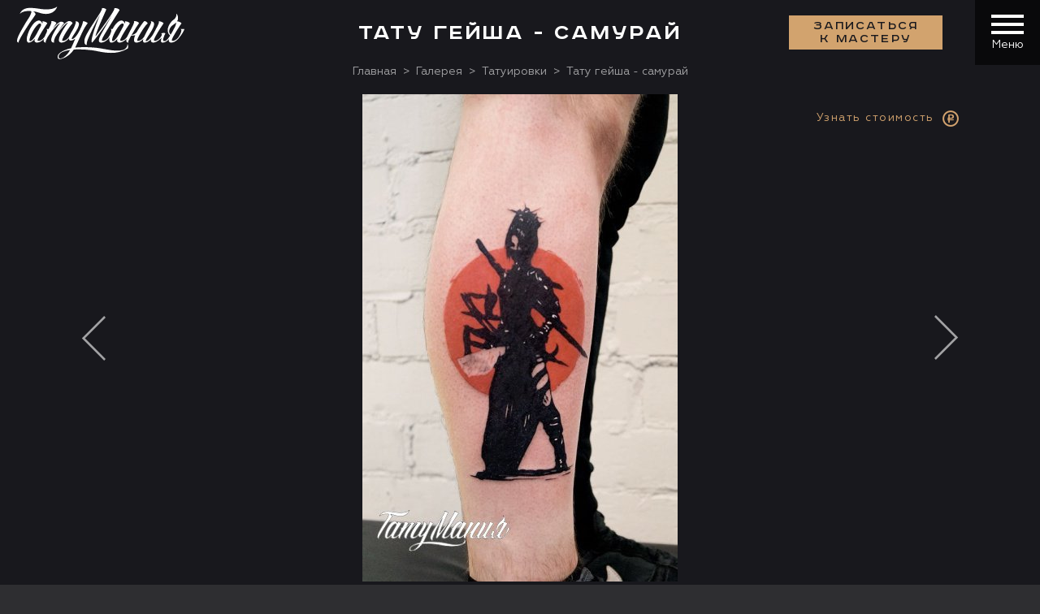

--- FILE ---
content_type: text/html; charset=UTF-8
request_url: https://tattooz.ru/gallery/tattoo/tatu-geysha-samuray/
body_size: 27380
content:

<!DOCTYPE html>
<!--[if IE 8]><html class="ie8 oldie"><![endif]-->
<!--[if IE 9]><html class="ie9 oldie"><![endif]-->
<!--[if gt IE 9]><!--><html class=""><!--<![endif]-->
<head>
  <meta http-equiv="content-language" content="ru">
  <title>Сделать тату гейши - самурая в тату салоне в Москве</title>
  <meta http-equiv="Content-Type" content="text/html; charset=UTF-8" />
<meta name="description" content="Большая цветная тату гейши - самурая на ноге и боке | Мужская татуировка в стилях: треш-полька. Салон ТАТУмания. Запишись на бесплатную консультацию!" />
<script data-skip-moving="true">(function(w, d, n) {var cl = "bx-core";var ht = d.documentElement;var htc = ht ? ht.className : undefined;if (htc === undefined || htc.indexOf(cl) !== -1){return;}var ua = n.userAgent;if (/(iPad;)|(iPhone;)/i.test(ua)){cl += " bx-ios";}else if (/Windows/i.test(ua)){cl += ' bx-win';}else if (/Macintosh/i.test(ua)){cl += " bx-mac";}else if (/Linux/i.test(ua) && !/Android/i.test(ua)){cl += " bx-linux";}else if (/Android/i.test(ua)){cl += " bx-android";}cl += (/(ipad|iphone|android|mobile|touch)/i.test(ua) ? " bx-touch" : " bx-no-touch");cl += w.devicePixelRatio && w.devicePixelRatio >= 2? " bx-retina": " bx-no-retina";if (/AppleWebKit/.test(ua)){cl += " bx-chrome";}else if (/Opera/.test(ua)){cl += " bx-opera";}else if (/Firefox/.test(ua)){cl += " bx-firefox";}ht.className = htc ? htc + " " + cl : cl;})(window, document, navigator);</script>


<link href="/local/components/mwi_tattooz/gallery.picabout/templates/.default/style.css?1692090137147" type="text/css"  rel="stylesheet" />
<link href="/local/components/mwi_tattooz/gallery.anons.detail/templates/.default/style.css?1692090137157" type="text/css"  rel="stylesheet" />
<link href="/local/components/mwi_tattooz/share/templates/gallery/style.css?16920901371173" type="text/css"  rel="stylesheet" />
<link href="/local/templates/tattooz/libs/normalize-css/normalize.css?16920901342127" type="text/css"  data-template-style="true"  rel="stylesheet" />
<link href="/local/templates/tattooz/libs/magnific-popup/magnific-popup.css?16920901345230" type="text/css"  data-template-style="true"  rel="stylesheet" />
<link href="/local/templates/tattooz/libs/slick-carousel/slick.css?16920901341733" type="text/css"  data-template-style="true"  rel="stylesheet" />
<link href="/local/templates/tattooz/libs/timepicker/css/timepicker.css?16920901345433" type="text/css"  data-template-style="true"  rel="stylesheet" />
<link href="/local/templates/tattooz/css/style.css?1764126254274861" type="text/css"  data-template-style="true"  rel="stylesheet" />
<link href="/local/templates/tattooz/css/secondary.css?1692090137156088" type="text/css"  data-template-style="true"  rel="stylesheet" />
<link href="/local/templates/tattooz/components/bitrix/menu/tattooz.header_v3/style.css?16920901372520" type="text/css"  data-template-style="true"  rel="stylesheet" />
<link href="/bitrix/components/bitrix/map.yandex.system/templates/.default/style.css?1692090103666" type="text/css"  data-template-style="true"  rel="stylesheet" />
<link href="/local/components/mwi_tattooz/form.coupon/templates/.default/style.css?1741341393820" type="text/css"  data-template-style="true"  rel="stylesheet" />
<link href="/local/components/mwi_tattooz/block.banners_v2/templates/.default/style.css?1692090137345" type="text/css"  data-template-style="true"  rel="stylesheet" />
<link href="/local/templates/tattooz/components/bitrix/menu/tattooz.footer/style.css?1692090137562" type="text/css"  data-template-style="true"  rel="stylesheet" />
<link href="/local/components/mwi_tattooz/form.entry_v2/templates/.default/style.css?1741334200237" type="text/css"  data-template-style="true"  rel="stylesheet" />
<link href="/local/components/mwi_tattooz/form.givereview/templates/.default/style.css?1692090137187" type="text/css"  data-template-style="true"  rel="stylesheet" />
<link href="/local/templates/tattooz/template_styles.css?1760684556945" type="text/css"  data-template-style="true"  rel="stylesheet" />
<link href="/local/templates/tattooz/css/add.css?175370289611041" type="text/css"  data-template-style="true"  rel="stylesheet" />







<style>.grecaptcha-badge {display: none;}</style>
<meta name="viewport" content="width=device-width, initial-scale=1.0, minimum-scale=1.0, maximum-scale=1.0, user-scalable=no">
<!--[if lt IE 9]><script data-skip-moving="true" src="https://oss.maxcdn.com/html5shiv/3.7.3/html5shiv.min.js"></script><script data-skip-moving="true" src="https://oss.maxcdn.com/respond/1.4.2/respond.min.js"></script><![endif]-->
<script data-skip-moving="true" type="application/ld+json">{"@context":"http://schema.org","@type":"WebSite","url":"https://tattooz.ru/"}</script>
<script data-skip-moving="true" type="application/ld+json">{"@context":"http://schema.org","@type":"Organization","name":"ТатуМания","alternateName":"Тату-салон ТатуМания","url":"https://tattooz.ru/","sameAs":["https://vk.com/tattoomania","https://www.facebook.com/tattooz.ru/","https://www.instagram.com/tattoozru/"],"contactPoint":[{"@type":"ContactPoint","telephone":"+7-495-640-20-40","contactType":"customer support"}],"logo":"https://tattooz.ru/local/templates/tattooz/images/logo_500x184.jpg"}</script>
<meta property="og:locale" content="ru_RU">
<meta property="og:type" content="website">
<meta property="og:site_name" content="ТатуМания">
<link rel="manifest" href="https://tattooz.ru/yandex-manifest.json">
<meta property="og:url" content="https://tattooz.ru/gallery/tattoo/tatu-geysha-samuray/">
<link rel="canonical" href="https://tattooz.ru/gallery/tattoo/tatu-geysha-samuray/">
<meta property="og:title" content="Тату гейша - самурай">
<meta property="og:description" content="Большая цветная тату гейши - самурая на ноге и боке | Мужская татуировка в стилях: треш-полька. Салон ТАТУмания. Запишись на бесплатную консультацию!">



<meta property="og:image" content="https://tattooz.ru/upload/iblock/3c3/geysha_samuray_na_ikru_Vova_1_.jpg">
<meta property="og:image:secure_url" content="https://tattooz.ru/upload/iblock/3c3/geysha_samuray_na_ikru_Vova_1_.jpg">
<meta property="og:image:width" content="650">
<meta property="og:image:height" content="1004">

<meta name="robots" content="index,follow">    <meta name="yandex-verification" content="88ffedc932a55844" />

</head>
<body>

<header class="header header--no-conacts">
  <div class="container container--fluid">
    <div class="header__wrapper">
                    <a href="/"><i class="ico ico-logo"></i></a>
              <div class="header__contacts">
        <div class="header__contact"><i class="ico ico-location"></i> <span>Москва, ул. Бахрушина д.13</span></div>
        <div class="header__contact"><i class="ico ico-phone"></i><a href="tel:+74956402040
">+7 (495) 640 20 40</a></div>
      </div>
      <div class="header__menu"><a class="btn btn--primary popup-with-zoom-anim" href="#modalOrder" data-ya="zapis_header">Записаться <br> к мастеру</a>
        <div class="header__hamburger js-main-hamb">
          <button class="hamburger hamburger--squeeze" type="button"><span class="hamburger-box"><span class="hamburger-inner"></span></span></button>
          <div class="header__hamburger__name">Меню</div>
        </div>
      </div>
    </div>
  </div>
</header>


<nav class="navi">
  <div class="navi__wrapper">
	  
<ul class="navi__list">
      <li class=" hasul">
                <a href="/about/" class="">О салоне</a>
                <ul>  <li class="">
                <a href="/about/masters/" class="">Мастера</a>
            </li>      <li class="">
                <a href="/about/vacancy/" class="">Вакансии</a>
            </li>      <li class="">
                <a href="/about/safety/" class="">Безопасность</a>
          </li></ul></li>        <li class=" hasul">
                <a href="/services/" class="">Услуги</a>
                <ul>  <li class="">
                <a href="/services/tattoo/" class="">Тaтуировки</a>
            </li>      <li class="">
                <a href="/services/permanent/" class="">Татуаж</a>
            </li>      <li class="">
                <a href="/services/piercing/" class="">Пирсинг</a>
            </li>      <li class="">
                <a href="/services/bio/" class="">Био-тату</a>
            </li>      <li class="">
                <a href="/services/coverup/" class="">Исправление</a>
            </li>      <li class="">
                <a href="/services/delete/" class="">Удаление</a>
            </li>      <li class="">
                <a href="/services/school/" class="">Обучение</a>
            </li>      <li class="">
                <a href="/services/tatu-na-shramakh/" class="">Тату на шрамах</a>
            </li>      <li class="">
                <a href="/services/korrektsiya-i-obnovlenie-tatuirovok/" class="">Коррекция</a>
          </li></ul></li>        <li class=" hasul">
                <a href="/gallery/" class="">Галерея</a>
                <ul>  <li class="selected">
                <a href="/gallery/tattoo/" class="selected">Татуировки</a>
            </li>      <li class="">
                <a href="/gallery/cover-up/" class="">Исправление</a>
            </li>      <li class="">
                <a href="/gallery/pircing/" class="">Пирсинг</a>
            </li>      <li class="">
                <a href="/gallery/permanent/" class="">Перманент</a>
            </li>      <li class="">
                <a href="/gallery/biotattoo/" class="">БиоТату</a>
          </li></ul></li>        <li class=" hasul">
                <a href="/sketches/" class="">Эскизы</a>
                <ul>  <li class="">
                <a href="/sketches/tattoo/" class="">Татуировки</a>
          </li></ul></li>        <li class="">
                <a href="/responses/" class="">Отзывы</a>
            </li>      <li class="">
                <a href="/price/tatuirovki/" class="">Цены</a>
            </li>      <li class="">
                <a href="/blog/" class="">Блог</a>
            </li>      <li class="">
                <a href="/contact/" class="">Контакты</a>
            </li>  </ul>
	<div class="navi__contacts">
            <div id="yaMapContact">
                <div class="bx-yandex-view-layout">
	<div class="bx-yandex-view-map">
				<div id="BX_YMAP_MAP_mF8Ev4" class="bx-yandex-map" style="height: 392px; width: AUTO;max-width: 100%;">загрузка карты...</div>	</div>
</div>
            </div>
           <!-- <a href="/contacts/" id="yaMapContact"><img data-src="/upload/medialibrary/d83/map_scrin_1.jpg?v2" class="lazyload" alt=""></a>-->
          	<div class="navi__contacts__body">
				<div class="header__contact"><i class="ico ico-location"></i> <span>Москва, ул. Бахрушина д.13</span></div>
				<div class="header__contact"><i class="ico ico-phone"></i><a href="tel:+74956402040
">+7 (495) 640 20 40</a></div>
			</div>
		<div class="navi__contacts__socials"><a href="https://vk.com/tattoomania" rel="nofollow" target="blank"><i class="ico ico-social-vk"></i></a>
<a href="https://t.me/tattoomania" rel="nofollow" target="blank"><i class="ico ico-social-tel"></i></a>
<a href="https://api.whatsapp.com/send?phone=79055454553" rel="nofollow" target="blank"><i class="ico ico-social-what"></i></a></div>
	</div>
  </div>
  <div class="mobile-cta-line"><a class="btn btn--primary btn--rounded popup-with-zoom-anim" href="#modalOrder">Записаться <br> к мастеру</a>
<a class="btn btn--circle" href="/contact/"><i class="ici ico-location"></i></a>
<a class="btn btn--circle" href="tel:+74956402040"><i class="ici ico-phone"></i></a></div>
</nav>



<div class="page page--picabout">
  <div class="bg-black">
    <div class="container container--fluid container--no-pad">
      <h1 class="section-title">Тату гейша - самурай</h1>
      
      <div class="breadcrumbs" itemscope="" itemtype="http://schema.org/BreadcrumbList"><span itemscope="" itemprop="itemListElement" itemtype="http://schema.org/ListItem"><a itemprop="item" href="/" title="Главная"><span itemprop="name">Главная</span></a><meta itemprop="position" content="1"></span><span itemscope="" itemprop="itemListElement" itemtype="http://schema.org/ListItem"><a itemprop="item" href="/gallery/" title="Галерея"><span itemprop="name">Галерея</span></a><meta itemprop="position" content="2"></span><span itemscope="" itemprop="itemListElement" itemtype="http://schema.org/ListItem"><a itemprop="item" href="/gallery/tattoo/" title="Татуировки"><span itemprop="name">Татуировки</span></a><meta itemprop="position" content="3"></span><span><span><span>Тату гейша - самурай</span></span></div><script type="application/ld+json">
{
  "@context": "http://schema.org",
  "@type": "BreadcrumbList",
  "itemListElement":
  [{
			  "@type": "ListItem",
			  "position": 1,
			  "item":
			  {
				"@id": "/",
				"name": "Главная"
			  }
			},{
			  "@type": "ListItem",
			  "position": 2,
			  "item":
			  {
				"@id": "/gallery/",
				"name": "Галерея"
			  }
			},{
			  "@type": "ListItem",
			  "position": 3,
			  "item":
			  {
				"@id": "/gallery/tattoo/",
				"name": "Татуировки"
			  }
			}		
  ]
}
</script>      
    </div>
  </div>
  
  

<div class="images-picabout" id="bx_859732840_9006"  itemscope itemtype="http://schema.org/ImageObject">
  <meta hidden itemprop="name" content="Тату гейша - самурай">
  <div class="container container--fluid container--no-pad">
    <div class="images-picabout__slider">
      <div class="images-picabout__slide">
        <div class="images-picabout__image">
        	<a href="/gallery/tattoo/tatu-nadpis-s-tsvetkom/"><i class="ico ico-nav-left"></i></a>            <a href="/gallery/tattoo/tatu-dyavolitsa/"><i class="ico ico-nav-right"></i></a>            <a class="popup-with-zoom-anim images-picabout__image__price" href="#modalGetPriceGallery" data-id="9006" data-ya="price_gallery"><span>Узнать стоимость</span><i class="ico ico-rublemark"></i></a>
            <img itemprop="contentUrl" alt="Тату гейша - самурай" src="/upload/resize_cache/iblock/3c3/600_600_16c9ca156af0970db54ffde7ae3336c12/geysha_samuray_na_ikru_Vova_1_.jpg">
        </div>
        <div class="images-picabout__description">
          <div class="images-picabout__description__left">
            <div class="images-picabout__description__text">
              

<div class="gallery-anons-detail">
			...	</div>

                            <div class="small-title">Описание</div>
              <p itemprop="description"><p>Крупная мужская татуировка — сюжетная сцена с гейшей и самураем, исполненная в авторской интерпретации трэш-польки с яркой, цветной палитрой. Композиция размещена по боку ноги, растянута от бедра к голени и построена на перекрывающихся силуэтах: строгие графичные контуры и рваные мазки сочетаются с детализированными штрихами лица и доспехов, создавая ощущение движения и драматического контраста.</p>
<p>Техника работы использует плотный чёрный рисунок как основу и насыщенные цветовые вкрапления — рубиновые, кобальтовые и охристые акценты, которые выделяют ткань кимоно, отражение клинка и декоративные элементы. Для мужского тела такая крупная, динамичная композиция подчёркивает рельеф ноги, работает с формой боковой поверхности и сохраняет читаемость как в покое, так и при ходьбе.</p></p>
                            <a class="btn btn--ghost mt30 hidden--mobile popup-with-zoom-anim" href="#modalGetPriceGallery" data-id="9006" data-ya="price_gallery">Узнать стоимость</a>
            </div>
          </div>
          <div class="images-picabout__description__right">
                      <div class="images-picabout__description__scope">
              <div class="small-title">Пол</div>
              <a class="hoverable-link" href="/gallery/tattoo/muzhskie/">Мужские</a>            </div>
                      <div class="images-picabout__description__scope">
              <div class="small-title">Часть тела</div>
              <a class="hoverable-link" href="/gallery/tattoo/noga/">Нога</a><a class="hoverable-link" href="/gallery/tattoo/bok/">Бок</a>            </div>
                      <div class="images-picabout__description__scope">
              <div class="small-title">Стиль</div>
              <a class="hoverable-link" href="/gallery/tattoo/trash-polka/">Треш-полька</a>            </div>
                      <div class="images-picabout__description__scope">
              <div class="small-title">Размер</div>
              <a class="hoverable-link" href="/gallery/tattoo/big/">Большие</a>            </div>
                      <div class="images-picabout__description__scope">
              <div class="small-title">Цвет</div>
              <a class="hoverable-link" href="/gallery/tattoo/color/">Цветные</a>            </div>
                      <div class="images-picabout__description__scope">
              <div class="small-title">Мотив</div>
              <a class="hoverable-link" href="/gallery/tattoo/samuray/">Самурай</a>            </div>
                    </div>
          <a class="btn btn--ghost mt20 visible--mobile popup-with-zoom-anim" href="#modalGetPriceGallery" data-id="9006" data-ya="price_gallery">Узнать стоимость</a>
        </div>
        
<div class="gallery__share__socials">
    <p>Сохранить у себя:</p>
	<div class="ya-share2" data-services="vkontakte,odnoklassniki,telegram,whatsapp" data-image="https://tattooz.ru/upload/iblock/3c3/geysha_samuray_na_ikru_Vova_1_.jpg"></div>
</div>
      </div>
    </div>
  </div>
</div>

  
  <div class="container container--fluid container--no-pad">
  	
	

<div class="master-portfolio">
  <div class="master-portfolio__head">
    <div class="small-title">Связанные работы</div>
    <div class="master-portfolio__head__nav"><i class="ico ico-nav-arrow"></i><i class="ico ico-nav-arrow ico-nav-arrow--right"></i></div>
  </div>
  <div class="master-portfolio__slider popup-gallery">
      <div class="master-portfolio__slider__item">
    	<img alt="Тату портрет девушки и дракон" class="lazyload" data-src="/upload/resize_cache/iblock/241/khbo8f7h0q1hr300p0tkkl7w5gac9cjl/200_150_2/01fd6bea_aa5f_4d49_a3d4_7228878e4ff9.jpg">
        <a class="popup-with-zoom-anim gallery__grid__card__price" href="#modalGetPriceGallery" data-id="28875"><span>Узнать стоимость</span><i class="ico ico-rublemark"></i></a>
        <a class="master-portfolio__slider__item-zoom js-magnific-fullpage" href="/upload/resize_cache/iblock/241/khbo8f7h0q1hr300p0tkkl7w5gac9cjl/1045_1280_16c9ca156af0970db54ffde7ae3336c12/01fd6bea_aa5f_4d49_a3d4_7228878e4ff9.jpg" title="Тату портрет девушки и дракон" data-link="/gallery/tattoo/tatu-portret-devushki-i-drakon/"></a>
    </div>
      <div class="master-portfolio__slider__item">
    	<img alt="Тату Иисус Христос" class="lazyload" data-src="/upload/resize_cache/iblock/07f/4op4ul5pu4qwcz548flg4653vonenvv3/200_150_2/22.jpg">
        <a class="popup-with-zoom-anim gallery__grid__card__price" href="#modalGetPriceGallery" data-id="29523"><span>Узнать стоимость</span><i class="ico ico-rublemark"></i></a>
        <a class="master-portfolio__slider__item-zoom js-magnific-fullpage" href="/upload/resize_cache/iblock/07f/4op4ul5pu4qwcz548flg4653vonenvv3/1253_1280_16c9ca156af0970db54ffde7ae3336c12/22.jpg" title="Тату Иисус Христос" data-link="/gallery/tattoo/tatu-iisus-khristos/"></a>
    </div>
      <div class="master-portfolio__slider__item">
    	<img alt="Тату веном на ноге" class="lazyload" data-src="/upload/resize_cache/iblock/1fd/mzqyzeqo0f1bj6rrk7p7ituih4p167mn/200_150_2/3wpMlFAA_M8.jpg">
        <a class="popup-with-zoom-anim gallery__grid__card__price" href="#modalGetPriceGallery" data-id="29538"><span>Узнать стоимость</span><i class="ico ico-rublemark"></i></a>
        <a class="master-portfolio__slider__item-zoom js-magnific-fullpage" href="/upload/resize_cache/iblock/1fd/mzqyzeqo0f1bj6rrk7p7ituih4p167mn/1005_1047_16c9ca156af0970db54ffde7ae3336c12/3wpMlFAA_M8.jpg" title="Тату веном на ноге" data-link="/gallery/tattoo/tatu-venom-na-noge/"></a>
    </div>
      <div class="master-portfolio__slider__item">
    	<img alt="Тату лотос на бедре" class="lazyload" data-src="/upload/resize_cache/iblock/9dc/t71wjmkwnl46i8f0xpwn0qgj0bop0xnz/200_150_2/8301cac1_c517_40cd_abac_14d21828491f.jpg">
        <a class="popup-with-zoom-anim gallery__grid__card__price" href="#modalGetPriceGallery" data-id="5392"><span>Узнать стоимость</span><i class="ico ico-rublemark"></i></a>
        <a class="master-portfolio__slider__item-zoom js-magnific-fullpage" href="/upload/resize_cache/iblock/9dc/t71wjmkwnl46i8f0xpwn0qgj0bop0xnz/3000_3000_16c9ca156af0970db54ffde7ae3336c12/8301cac1_c517_40cd_abac_14d21828491f.jpg" title="Тату лотос на бедре" data-link="/gallery/tattoo/tatu-lotos-na-bedre/"></a>
    </div>
      <div class="master-portfolio__slider__item">
    	<img alt="Тату енот акварель" class="lazyload" data-src="/upload/resize_cache/iblock/2c7/dv0035u9l6bu3h0n8ni9yx0ksasfovrv/200_150_2/2zyyYi_y-_2_.jpg">
        <a class="popup-with-zoom-anim gallery__grid__card__price" href="#modalGetPriceGallery" data-id="29528"><span>Узнать стоимость</span><i class="ico ico-rublemark"></i></a>
        <a class="master-portfolio__slider__item-zoom js-magnific-fullpage" href="/upload/resize_cache/iblock/2c7/dv0035u9l6bu3h0n8ni9yx0ksasfovrv/640_853_16c9ca156af0970db54ffde7ae3336c12/2zyyYi_y-_2_.jpg" title="Тату енот акварель" data-link="/gallery/tattoo/tatu-enot-akvarel/"></a>
    </div>
      <div class="master-portfolio__slider__item">
    	<img alt="Тату голова в стиле сюрреализм" class="lazyload" data-src="/upload/resize_cache/iblock/fea/7j7h8yh1gzsfq8kay8zi0orssa6o8gzx/200_150_2/kengsha.jpg">
        <a class="popup-with-zoom-anim gallery__grid__card__price" href="#modalGetPriceGallery" data-id="5365"><span>Узнать стоимость</span><i class="ico ico-rublemark"></i></a>
        <a class="master-portfolio__slider__item-zoom js-magnific-fullpage" href="/upload/resize_cache/iblock/fea/7j7h8yh1gzsfq8kay8zi0orssa6o8gzx/1280_1700_16c9ca156af0970db54ffde7ae3336c12/kengsha.jpg" title="Тату голова в стиле сюрреализм" data-link="/gallery/tattoo/tatu-v-stile-syurrealizm/"></a>
    </div>
      <div class="master-portfolio__slider__item">
    	<img alt="Тату Варкрафт" class="lazyload" data-src="/upload/resize_cache/iblock/cfb/xjoxkql0fyg69yymngqebml6o5pggjm0/200_150_2/f52accb8_c5fb_4bde_9a0d_2ce38adcfb96.jpg">
        <a class="popup-with-zoom-anim gallery__grid__card__price" href="#modalGetPriceGallery" data-id="5394"><span>Узнать стоимость</span><i class="ico ico-rublemark"></i></a>
        <a class="master-portfolio__slider__item-zoom js-magnific-fullpage" href="/upload/resize_cache/iblock/cfb/xjoxkql0fyg69yymngqebml6o5pggjm0/2000_2000_16c9ca156af0970db54ffde7ae3336c12/f52accb8_c5fb_4bde_9a0d_2ce38adcfb96.jpg" title="Тату Варкрафт" data-link="/gallery/tattoo/tatu-varkraft/"></a>
    </div>
      <div class="master-portfolio__slider__item">
    	<img alt="Тату портрет музыканта" class="lazyload" data-src="/upload/resize_cache/iblock/7d3/l0qsizy03nijq5pcbe2ht3abegf3pn3t/200_150_2/87.jpg">
        <a class="popup-with-zoom-anim gallery__grid__card__price" href="#modalGetPriceGallery" data-id="6770"><span>Узнать стоимость</span><i class="ico ico-rublemark"></i></a>
        <a class="master-portfolio__slider__item-zoom js-magnific-fullpage" href="/upload/resize_cache/iblock/7d3/l0qsizy03nijq5pcbe2ht3abegf3pn3t/1280_1700_16c9ca156af0970db54ffde7ae3336c12/87.jpg" title="Тату портрет музыканта" data-link="/gallery/tattoo/tatu-portret-muzykanta/"></a>
    </div>
      <div class="master-portfolio__slider__item">
    	<img alt="Тату слон на ноге" class="lazyload" data-src="/upload/resize_cache/iblock/07e/kimdh04pjxxmwzvrpkrtxc04vwhom6zq/200_150_2/Dima-M-slon-noga-_1_.jpg">
        <a class="popup-with-zoom-anim gallery__grid__card__price" href="#modalGetPriceGallery" data-id="27815"><span>Узнать стоимость</span><i class="ico ico-rublemark"></i></a>
        <a class="master-portfolio__slider__item-zoom js-magnific-fullpage" href="/upload/resize_cache/iblock/07e/kimdh04pjxxmwzvrpkrtxc04vwhom6zq/602_771_16c9ca156af0970db54ffde7ae3336c12/Dima-M-slon-noga-_1_.jpg" title="Тату слон на ноге" data-link="/gallery/tattoo/tatu-slon-na-noge/"></a>
    </div>
      <div class="master-portfolio__slider__item">
    	<img alt="татуировка змея" class="lazyload" data-src="/upload/resize_cache/iblock/792/200_150_2/mZlygYPq2Og.jpg">
        <a class="popup-with-zoom-anim gallery__grid__card__price" href="#modalGetPriceGallery" data-id="2804"><span>Узнать стоимость</span><i class="ico ico-rublemark"></i></a>
        <a class="master-portfolio__slider__item-zoom js-magnific-fullpage" href="/upload/resize_cache/iblock/792/563_605_16c9ca156af0970db54ffde7ae3336c12/mZlygYPq2Og.jpg" title="татуировка змея" data-link="/gallery/tattoo/tatuirovka-zmeya/"></a>
    </div>
      <div class="master-portfolio__slider__item">
    	<img alt="Тату Горгона" class="lazyload" data-src="/upload/resize_cache/iblock/b70/yoon539m00tyzz8i102fou7b18sy9p5u/200_150_2/fyvapddlz.jpg">
        <a class="popup-with-zoom-anim gallery__grid__card__price" href="#modalGetPriceGallery" data-id="9238"><span>Узнать стоимость</span><i class="ico ico-rublemark"></i></a>
        <a class="master-portfolio__slider__item-zoom js-magnific-fullpage" href="/upload/resize_cache/iblock/b70/yoon539m00tyzz8i102fou7b18sy9p5u/1204_1423_16c9ca156af0970db54ffde7ae3336c12/fyvapddlz.jpg" title="Тату Горгона" data-link="/gallery/tattoo/tatu-gorgona/"></a>
    </div>
      <div class="master-portfolio__slider__item">
    	<img alt="Тату анубис и глаз гора" class="lazyload" data-src="/upload/resize_cache/iblock/867/rbwzfnatdaunq8hr2dh5aie6321fk1yr/200_150_2/1212.jpg">
        <a class="popup-with-zoom-anim gallery__grid__card__price" href="#modalGetPriceGallery" data-id="12764"><span>Узнать стоимость</span><i class="ico ico-rublemark"></i></a>
        <a class="master-portfolio__slider__item-zoom js-magnific-fullpage" href="/upload/resize_cache/iblock/867/rbwzfnatdaunq8hr2dh5aie6321fk1yr/391_539_16c9ca156af0970db54ffde7ae3336c12/1212.jpg" title="Тату анубис и глаз гора" data-link="/gallery/tattoo/tatu-anubis-i-glaz-gora/"></a>
    </div>
      <div class="master-portfolio__slider__item">
    	<img alt="Тату Лейн Стейли" class="lazyload" data-src="/upload/resize_cache/iblock/9c3/200_150_2/portret.jpg">
        <a class="popup-with-zoom-anim gallery__grid__card__price" href="#modalGetPriceGallery" data-id="16945"><span>Узнать стоимость</span><i class="ico ico-rublemark"></i></a>
        <a class="master-portfolio__slider__item-zoom js-magnific-fullpage" href="/upload/resize_cache/iblock/9c3/1000_1000_16c9ca156af0970db54ffde7ae3336c12/portret.jpg" title="Тату Лейн Стейли" data-link="/gallery/tattoo/tatu-leyn-steyli/"></a>
    </div>
      <div class="master-portfolio__slider__item">
    	<img alt="Тату анубис на икре" class="lazyload" data-src="/upload/resize_cache/iblock/a1e/200_150_2/Bez_imeni_2.jpg">
        <a class="popup-with-zoom-anim gallery__grid__card__price" href="#modalGetPriceGallery" data-id="18852"><span>Узнать стоимость</span><i class="ico ico-rublemark"></i></a>
        <a class="master-portfolio__slider__item-zoom js-magnific-fullpage" href="/upload/resize_cache/iblock/a1e/1000_1080_16c9ca156af0970db54ffde7ae3336c12/Bez_imeni_2.jpg" title="Тату анубис на икре" data-link="/gallery/tattoo/tatu-anubis-na-ikre/"></a>
    </div>
      <div class="master-portfolio__slider__item">
    	<img alt="Тату клоун Оно" class="lazyload" data-src="/upload/resize_cache/iblock/0cc/jr3g506ee50ngcimwojj2t414xilb17s/200_150_2/2221d14c_24d3_44d6_b70d_def60f36ca32.jpg">
        <a class="popup-with-zoom-anim gallery__grid__card__price" href="#modalGetPriceGallery" data-id="26634"><span>Узнать стоимость</span><i class="ico ico-rublemark"></i></a>
        <a class="master-portfolio__slider__item-zoom js-magnific-fullpage" href="/upload/resize_cache/iblock/0cc/jr3g506ee50ngcimwojj2t414xilb17s/721_1226_16c9ca156af0970db54ffde7ae3336c12/2221d14c_24d3_44d6_b70d_def60f36ca32.jpg" title="Тату клоун Оно" data-link="/gallery/tattoo/tatu-kloun-ono/"></a>
    </div>
      <div class="master-portfolio__slider__item">
    	<img alt="Тату пионы реализм" class="lazyload" data-src="/upload/resize_cache/iblock/f8b/ylt800mqiqhskqtwq5qammcp9na3jizv/200_150_2/IMG_7995.JPG">
        <a class="popup-with-zoom-anim gallery__grid__card__price" href="#modalGetPriceGallery" data-id="14986"><span>Узнать стоимость</span><i class="ico ico-rublemark"></i></a>
        <a class="master-portfolio__slider__item-zoom js-magnific-fullpage" href="/upload/resize_cache/iblock/f8b/ylt800mqiqhskqtwq5qammcp9na3jizv/2000_2000_16c9ca156af0970db54ffde7ae3336c12/IMG_7995.JPG" title="Тату пионы реализм" data-link="/gallery/tattoo/tatu-piony-realizm/"></a>
    </div>
      <div class="master-portfolio__slider__item">
    	<img alt="Татуировка дракон на ноге" class="lazyload" data-src="/upload/resize_cache/iblock/6e3/7oqwskprgu9lanbdta3hid8pkkuos1q6/200_150_2/gnek.jpg">
        <a class="popup-with-zoom-anim gallery__grid__card__price" href="#modalGetPriceGallery" data-id="26695"><span>Узнать стоимость</span><i class="ico ico-rublemark"></i></a>
        <a class="master-portfolio__slider__item-zoom js-magnific-fullpage" href="/upload/resize_cache/iblock/6e3/7oqwskprgu9lanbdta3hid8pkkuos1q6/1707_2000_16c9ca156af0970db54ffde7ae3336c12/gnek.jpg" title="Татуировка дракон на ноге" data-link="/gallery/tattoo/tatuirovka-drakon-na-noge/"></a>
    </div>
      <div class="master-portfolio__slider__item">
    	<img alt="Тату собака и ловец снов" class="lazyload" data-src="/upload/resize_cache/iblock/294/z190c8hid5qwxs560ifoc3z3cmfyj9jw/200_150_2/62491000_2174442509483123_8384741921129804197_n_1_.jpg">
        <a class="popup-with-zoom-anim gallery__grid__card__price" href="#modalGetPriceGallery" data-id="14990"><span>Узнать стоимость</span><i class="ico ico-rublemark"></i></a>
        <a class="master-portfolio__slider__item-zoom js-magnific-fullpage" href="/upload/resize_cache/iblock/294/z190c8hid5qwxs560ifoc3z3cmfyj9jw/700_879_16c9ca156af0970db54ffde7ae3336c12/62491000_2174442509483123_8384741921129804197_n_1_.jpg" title="Тату собака и ловец снов" data-link="/gallery/tattoo/tatu-sobaka-i-lovets-snov/"></a>
    </div>
      <div class="master-portfolio__slider__item">
    	<img alt="Тату сипуха" class="lazyload" data-src="/upload/resize_cache/iblock/11b/e1df7icwvyww5kxuoim3s6g22r91xpb1/200_150_2/sova.jpg">
        <a class="popup-with-zoom-anim gallery__grid__card__price" href="#modalGetPriceGallery" data-id="5421"><span>Узнать стоимость</span><i class="ico ico-rublemark"></i></a>
        <a class="master-portfolio__slider__item-zoom js-magnific-fullpage" href="/upload/resize_cache/iblock/11b/e1df7icwvyww5kxuoim3s6g22r91xpb1/555_615_16c9ca156af0970db54ffde7ae3336c12/sova.jpg" title="Тату сипуха" data-link="/gallery/tattoo/tatu-sipukha/"></a>
    </div>
      <div class="master-portfolio__slider__item">
    	<img alt="тату портрет Боба Марли" class="lazyload" data-src="/upload/resize_cache/iblock/2dc/rdium05ght1a99vvxcmug4km6pl4vtud/200_150_2/4xr_cjcW.jpg">
        <a class="popup-with-zoom-anim gallery__grid__card__price" href="#modalGetPriceGallery" data-id="2429"><span>Узнать стоимость</span><i class="ico ico-rublemark"></i></a>
        <a class="master-portfolio__slider__item-zoom js-magnific-fullpage" href="/upload/iblock/2dc/rdium05ght1a99vvxcmug4km6pl4vtud/4xr_cjcW.jpg" title="тату портрет Боба Марли" data-link="/gallery/tattoo/tatu-portret-boba-marli/"></a>
    </div>
      <div class="master-portfolio__slider__item">
    	<img alt="Тату портрет хоррор на ноге" class="lazyload" data-src="/upload/resize_cache/iblock/ea7/mgv1427ptalfdvnumo7of6dxs8z8v6b3/200_150_2/cd628f89_f406_4642_9bf4_f206f169bd55.jpg">
        <a class="popup-with-zoom-anim gallery__grid__card__price" href="#modalGetPriceGallery" data-id="30067"><span>Узнать стоимость</span><i class="ico ico-rublemark"></i></a>
        <a class="master-portfolio__slider__item-zoom js-magnific-fullpage" href="/upload/resize_cache/iblock/ea7/mgv1427ptalfdvnumo7of6dxs8z8v6b3/570_1049_16c9ca156af0970db54ffde7ae3336c12/cd628f89_f406_4642_9bf4_f206f169bd55.jpg" title="Тату портрет хоррор на ноге" data-link="/gallery/tattoo/tatu-portret-khorror-na-noge/"></a>
    </div>
      <div class="master-portfolio__slider__item">
    	<img alt="Тату денежное дерево" class="lazyload" data-src="/upload/resize_cache/iblock/07c/4bufd5fgkhgw3gqsc7k063kmh0xfei2v/200_150_2/bb6a99b9_ae67_41a3_a2ce_82b96ac07416.jpg">
        <a class="popup-with-zoom-anim gallery__grid__card__price" href="#modalGetPriceGallery" data-id="30066"><span>Узнать стоимость</span><i class="ico ico-rublemark"></i></a>
        <a class="master-portfolio__slider__item-zoom js-magnific-fullpage" href="/upload/resize_cache/iblock/07c/4bufd5fgkhgw3gqsc7k063kmh0xfei2v/624_1150_16c9ca156af0970db54ffde7ae3336c12/bb6a99b9_ae67_41a3_a2ce_82b96ac07416.jpg" title="Тату денежное дерево" data-link="/gallery/tattoo/tatu-denezhnoe-derevo/"></a>
    </div>
      <div class="master-portfolio__slider__item">
    	<img alt="Тату  Джейсон Вурхиз" class="lazyload" data-src="/upload/resize_cache/iblock/445/8zkfdkfiawo9elcg7tubcnnbrs1k20lp/200_150_2/3763b2fe_79f9_4a00_a5aa_c2923767a360.jpg">
        <a class="popup-with-zoom-anim gallery__grid__card__price" href="#modalGetPriceGallery" data-id="30063"><span>Узнать стоимость</span><i class="ico ico-rublemark"></i></a>
        <a class="master-portfolio__slider__item-zoom js-magnific-fullpage" href="/upload/resize_cache/iblock/445/8zkfdkfiawo9elcg7tubcnnbrs1k20lp/872_1275_16c9ca156af0970db54ffde7ae3336c12/3763b2fe_79f9_4a00_a5aa_c2923767a360.jpg" title="Тату  Джейсон Вурхиз" data-link="/gallery/tattoo/tatu-dzheyson-vurkhiz/"></a>
    </div>
      <div class="master-portfolio__slider__item">
    	<img alt="Тату абстракция для девушек" class="lazyload" data-src="/upload/resize_cache/iblock/861/200_150_2/abstrakt.jpg">
        <a class="popup-with-zoom-anim gallery__grid__card__price" href="#modalGetPriceGallery" data-id="5430"><span>Узнать стоимость</span><i class="ico ico-rublemark"></i></a>
        <a class="master-portfolio__slider__item-zoom js-magnific-fullpage" href="/upload/resize_cache/iblock/861/484_703_16c9ca156af0970db54ffde7ae3336c12/abstrakt.jpg" title="Тату абстракция для девушек" data-link="/gallery/tattoo/tatu-abstrkatsiya-dlya-devushek/"></a>
    </div>
      <div class="master-portfolio__slider__item">
    	<img alt="Тату портрет на икре" class="lazyload" data-src="/upload/resize_cache/iblock/c6d/xuzmcz52te37ni55t8xmtwlrwlrbsszr/200_150_2/vaproe.jpg">
        <a class="popup-with-zoom-anim gallery__grid__card__price" href="#modalGetPriceGallery" data-id="5874"><span>Узнать стоимость</span><i class="ico ico-rublemark"></i></a>
        <a class="master-portfolio__slider__item-zoom js-magnific-fullpage" href="/upload/resize_cache/iblock/c6d/xuzmcz52te37ni55t8xmtwlrwlrbsszr/1280_1700_16c9ca156af0970db54ffde7ae3336c12/vaproe.jpg" title="Тату портрет на икре" data-link="/gallery/tattoo/tatu-portret-na-ikre/"></a>
    </div>
      <div class="master-portfolio__slider__item">
    	<img alt="Татуировка  змея на ноге" class="lazyload" data-src="/upload/resize_cache/iblock/870/200_150_2/WR3bcamw.jpg">
        <a class="popup-with-zoom-anim gallery__grid__card__price" href="#modalGetPriceGallery" data-id="14328"><span>Узнать стоимость</span><i class="ico ico-rublemark"></i></a>
        <a class="master-portfolio__slider__item-zoom js-magnific-fullpage" href="/upload/resize_cache/iblock/870/600_778_16c9ca156af0970db54ffde7ae3336c12/WR3bcamw.jpg" title="Татуировка  змея на ноге" data-link="/gallery/tattoo/tatuirovka-zmeya-na-noge/"></a>
    </div>
      <div class="master-portfolio__slider__item">
    	<img alt="Тату штурмовик" class="lazyload" data-src="/upload/resize_cache/iblock/b9e/200_150_2/dSfSmhirgiw.jpg">
        <a class="popup-with-zoom-anim gallery__grid__card__price" href="#modalGetPriceGallery" data-id="15011"><span>Узнать стоимость</span><i class="ico ico-rublemark"></i></a>
        <a class="master-portfolio__slider__item-zoom js-magnific-fullpage" href="/upload/resize_cache/iblock/b9e/660_749_16c9ca156af0970db54ffde7ae3336c12/dSfSmhirgiw.jpg" title="Тату штурмовик" data-link="/gallery/tattoo/tatu-shturmovik/"></a>
    </div>
      <div class="master-portfolio__slider__item">
    	<img alt="Тату тигр реализм на икре" class="lazyload" data-src="/upload/resize_cache/iblock/af0/200_150_2/f1mngPUOorE.jpg">
        <a class="popup-with-zoom-anim gallery__grid__card__price" href="#modalGetPriceGallery" data-id="15018"><span>Узнать стоимость</span><i class="ico ico-rublemark"></i></a>
        <a class="master-portfolio__slider__item-zoom js-magnific-fullpage" href="/upload/resize_cache/iblock/af0/650_963_16c9ca156af0970db54ffde7ae3336c12/f1mngPUOorE.jpg" title="Тату тигр реализм на икре" data-link="/gallery/tattoo/tatu-tigr-realizm-na-ikre/"></a>
    </div>
      <div class="master-portfolio__slider__item">
    	<img alt="Тату посейдон на икре" class="lazyload" data-src="/upload/resize_cache/iblock/e60/5uo7ldx53mshj0kq0lywxoitzajsezef/200_150_2/aproldzhezhdor.jpg">
        <a class="popup-with-zoom-anim gallery__grid__card__price" href="#modalGetPriceGallery" data-id="21770"><span>Узнать стоимость</span><i class="ico ico-rublemark"></i></a>
        <a class="master-portfolio__slider__item-zoom js-magnific-fullpage" href="/upload/resize_cache/iblock/e60/5uo7ldx53mshj0kq0lywxoitzajsezef/1454_2066_16c9ca156af0970db54ffde7ae3336c12/aproldzhezhdor.jpg" title="Тату посейдон на икре" data-link="/gallery/tattoo/tatu-poseydon-na-ikre/"></a>
    </div>
      <div class="master-portfolio__slider__item">
    	<img alt="Тату кот на луне" class="lazyload" data-src="/upload/resize_cache/iblock/ffc/uzaz0yrctgm7tgijwdd6vut39qhfkgp5/200_150_2/IMG_7998.JPG">
        <a class="popup-with-zoom-anim gallery__grid__card__price" href="#modalGetPriceGallery" data-id="26618"><span>Узнать стоимость</span><i class="ico ico-rublemark"></i></a>
        <a class="master-portfolio__slider__item-zoom js-magnific-fullpage" href="/upload/resize_cache/iblock/ffc/uzaz0yrctgm7tgijwdd6vut39qhfkgp5/569_634_16c9ca156af0970db54ffde7ae3336c12/IMG_7998.JPG" title="Тату кот на луне" data-link="/gallery/tattoo/tatu-kot-na-lune/"></a>
    </div>
      <div class="master-portfolio__slider__item">
    	<img alt="Тату сердце с надписью" class="lazyload" data-src="/upload/resize_cache/iblock/8de/g29hgfdtkoah28l26yydfz5anmo1t4xy/200_150_2/k97OMj67.jpg">
        <a class="popup-with-zoom-anim gallery__grid__card__price" href="#modalGetPriceGallery" data-id="5404"><span>Узнать стоимость</span><i class="ico ico-rublemark"></i></a>
        <a class="master-portfolio__slider__item-zoom js-magnific-fullpage" href="/upload/resize_cache/iblock/8de/g29hgfdtkoah28l26yydfz5anmo1t4xy/608_595_1e8d368c916c566b44b94fff5bdea5a66/k97OMj67.jpg" title="Тату сердце с надписью" data-link="/gallery/tattoo/tatu-serdtse-s-nadpisyu/"></a>
    </div>
      <div class="master-portfolio__slider__item">
    	<img alt="Тату реалистичный портрет девушки на ноге" class="lazyload" data-src="/upload/resize_cache/iblock/d43/200_150_2/devushka_s_tenyu.jpg">
        <a class="popup-with-zoom-anim gallery__grid__card__price" href="#modalGetPriceGallery" data-id="2746"><span>Узнать стоимость</span><i class="ico ico-rublemark"></i></a>
        <a class="master-portfolio__slider__item-zoom js-magnific-fullpage" href="/upload/resize_cache/iblock/d43/500_680_16c9ca156af0970db54ffde7ae3336c12/devushka_s_tenyu.jpg" title="Тату реалистичный портрет девушки на ноге" data-link="/gallery/tattoo/tatu-realistichnyy-portret-devushki-na-noge/"></a>
    </div>
      <div class="master-portfolio__slider__item">
    	<img alt="Тату лисицы на ноге" class="lazyload" data-src="/upload/resize_cache/iblock/f57/200_150_2/lisa.jpg">
        <a class="popup-with-zoom-anim gallery__grid__card__price" href="#modalGetPriceGallery" data-id="5433"><span>Узнать стоимость</span><i class="ico ico-rublemark"></i></a>
        <a class="master-portfolio__slider__item-zoom js-magnific-fullpage" href="/upload/resize_cache/iblock/f57/604_563_16c9ca156af0970db54ffde7ae3336c12/lisa.jpg" title="Тату лисицы на ноге" data-link="/gallery/tattoo/tatu-lisitsy-na-noge/"></a>
    </div>
      <div class="master-portfolio__slider__item">
    	<img alt="Тату доберман" class="lazyload" data-src="/upload/resize_cache/iblock/520/7nwzd3qljgdbl49g4o05qpuo1q1mdji7/200_150_2/4545.jpg">
        <a class="popup-with-zoom-anim gallery__grid__card__price" href="#modalGetPriceGallery" data-id="20904"><span>Узнать стоимость</span><i class="ico ico-rublemark"></i></a>
        <a class="master-portfolio__slider__item-zoom js-magnific-fullpage" href="/upload/resize_cache/iblock/520/7nwzd3qljgdbl49g4o05qpuo1q1mdji7/720_1024_16c9ca156af0970db54ffde7ae3336c12/4545.jpg" title="Тату доберман" data-link="/gallery/tattoo/tatu-doberman/"></a>
    </div>
      <div class="master-portfolio__slider__item">
    	<img alt="Тату лиса на бедре" class="lazyload" data-src="/upload/resize_cache/iblock/f5b/200_150_2/9.jpg">
        <a class="popup-with-zoom-anim gallery__grid__card__price" href="#modalGetPriceGallery" data-id="8465"><span>Узнать стоимость</span><i class="ico ico-rublemark"></i></a>
        <a class="master-portfolio__slider__item-zoom js-magnific-fullpage" href="/upload/resize_cache/iblock/f5b/590_763_16c9ca156af0970db54ffde7ae3336c12/9.jpg" title="Тату лиса на бедре" data-link="/gallery/tattoo/tatu-lisa-na-bedre/"></a>
    </div>
      <div class="master-portfolio__slider__item">
    	<img alt="Тату пион на щиколотке" class="lazyload" data-src="/upload/resize_cache/iblock/b98/200_150_2/AQ6GgT_Q.jpg">
        <a class="popup-with-zoom-anim gallery__grid__card__price" href="#modalGetPriceGallery" data-id="14410"><span>Узнать стоимость</span><i class="ico ico-rublemark"></i></a>
        <a class="master-portfolio__slider__item-zoom js-magnific-fullpage" href="/upload/resize_cache/iblock/b98/550_924_16c9ca156af0970db54ffde7ae3336c12/AQ6GgT_Q.jpg" title="Тату пион на щиколотке" data-link="/gallery/tattoo/tatu-pion-na-shchikolotke/"></a>
    </div>
      <div class="master-portfolio__slider__item">
    	<img alt="Тату Алиса из гостьи из будущего" class="lazyload" data-src="/upload/resize_cache/iblock/ee5/200_150_2/alisa.jpg">
        <a class="popup-with-zoom-anim gallery__grid__card__price" href="#modalGetPriceGallery" data-id="15997"><span>Узнать стоимость</span><i class="ico ico-rublemark"></i></a>
        <a class="master-portfolio__slider__item-zoom js-magnific-fullpage" href="/upload/resize_cache/iblock/ee5/1000_1000_16c9ca156af0970db54ffde7ae3336c12/alisa.jpg" title="Тату Алиса из гостьи из будущего" data-link="/gallery/tattoo/tatu-alisa-iz-gosti-iz-budushchego/"></a>
    </div>
      <div class="master-portfolio__slider__item">
    	<img alt="Тату сфинкс на икре" class="lazyload" data-src="/upload/resize_cache/iblock/da6/200_150_2/sfinks.jpg">
        <a class="popup-with-zoom-anim gallery__grid__card__price" href="#modalGetPriceGallery" data-id="7037"><span>Узнать стоимость</span><i class="ico ico-rublemark"></i></a>
        <a class="master-portfolio__slider__item-zoom js-magnific-fullpage" href="/upload/resize_cache/iblock/da6/819_900_16c9ca156af0970db54ffde7ae3336c12/sfinks.jpg" title="Тату сфинкс на икре" data-link="/gallery/tattoo/tatu-sfinks-na-ikre/"></a>
    </div>
      <div class="master-portfolio__slider__item">
    	<img alt="Татуировка биомеханика на ноге" class="lazyload" data-src="/upload/resize_cache/iblock/c9b/fgxfptrn1fd1z26gilx9diyipk4bvtcv/200_150_2/0da4dd499c6ec135074d991daf46.jpg">
        <a class="popup-with-zoom-anim gallery__grid__card__price" href="#modalGetPriceGallery" data-id="610"><span>Узнать стоимость</span><i class="ico ico-rublemark"></i></a>
        <a class="master-portfolio__slider__item-zoom js-magnific-fullpage" href="/upload/iblock/c9b/fgxfptrn1fd1z26gilx9diyipk4bvtcv/0da4dd499c6ec135074d991daf46.jpg" title="Татуировка биомеханика на ноге" data-link="/gallery/tattoo/tatuirovka-biomekhanika-na-noge/"></a>
    </div>
      <div class="master-portfolio__slider__item">
    	<img alt="Тату фараон на ноге" class="lazyload" data-src="/upload/resize_cache/iblock/8c8/cseddljjsnw9ztiq937qe08kud6rm1iw/200_150_2/af551c84_5e3d_4344_8dd5_334242f59f46.jpg">
        <a class="popup-with-zoom-anim gallery__grid__card__price" href="#modalGetPriceGallery" data-id="30110"><span>Узнать стоимость</span><i class="ico ico-rublemark"></i></a>
        <a class="master-portfolio__slider__item-zoom js-magnific-fullpage" href="/upload/resize_cache/iblock/8c8/cseddljjsnw9ztiq937qe08kud6rm1iw/1076_1570_16c9ca156af0970db54ffde7ae3336c12/af551c84_5e3d_4344_8dd5_334242f59f46.jpg" title="Тату фараон на ноге" data-link="/gallery/tattoo/tatu-faraon-na-noge/"></a>
    </div>
      <div class="master-portfolio__slider__item">
    	<img alt="Тату доберман и баскетбольное кольцо" class="lazyload" data-src="/upload/resize_cache/iblock/49c/tcw1s6xnt18pgvrqqsd0mv233iopiksk/200_150_2/3c405f18_4358_4971_9fcd_511cc09d0469.jpg">
        <a class="popup-with-zoom-anim gallery__grid__card__price" href="#modalGetPriceGallery" data-id="30094"><span>Узнать стоимость</span><i class="ico ico-rublemark"></i></a>
        <a class="master-portfolio__slider__item-zoom js-magnific-fullpage" href="/upload/resize_cache/iblock/49c/tcw1s6xnt18pgvrqqsd0mv233iopiksk/730_1095_16c9ca156af0970db54ffde7ae3336c12/3c405f18_4358_4971_9fcd_511cc09d0469.jpg" title="Тату доберман и баскетбольное кольцо" data-link="/gallery/tattoo/tatu-doberman-i-basketbolnoe-koltso/"></a>
    </div>
      <div class="master-portfolio__slider__item">
    	<img alt="тату слон" class="lazyload" data-src="/upload/resize_cache/iblock/c63/200_150_2/ecffa876e93e4c703144679c34fe.jpg">
        <a class="popup-with-zoom-anim gallery__grid__card__price" href="#modalGetPriceGallery" data-id="595"><span>Узнать стоимость</span><i class="ico ico-rublemark"></i></a>
        <a class="master-portfolio__slider__item-zoom js-magnific-fullpage" href="/upload/resize_cache/iblock/c63/3000_3000_1/ecffa876e93e4c703144679c34fe.jpg" title="тату слон" data-link="/gallery/tattoo/tatu-slon/"></a>
    </div>
      <div class="master-portfolio__slider__item">
    	<img alt="Татуировка цветы розы" class="lazyload" data-src="/upload/resize_cache/iblock/893/200_150_2/rozy_bedro.jpg">
        <a class="popup-with-zoom-anim gallery__grid__card__price" href="#modalGetPriceGallery" data-id="1794"><span>Узнать стоимость</span><i class="ico ico-rublemark"></i></a>
        <a class="master-portfolio__slider__item-zoom js-magnific-fullpage" href="/upload/resize_cache/iblock/893/523_650_16c9ca156af0970db54ffde7ae3336c12/rozy_bedro.jpg" title="Татуировка цветы розы" data-link="/gallery/tattoo/tatuirovka-tsvety-rozy/"></a>
    </div>
      <div class="master-portfolio__slider__item">
    	<img alt="тату портрет девушки реализм" class="lazyload" data-src="/upload/resize_cache/iblock/740/200_150_2/dama_s_igaretoy.jpg">
        <a class="popup-with-zoom-anim gallery__grid__card__price" href="#modalGetPriceGallery" data-id="2353"><span>Узнать стоимость</span><i class="ico ico-rublemark"></i></a>
        <a class="master-portfolio__slider__item-zoom js-magnific-fullpage" href="/upload/resize_cache/iblock/740/500_678_16c9ca156af0970db54ffde7ae3336c12/dama_s_igaretoy.jpg" title="тату портрет девушки реализм" data-link="/gallery/tattoo/tatu-portret-devushki-realizm/"></a>
    </div>
      <div class="master-portfolio__slider__item">
    	<img alt="тату Муэрто с розой" class="lazyload" data-src="/upload/resize_cache/iblock/9dc/200_150_2/0a31924bb676822021d75c12878a.jpg">
        <a class="popup-with-zoom-anim gallery__grid__card__price" href="#modalGetPriceGallery" data-id="2685"><span>Узнать стоимость</span><i class="ico ico-rublemark"></i></a>
        <a class="master-portfolio__slider__item-zoom js-magnific-fullpage" href="/upload/iblock/9dc/0a31924bb676822021d75c12878a.jpg" title="тату Муэрто с розой" data-link="/gallery/tattoo/tatu-muerto-s-rozoy/"></a>
    </div>
      <div class="master-portfolio__slider__item">
    	<img alt="Тату собака акварель" class="lazyload" data-src="/upload/resize_cache/iblock/f04/200_150_2/sobaka_akvarel.jpg">
        <a class="popup-with-zoom-anim gallery__grid__card__price" href="#modalGetPriceGallery" data-id="5598"><span>Узнать стоимость</span><i class="ico ico-rublemark"></i></a>
        <a class="master-portfolio__slider__item-zoom js-magnific-fullpage" href="/upload/resize_cache/iblock/f04/505_676_16c9ca156af0970db54ffde7ae3336c12/sobaka_akvarel.jpg" title="Тату собака акварель" data-link="/gallery/tattoo/tatu-sobaka-akvarel/"></a>
    </div>
      <div class="master-portfolio__slider__item">
    	<img alt="Тату мьёльнир" class="lazyload" data-src="/upload/resize_cache/iblock/72a/200_150_2/Molnirjpg.jpg">
        <a class="popup-with-zoom-anim gallery__grid__card__price" href="#modalGetPriceGallery" data-id="6500"><span>Узнать стоимость</span><i class="ico ico-rublemark"></i></a>
        <a class="master-portfolio__slider__item-zoom js-magnific-fullpage" href="/upload/resize_cache/iblock/72a/593_720_1fbaa19ecdceacd4b60d5f500acd26df1/Molnirjpg.jpg" title="Тату мьёльнир" data-link="/gallery/tattoo/tatu-myelnir/"></a>
    </div>
      <div class="master-portfolio__slider__item">
    	<img alt="Тату пион в треугольнике" class="lazyload" data-src="/upload/resize_cache/iblock/4c4/200_150_2/pion_podarila_pk_Misha_1_.jpg">
        <a class="popup-with-zoom-anim gallery__grid__card__price" href="#modalGetPriceGallery" data-id="6771"><span>Узнать стоимость</span><i class="ico ico-rublemark"></i></a>
        <a class="master-portfolio__slider__item-zoom js-magnific-fullpage" href="/upload/resize_cache/iblock/4c4/771_1000_16c9ca156af0970db54ffde7ae3336c12/pion_podarila_pk_Misha_1_.jpg" title="Тату пион в треугольнике" data-link="/gallery/tattoo/tatu-pion-v-treugolnike/"></a>
    </div>
      <div class="master-portfolio__slider__item">
    	<img alt="Тату будда на плече" class="lazyload" data-src="/upload/resize_cache/iblock/127/200_150_2/budda.jpg">
        <a class="popup-with-zoom-anim gallery__grid__card__price" href="#modalGetPriceGallery" data-id="7030"><span>Узнать стоимость</span><i class="ico ico-rublemark"></i></a>
        <a class="master-portfolio__slider__item-zoom js-magnific-fullpage" href="/upload/resize_cache/iblock/127/978_920_16c9ca156af0970db54ffde7ae3336c12/budda.jpg" title="Тату будда на плече" data-link="/gallery/tattoo/tatu-budda-na-pleche/"></a>
    </div>
      <div class="master-portfolio__slider__item">
    	<img alt="Купон на скидку" class="lazyload" data-src="/upload/resize_cache/iblock/ff2/200_150_2/kupon-final-maniya-_1_.jpg">
        <a class="popup-with-zoom-anim gallery__grid__card__price" href="#modalGetPriceGallery" data-id="8169"><span>Узнать стоимость</span><i class="ico ico-rublemark"></i></a>
        <a class="master-portfolio__slider__item-zoom js-magnific-fullpage" href="/upload/iblock/ff2/kupon-final-maniya-_1_.jpg" title="Купон на скидку" data-link="/gallery/tattoo/kupon-na-skidku/"></a>
    </div>
      <div class="master-portfolio__slider__item">
    	<img alt="Купон пролистай галерею" class="lazyload" data-src="/upload/resize_cache/iblock/fa3/200_150_2/kupon.jpg">
        <a class="popup-with-zoom-anim gallery__grid__card__price" href="#modalGetPriceGallery" data-id="10440"><span>Узнать стоимость</span><i class="ico ico-rublemark"></i></a>
        <a class="master-portfolio__slider__item-zoom js-magnific-fullpage" href="/upload/iblock/fa3/kupon.jpg" title="Купон пролистай галерею" data-link="/gallery/tattoo/kupon-prolistay-galereyu/"></a>
    </div>
      <div class="master-portfolio__slider__item">
    	<img alt="Тату роза на икре" class="lazyload" data-src="/upload/resize_cache/iblock/cbb/200_150_2/roza.jpg">
        <a class="popup-with-zoom-anim gallery__grid__card__price" href="#modalGetPriceGallery" data-id="7291"><span>Узнать стоимость</span><i class="ico ico-rublemark"></i></a>
        <a class="master-portfolio__slider__item-zoom js-magnific-fullpage" href="/upload/resize_cache/iblock/cbb/1003_900_16c9ca156af0970db54ffde7ae3336c12/roza.jpg" title="Тату роза на икре" data-link="/gallery/tattoo/tatu-roza-na-ikre/"></a>
    </div>
      <div class="master-portfolio__slider__item">
    	<img alt="Тату хлопок" class="lazyload" data-src="/upload/resize_cache/iblock/4b1/200_150_2/khlopushek.jpg">
        <a class="popup-with-zoom-anim gallery__grid__card__price" href="#modalGetPriceGallery" data-id="7829"><span>Узнать стоимость</span><i class="ico ico-rublemark"></i></a>
        <a class="master-portfolio__slider__item-zoom js-magnific-fullpage" href="/upload/resize_cache/iblock/4b1/900_662_16c9ca156af0970db54ffde7ae3336c12/khlopushek.jpg" title="Тату хлопок" data-link="/gallery/tattoo/tatu-khlopok/"></a>
    </div>
      <div class="master-portfolio__slider__item">
    	<img alt="Тату олень на ноге" class="lazyload" data-src="/upload/resize_cache/iblock/864/200_150_2/D0LG688r9hI.jpg">
        <a class="popup-with-zoom-anim gallery__grid__card__price" href="#modalGetPriceGallery" data-id="8655"><span>Узнать стоимость</span><i class="ico ico-rublemark"></i></a>
        <a class="master-portfolio__slider__item-zoom js-magnific-fullpage" href="/upload/resize_cache/iblock/864/740_1051_16c9ca156af0970db54ffde7ae3336c12/D0LG688r9hI.jpg" title="Тату олень на ноге" data-link="/gallery/tattoo/tatu-olen-na-noge/"></a>
    </div>
      <div class="master-portfolio__slider__item">
    	<img alt="Тату викинг с ладьёй" class="lazyload" data-src="/upload/resize_cache/iblock/c20/r0pukcecafk31lw1mz81cmdfcmsofj4w/200_150_2/apro.jpg">
        <a class="popup-with-zoom-anim gallery__grid__card__price" href="#modalGetPriceGallery" data-id="9911"><span>Узнать стоимость</span><i class="ico ico-rublemark"></i></a>
        <a class="master-portfolio__slider__item-zoom js-magnific-fullpage" href="/upload/resize_cache/iblock/c20/r0pukcecafk31lw1mz81cmdfcmsofj4w/720_898_16c9ca156af0970db54ffde7ae3336c12/apro.jpg" title="Тату викинг с ладьёй" data-link="/gallery/tattoo/tatu-viking-s-ladyey/"></a>
    </div>
      <div class="master-portfolio__slider__item">
    	<img alt="Тату робот на ноге" class="lazyload" data-src="/upload/resize_cache/iblock/221/200_150_2/0_OYuvZQ.jpg">
        <a class="popup-with-zoom-anim gallery__grid__card__price" href="#modalGetPriceGallery" data-id="10543"><span>Узнать стоимость</span><i class="ico ico-rublemark"></i></a>
        <a class="master-portfolio__slider__item-zoom js-magnific-fullpage" href="/upload/resize_cache/iblock/221/740_917_16c9ca156af0970db54ffde7ae3336c12/0_OYuvZQ.jpg" title="Тату робот на ноге" data-link="/gallery/tattoo/tatu-robot-na-noge/"></a>
    </div>
      <div class="master-portfolio__slider__item">
    	<img alt="Тату олимпийский мишка" class="lazyload" data-src="/upload/resize_cache/iblock/74b/200_150_2/vhmMaUiQ.jpg">
        <a class="popup-with-zoom-anim gallery__grid__card__price" href="#modalGetPriceGallery" data-id="10791"><span>Узнать стоимость</span><i class="ico ico-rublemark"></i></a>
        <a class="master-portfolio__slider__item-zoom js-magnific-fullpage" href="/upload/resize_cache/iblock/74b/500_785_16c9ca156af0970db54ffde7ae3336c12/vhmMaUiQ.jpg" title="Тату олимпийский мишка" data-link="/gallery/tattoo/tatu-olimpiyskiy-mishka/"></a>
    </div>
      <div class="master-portfolio__slider__item">
    	<img alt="Тату козерог на боку" class="lazyload" data-src="/upload/resize_cache/iblock/e6f/200_150_2/5.jpg">
        <a class="popup-with-zoom-anim gallery__grid__card__price" href="#modalGetPriceGallery" data-id="12229"><span>Узнать стоимость</span><i class="ico ico-rublemark"></i></a>
        <a class="master-portfolio__slider__item-zoom js-magnific-fullpage" href="/upload/resize_cache/iblock/e6f/600_740_16c9ca156af0970db54ffde7ae3336c12/5.jpg" title="Тату козерог на боку" data-link="/gallery/tattoo/tatu-kozerog-na-boku/"></a>
    </div>
      <div class="master-portfolio__slider__item">
    	<img alt="Тату кот с сиренью" class="lazyload" data-src="/upload/resize_cache/iblock/b8f/200_150_2/14.jpg">
        <a class="popup-with-zoom-anim gallery__grid__card__price" href="#modalGetPriceGallery" data-id="12257"><span>Узнать стоимость</span><i class="ico ico-rublemark"></i></a>
        <a class="master-portfolio__slider__item-zoom js-magnific-fullpage" href="/upload/resize_cache/iblock/b8f/650_737_16c9ca156af0970db54ffde7ae3336c12/14.jpg" title="Тату кот с сиренью" data-link="/gallery/tattoo/tatu-kot-s-sirenyu/"></a>
    </div>
      <div class="master-portfolio__slider__item">
    	<img alt="Тату дракон с цветком" class="lazyload" data-src="/upload/resize_cache/iblock/2e5/200_150_2/6.jpg">
        <a class="popup-with-zoom-anim gallery__grid__card__price" href="#modalGetPriceGallery" data-id="12310"><span>Узнать стоимость</span><i class="ico ico-rublemark"></i></a>
        <a class="master-portfolio__slider__item-zoom js-magnific-fullpage" href="/upload/resize_cache/iblock/2e5/600_831_16c9ca156af0970db54ffde7ae3336c12/6.jpg" title="Тату дракон с цветком" data-link="/gallery/tattoo/tatu-drakon-s-tsvetkom/"></a>
    </div>
      <div class="master-portfolio__slider__item">
    	<img alt="Тату дракон на ноге" class="lazyload" data-src="/upload/resize_cache/iblock/8c0/200_150_2/PnL3NUNA_kopirorrvat.jpg">
        <a class="popup-with-zoom-anim gallery__grid__card__price" href="#modalGetPriceGallery" data-id="13923"><span>Узнать стоимость</span><i class="ico ico-rublemark"></i></a>
        <a class="master-portfolio__slider__item-zoom js-magnific-fullpage" href="/upload/resize_cache/iblock/8c0/493_563_16c9ca156af0970db54ffde7ae3336c12/PnL3NUNA_kopirorrvat.jpg" title="Тату дракон на ноге" data-link="/gallery/tattoo/tatu-drakon-na-noge/"></a>
    </div>
      <div class="master-portfolio__slider__item">
    	<img alt="Тату лев с часами на ноге" class="lazyload" data-src="/upload/resize_cache/iblock/184/200_150_2/r23DQ01g.jpg">
        <a class="popup-with-zoom-anim gallery__grid__card__price" href="#modalGetPriceGallery" data-id="14324"><span>Узнать стоимость</span><i class="ico ico-rublemark"></i></a>
        <a class="master-portfolio__slider__item-zoom js-magnific-fullpage" href="/upload/resize_cache/iblock/184/490_862_16c9ca156af0970db54ffde7ae3336c12/r23DQ01g.jpg" title="Тату лев с часами на ноге" data-link="/gallery/tattoo/tatu-lev-s-chasami-na-noge/"></a>
    </div>
      <div class="master-portfolio__slider__item">
    	<img alt="Тату биомех на икре" class="lazyload" data-src="/upload/resize_cache/iblock/06e/200_150_2/nfEWxWXPEhM.jpg">
        <a class="popup-with-zoom-anim gallery__grid__card__price" href="#modalGetPriceGallery" data-id="15023"><span>Узнать стоимость</span><i class="ico ico-rublemark"></i></a>
        <a class="master-portfolio__slider__item-zoom js-magnific-fullpage" href="/upload/resize_cache/iblock/06e/500_933_16c9ca156af0970db54ffde7ae3336c12/nfEWxWXPEhM.jpg" title="Тату биомех на икре" data-link="/gallery/tattoo/tatu-biomekh-na-ikre/"></a>
    </div>
      <div class="master-portfolio__slider__item">
    	<img alt="Тату портрет девушки Чикано" class="lazyload" data-src="/upload/resize_cache/iblock/6a4/200_150_2/YRVZUZfg.jpg">
        <a class="popup-with-zoom-anim gallery__grid__card__price" href="#modalGetPriceGallery" data-id="15840"><span>Узнать стоимость</span><i class="ico ico-rublemark"></i></a>
        <a class="master-portfolio__slider__item-zoom js-magnific-fullpage" href="/upload/resize_cache/iblock/6a4/562_934_16c9ca156af0970db54ffde7ae3336c12/YRVZUZfg.jpg" title="Тату портрет девушки Чикано" data-link="/gallery/tattoo/tatu-portret-devushki-chikano/"></a>
    </div>
      <div class="master-portfolio__slider__item">
    	<img alt="Тату распиратор и коронавирус" class="lazyload" data-src="/upload/resize_cache/iblock/8cb/200_150_2/30.jpg">
        <a class="popup-with-zoom-anim gallery__grid__card__price" href="#modalGetPriceGallery" data-id="16752"><span>Узнать стоимость</span><i class="ico ico-rublemark"></i></a>
        <a class="master-portfolio__slider__item-zoom js-magnific-fullpage" href="/upload/resize_cache/iblock/8cb/1087_960_16c9ca156af0970db54ffde7ae3336c12/30.jpg" title="Тату распиратор и коронавирус" data-link="/gallery/tattoo/tatu-raspirator-i-koronavirus/"></a>
    </div>
      <div class="master-portfolio__slider__item">
    	<img alt="Тату ангелы на бедре" class="lazyload" data-src="/upload/resize_cache/iblock/c96/3mspklbi7u9rno9xfpyrwqbeccgamn4h/200_150_2/shchshgne.jpg">
        <a class="popup-with-zoom-anim gallery__grid__card__price" href="#modalGetPriceGallery" data-id="18011"><span>Узнать стоимость</span><i class="ico ico-rublemark"></i></a>
        <a class="master-portfolio__slider__item-zoom js-magnific-fullpage" href="/upload/resize_cache/iblock/c96/3mspklbi7u9rno9xfpyrwqbeccgamn4h/952_1421_16c9ca156af0970db54ffde7ae3336c12/shchshgne.jpg" title="Тату ангелы на бедре" data-link="/gallery/tattoo/tatu-angely-na-bedre/"></a>
    </div>
      <div class="master-portfolio__slider__item">
    	<img alt="Тату космонавт-серфер" class="lazyload" data-src="/upload/resize_cache/iblock/9f0/t7qo09mtmwoh2hroqwx23ide0f51j6wz/200_150_2/poiuy.jpg">
        <a class="popup-with-zoom-anim gallery__grid__card__price" href="#modalGetPriceGallery" data-id="24676"><span>Узнать стоимость</span><i class="ico ico-rublemark"></i></a>
        <a class="master-portfolio__slider__item-zoom js-magnific-fullpage" href="/upload/iblock/9f0/t7qo09mtmwoh2hroqwx23ide0f51j6wz/poiuy.jpg" title="Тату космонавт-серфер" data-link="/gallery/tattoo/tatu-kosmonavt-serfer/"></a>
    </div>
      <div class="master-portfolio__slider__item">
    	<img alt="Тату лев с оскалом на бедре" class="lazyload" data-src="/upload/resize_cache/iblock/c74/f6dra8iyncr6t9bim3d34tlirtcuu3s9/200_150_2/khzshchshgn.jpg">
        <a class="popup-with-zoom-anim gallery__grid__card__price" href="#modalGetPriceGallery" data-id="26685"><span>Узнать стоимость</span><i class="ico ico-rublemark"></i></a>
        <a class="master-portfolio__slider__item-zoom js-magnific-fullpage" href="/upload/resize_cache/iblock/c74/f6dra8iyncr6t9bim3d34tlirtcuu3s9/1707_2000_16c9ca156af0970db54ffde7ae3336c12/khzshchshgn.jpg" title="Тату лев с оскалом на бедре" data-link="/gallery/tattoo/tatu-lev-s-oskalom-na-bedre/"></a>
    </div>
      <div class="master-portfolio__slider__item">
    	<img alt="Тату портрет девушки" class="lazyload" data-src="/upload/resize_cache/iblock/64b/200_150_2/dama_zhalyuzi.jpg">
        <a class="popup-with-zoom-anim gallery__grid__card__price" href="#modalGetPriceGallery" data-id="2441"><span>Узнать стоимость</span><i class="ico ico-rublemark"></i></a>
        <a class="master-portfolio__slider__item-zoom js-magnific-fullpage" href="/upload/resize_cache/iblock/64b/505_673_16c9ca156af0970db54ffde7ae3336c12/dama_zhalyuzi.jpg" title="Тату портрет девушки" data-link="/gallery/tattoo/tatu-portret-devushki-1131406247/"></a>
    </div>
      <div class="master-portfolio__slider__item">
    	<img alt="Татуировка кот пилот" class="lazyload" data-src="/upload/resize_cache/iblock/bb1/200_150_2/kot.jpg">
        <a class="popup-with-zoom-anim gallery__grid__card__price" href="#modalGetPriceGallery" data-id="3445"><span>Узнать стоимость</span><i class="ico ico-rublemark"></i></a>
        <a class="master-portfolio__slider__item-zoom js-magnific-fullpage" href="/upload/resize_cache/iblock/bb1/540_649_16c9ca156af0970db54ffde7ae3336c12/kot.jpg" title="Татуировка кот пилот" data-link="/gallery/tattoo/tatuirovka-kot-pilot/"></a>
    </div>
      <div class="master-portfolio__slider__item">
    	<img alt="Тату космос на бедре" class="lazyload" data-src="/upload/resize_cache/iblock/261/200_150_2/kosmos.jpg">
        <a class="popup-with-zoom-anim gallery__grid__card__price" href="#modalGetPriceGallery" data-id="5502"><span>Узнать стоимость</span><i class="ico ico-rublemark"></i></a>
        <a class="master-portfolio__slider__item-zoom js-magnific-fullpage" href="/upload/resize_cache/iblock/261/508_672_16c9ca156af0970db54ffde7ae3336c12/kosmos.jpg" title="Тату космос на бедре" data-link="/gallery/tattoo/tatu-kosmos-na-bedre/"></a>
    </div>
      <div class="master-portfolio__slider__item">
    	<img alt="Татуировка лавада на щиколотке" class="lazyload" data-src="/upload/resize_cache/iblock/a5b/200_150_2/M2VJVEMQ.jpg">
        <a class="popup-with-zoom-anim gallery__grid__card__price" href="#modalGetPriceGallery" data-id="10786"><span>Узнать стоимость</span><i class="ico ico-rublemark"></i></a>
        <a class="master-portfolio__slider__item-zoom js-magnific-fullpage" href="/upload/resize_cache/iblock/a5b/642_768_16c9ca156af0970db54ffde7ae3336c12/M2VJVEMQ.jpg" title="Татуировка лавада на щиколотке" data-link="/gallery/tattoo/tatuirovka-lavada-na-shchikolotke/"></a>
    </div>
      <div class="master-portfolio__slider__item">
    	<img alt="Тату индейская девушка" class="lazyload" data-src="/upload/resize_cache/iblock/1f8/200_150_2/indeyka.jpg">
        <a class="popup-with-zoom-anim gallery__grid__card__price" href="#modalGetPriceGallery" data-id="1395"><span>Узнать стоимость</span><i class="ico ico-rublemark"></i></a>
        <a class="master-portfolio__slider__item-zoom js-magnific-fullpage" href="/upload/resize_cache/iblock/1f8/692_492_16c9ca156af0970db54ffde7ae3336c12/indeyka.jpg" title="Тату индейская девушка" data-link="/gallery/tattoo/tatu-indeyskaya-devushka/"></a>
    </div>
      <div class="master-portfolio__slider__item">
    	<img alt="Тату портрет Гагарина" class="lazyload" data-src="/upload/resize_cache/iblock/ed3/200_150_2/gagarin.jpg">
        <a class="popup-with-zoom-anim gallery__grid__card__price" href="#modalGetPriceGallery" data-id="5509"><span>Узнать стоимость</span><i class="ico ico-rublemark"></i></a>
        <a class="master-portfolio__slider__item-zoom js-magnific-fullpage" href="/upload/resize_cache/iblock/ed3/499_681_16c9ca156af0970db54ffde7ae3336c12/gagarin.jpg" title="Тату портрет Гагарина" data-link="/gallery/tattoo/tatu-portret-gagarina/"></a>
    </div>
      <div class="master-portfolio__slider__item">
    	<img alt="Тату посейдон на ноге" class="lazyload" data-src="/upload/resize_cache/iblock/6d2/200_150_2/ded.jpg">
        <a class="popup-with-zoom-anim gallery__grid__card__price" href="#modalGetPriceGallery" data-id="5824"><span>Узнать стоимость</span><i class="ico ico-rublemark"></i></a>
        <a class="master-portfolio__slider__item-zoom js-magnific-fullpage" href="/upload/resize_cache/iblock/6d2/516_839_16c9ca156af0970db54ffde7ae3336c12/ded.jpg" title="Тату посейдон на ноге" data-link="/gallery/tattoo/tatu-poseydon-na-noge/"></a>
    </div>
      <div class="master-portfolio__slider__item">
    	<img alt="Тату китайская хохлатая собака" class="lazyload" data-src="/upload/resize_cache/iblock/e7b/200_150_2/sobaka.jpg">
        <a class="popup-with-zoom-anim gallery__grid__card__price" href="#modalGetPriceGallery" data-id="7028"><span>Узнать стоимость</span><i class="ico ico-rublemark"></i></a>
        <a class="master-portfolio__slider__item-zoom js-magnific-fullpage" href="/upload/resize_cache/iblock/e7b/835_760_16c9ca156af0970db54ffde7ae3336c12/sobaka.jpg" title="Тату китайская хохлатая собака" data-link="/gallery/tattoo/tatu-kitayskaya-khokhlataya-sobaka/"></a>
    </div>
      <div class="master-portfolio__slider__item">
    	<img alt="Тату цветок с геометрией" class="lazyload" data-src="/upload/resize_cache/iblock/244/200_150_2/6.jpg">
        <a class="popup-with-zoom-anim gallery__grid__card__price" href="#modalGetPriceGallery" data-id="8462"><span>Узнать стоимость</span><i class="ico ico-rublemark"></i></a>
        <a class="master-portfolio__slider__item-zoom js-magnific-fullpage" href="/upload/resize_cache/iblock/244/820_792_16c9ca156af0970db54ffde7ae3336c12/6.jpg" title="Тату цветок с геометрией" data-link="/gallery/tattoo/tatu-tsvetok-s-geometriey/"></a>
    </div>
      <div class="master-portfolio__slider__item">
    	<img alt="Тату Иисус на ребрах" class="lazyload" data-src="/upload/resize_cache/iblock/db7/200_150_2/Iesus_na_rebra_ZHenya_3_kopiya.jpg">
        <a class="popup-with-zoom-anim gallery__grid__card__price" href="#modalGetPriceGallery" data-id="8658"><span>Узнать стоимость</span><i class="ico ico-rublemark"></i></a>
        <a class="master-portfolio__slider__item-zoom js-magnific-fullpage" href="/upload/resize_cache/iblock/db7/650_898_16c9ca156af0970db54ffde7ae3336c12/Iesus_na_rebra_ZHenya_3_kopiya.jpg" title="Тату Иисус на ребрах" data-link="/gallery/tattoo/tatu-iisus-na-rebrakh/"></a>
    </div>
      <div class="master-portfolio__slider__item">
    	<img alt="Тату шлем спартанца" class="lazyload" data-src="/upload/resize_cache/iblock/431/200_150_2/shlem.jpg">
        <a class="popup-with-zoom-anim gallery__grid__card__price" href="#modalGetPriceGallery" data-id="5483"><span>Узнать стоимость</span><i class="ico ico-rublemark"></i></a>
        <a class="master-portfolio__slider__item-zoom js-magnific-fullpage" href="/upload/resize_cache/iblock/431/549_621_16c9ca156af0970db54ffde7ae3336c12/shlem.jpg" title="Тату шлем спартанца" data-link="/gallery/tattoo/tatu-shlem-spratantsa/"></a>
    </div>
      <div class="master-portfolio__slider__item">
    	<img alt="Тату кот в шляпе" class="lazyload" data-src="/upload/resize_cache/iblock/4fa/200_150_2/kot_v_shlyape.jpg">
        <a class="popup-with-zoom-anim gallery__grid__card__price" href="#modalGetPriceGallery" data-id="5596"><span>Узнать стоимость</span><i class="ico ico-rublemark"></i></a>
        <a class="master-portfolio__slider__item-zoom js-magnific-fullpage" href="/upload/resize_cache/iblock/4fa/360_578_16c9ca156af0970db54ffde7ae3336c12/kot_v_shlyape.jpg" title="Тату кот в шляпе" data-link="/gallery/tattoo/tatu-kot-v-shlyape/"></a>
    </div>
      <div class="master-portfolio__slider__item">
    	<img alt="Тату граната на ноге" class="lazyload" data-src="/upload/resize_cache/iblock/237/200_150_2/granataRud.jpg">
        <a class="popup-with-zoom-anim gallery__grid__card__price" href="#modalGetPriceGallery" data-id="6490"><span>Узнать стоимость</span><i class="ico ico-rublemark"></i></a>
        <a class="master-portfolio__slider__item-zoom js-magnific-fullpage" href="/upload/resize_cache/iblock/237/535_722_16c9ca156af0970db54ffde7ae3336c12/granataRud.jpg" title="Тату граната на ноге" data-link="/gallery/tattoo/tatu-granata-na-noge/"></a>
    </div>
      <div class="master-portfolio__slider__item">
    	<img alt="Тату рысь-самурай" class="lazyload" data-src="/upload/resize_cache/iblock/43d/9jyx2sgx0ryox5tpre0bkvdjysb2g8m6/200_150_2/337ce4fe_36e2_4276_b17b_7b15e8ce5773.jpg">
        <a class="popup-with-zoom-anim gallery__grid__card__price" href="#modalGetPriceGallery" data-id="30116"><span>Узнать стоимость</span><i class="ico ico-rublemark"></i></a>
        <a class="master-portfolio__slider__item-zoom js-magnific-fullpage" href="/upload/resize_cache/iblock/43d/9jyx2sgx0ryox5tpre0bkvdjysb2g8m6/963_1280_16c9ca156af0970db54ffde7ae3336c12/337ce4fe_36e2_4276_b17b_7b15e8ce5773.jpg" title="Тату рысь-самурай" data-link="/gallery/tattoo/tatu-rys-samuray/"></a>
    </div>
      <div class="master-portfolio__slider__item">
    	<img alt="тату синий цветок на щиколотке" class="lazyload" data-src="/upload/resize_cache/iblock/99a/200_150_2/nezabudki.jpg">
        <a class="popup-with-zoom-anim gallery__grid__card__price" href="#modalGetPriceGallery" data-id="2903"><span>Узнать стоимость</span><i class="ico ico-rublemark"></i></a>
        <a class="master-portfolio__slider__item-zoom js-magnific-fullpage" href="/upload/resize_cache/iblock/99a/616_551_16c9ca156af0970db54ffde7ae3336c12/nezabudki.jpg" title="тату синий цветок на щиколотке" data-link="/gallery/tattoo/tatu-siniy-tsvetok-na-shchikolotke/"></a>
    </div>
      <div class="master-portfolio__slider__item">
    	<img alt="Тату череп на ноге" class="lazyload" data-src="/upload/resize_cache/iblock/ee6/200_150_2/cherep.jpg">
        <a class="popup-with-zoom-anim gallery__grid__card__price" href="#modalGetPriceGallery" data-id="5384"><span>Узнать стоимость</span><i class="ico ico-rublemark"></i></a>
        <a class="master-portfolio__slider__item-zoom js-magnific-fullpage" href="/upload/resize_cache/iblock/ee6/455_748_16c9ca156af0970db54ffde7ae3336c12/cherep.jpg" title="Тату череп на ноге" data-link="/gallery/tattoo/tatu-cherep-na-noge/"></a>
    </div>
      <div class="master-portfolio__slider__item">
    	<img alt="Тату китайский дракон на ноге" class="lazyload" data-src="/upload/resize_cache/iblock/467/200_150_2/drakon.jpg">
        <a class="popup-with-zoom-anim gallery__grid__card__price" href="#modalGetPriceGallery" data-id="5464"><span>Узнать стоимость</span><i class="ico ico-rublemark"></i></a>
        <a class="master-portfolio__slider__item-zoom js-magnific-fullpage" href="/upload/resize_cache/iblock/467/480_706_16c9ca156af0970db54ffde7ae3336c12/drakon.jpg" title="Тату китайский дракон на ноге" data-link="/gallery/tattoo/tatu-kitayskiy-drakon-na-noge/"></a>
    </div>
      <div class="master-portfolio__slider__item">
    	<img alt="Тату Джеймс Хетфилд" class="lazyload" data-src="/upload/resize_cache/iblock/64c/200_150_2/portret.jpg">
        <a class="popup-with-zoom-anim gallery__grid__card__price" href="#modalGetPriceGallery" data-id="7091"><span>Узнать стоимость</span><i class="ico ico-rublemark"></i></a>
        <a class="master-portfolio__slider__item-zoom js-magnific-fullpage" href="/upload/resize_cache/iblock/64c/575_600_16c9ca156af0970db54ffde7ae3336c12/portret.jpg" title="Тату Джеймс Хетфилд" data-link="/gallery/tattoo/tatu-dzheyms-khetfild/"></a>
    </div>
      <div class="master-portfolio__slider__item">
    	<img alt="Тату кот с космосом" class="lazyload" data-src="/upload/resize_cache/iblock/e36/200_150_2/kot.jpg">
        <a class="popup-with-zoom-anim gallery__grid__card__price" href="#modalGetPriceGallery" data-id="7099"><span>Узнать стоимость</span><i class="ico ico-rublemark"></i></a>
        <a class="master-portfolio__slider__item-zoom js-magnific-fullpage" href="/upload/resize_cache/iblock/e36/666_1000_16c9ca156af0970db54ffde7ae3336c12/kot.jpg" title="Тату кот с космосом" data-link="/gallery/tattoo/tatu-kot-s-kosmosom/"></a>
    </div>
      <div class="master-portfolio__slider__item">
    	<img alt="Тату девушка чикано с пистолетом" class="lazyload" data-src="/upload/resize_cache/iblock/437/200_150_2/chikano.jpg">
        <a class="popup-with-zoom-anim gallery__grid__card__price" href="#modalGetPriceGallery" data-id="7277"><span>Узнать стоимость</span><i class="ico ico-rublemark"></i></a>
        <a class="master-portfolio__slider__item-zoom js-magnific-fullpage" href="/upload/resize_cache/iblock/437/728_850_16c9ca156af0970db54ffde7ae3336c12/chikano.jpg" title="Тату девушка чикано с пистолетом" data-link="/gallery/tattoo/tatu-devushka-chikano-s-pistoletom/"></a>
    </div>
      <div class="master-portfolio__slider__item">
    	<img alt="Тату осьминог на ноге" class="lazyload" data-src="/upload/resize_cache/iblock/b6e/200_150_2/klassnyy_osminog_na_bedro.jpg">
        <a class="popup-with-zoom-anim gallery__grid__card__price" href="#modalGetPriceGallery" data-id="7282"><span>Узнать стоимость</span><i class="ico ico-rublemark"></i></a>
        <a class="master-portfolio__slider__item-zoom js-magnific-fullpage" href="/upload/resize_cache/iblock/b6e/549_610_16c9ca156af0970db54ffde7ae3336c12/klassnyy_osminog_na_bedro.jpg" title="Тату осьминог на ноге" data-link="/gallery/tattoo/tatu-osminog-na-noge/"></a>
    </div>
      <div class="master-portfolio__slider__item">
    	<img alt="Тату лиса в акварели" class="lazyload" data-src="/upload/resize_cache/iblock/959/200_150_2/lisa.jpg">
        <a class="popup-with-zoom-anim gallery__grid__card__price" href="#modalGetPriceGallery" data-id="7534"><span>Узнать стоимость</span><i class="ico ico-rublemark"></i></a>
        <a class="master-portfolio__slider__item-zoom js-magnific-fullpage" href="/upload/resize_cache/iblock/959/711_1000_16c9ca156af0970db54ffde7ae3336c12/lisa.jpg" title="Тату лиса в акварели" data-link="/gallery/tattoo/tatu-lisa-v-akvareli/"></a>
    </div>
      <div class="master-portfolio__slider__item">
    	<img alt="Тату сова-самурай" class="lazyload" data-src="/upload/resize_cache/iblock/98e/200_150_2/1.jpg">
        <a class="popup-with-zoom-anim gallery__grid__card__price" href="#modalGetPriceGallery" data-id="8438"><span>Узнать стоимость</span><i class="ico ico-rublemark"></i></a>
        <a class="master-portfolio__slider__item-zoom js-magnific-fullpage" href="/upload/resize_cache/iblock/98e/809_661_16c9ca156af0970db54ffde7ae3336c12/1.jpg" title="Тату сова-самурай" data-link="/gallery/tattoo/tatu-sova-samuray/"></a>
    </div>
      <div class="master-portfolio__slider__item">
    	<img alt="Тату маленький цветок на щиколотке" class="lazyload" data-src="/upload/resize_cache/iblock/05e/200_150_2/tsvetochek_na_nozhku_Dima_2_.jpg">
        <a class="popup-with-zoom-anim gallery__grid__card__price" href="#modalGetPriceGallery" data-id="8987"><span>Узнать стоимость</span><i class="ico ico-rublemark"></i></a>
        <a class="master-portfolio__slider__item-zoom js-magnific-fullpage" href="/upload/resize_cache/iblock/05e/750_1008_16c9ca156af0970db54ffde7ae3336c12/tsvetochek_na_nozhku_Dima_2_.jpg" title="Тату маленький цветок на щиколотке" data-link="/gallery/tattoo/tatu-malenkiy-tsvetok-na-shchikolotke/"></a>
    </div>
      <div class="master-portfolio__slider__item">
    	<img alt="Тату балерина на ноге" class="lazyload" data-src="/upload/resize_cache/iblock/906/200_150_2/dh4FJCQw.jpg">
        <a class="popup-with-zoom-anim gallery__grid__card__price" href="#modalGetPriceGallery" data-id="11271"><span>Узнать стоимость</span><i class="ico ico-rublemark"></i></a>
        <a class="master-portfolio__slider__item-zoom js-magnific-fullpage" href="/upload/resize_cache/iblock/906/720_811_16c9ca156af0970db54ffde7ae3336c12/dh4FJCQw.jpg" title="Тату балерина на ноге" data-link="/gallery/tattoo/tatu-balerina-na-noge/"></a>
    </div>
      <div class="master-portfolio__slider__item">
    	<img alt="Тату дракон на бедре" class="lazyload" data-src="/upload/resize_cache/iblock/f63/200_150_2/kq_NeSyA.jpg">
        <a class="popup-with-zoom-anim gallery__grid__card__price" href="#modalGetPriceGallery" data-id="11369"><span>Узнать стоимость</span><i class="ico ico-rublemark"></i></a>
        <a class="master-portfolio__slider__item-zoom js-magnific-fullpage" href="/upload/resize_cache/iblock/f63/600_800_16c9ca156af0970db54ffde7ae3336c12/kq_NeSyA.jpg" title="Тату дракон на бедре" data-link="/gallery/tattoo/tatu-drakon-na-bedre/"></a>
    </div>
      <div class="master-portfolio__slider__item">
    	<img alt="Тату спартанский шлем" class="lazyload" data-src="/upload/resize_cache/iblock/678/200_150_2/0jeB3vvA.jpg">
        <a class="popup-with-zoom-anim gallery__grid__card__price" href="#modalGetPriceGallery" data-id="11374"><span>Узнать стоимость</span><i class="ico ico-rublemark"></i></a>
        <a class="master-portfolio__slider__item-zoom js-magnific-fullpage" href="/upload/resize_cache/iblock/678/600_928_16c9ca156af0970db54ffde7ae3336c12/0jeB3vvA.jpg" title="Тату спартанский шлем" data-link="/gallery/tattoo/tatu-spartanskiy-shlem/"></a>
    </div>
      <div class="master-portfolio__slider__item">
    	<img alt="Тату пловцы графика" class="lazyload" data-src="/upload/resize_cache/iblock/53e/200_150_2/32.jpg">
        <a class="popup-with-zoom-anim gallery__grid__card__price" href="#modalGetPriceGallery" data-id="12264"><span>Узнать стоимость</span><i class="ico ico-rublemark"></i></a>
        <a class="master-portfolio__slider__item-zoom js-magnific-fullpage" href="/upload/resize_cache/iblock/53e/624_956_16c9ca156af0970db54ffde7ae3336c12/32.jpg" title="Тату пловцы графика" data-link="/gallery/tattoo/tatu-plovtsy-grafika/"></a>
    </div>
      <div class="master-portfolio__slider__item">
    	<img alt="Тату пчела на ноге" class="lazyload" data-src="/upload/resize_cache/iblock/ade/200_150_2/41.jpg">
        <a class="popup-with-zoom-anim gallery__grid__card__price" href="#modalGetPriceGallery" data-id="12372"><span>Узнать стоимость</span><i class="ico ico-rublemark"></i></a>
        <a class="master-portfolio__slider__item-zoom js-magnific-fullpage" href="/upload/resize_cache/iblock/ade/699_800_16c9ca156af0970db54ffde7ae3336c12/41.jpg" title="Тату пчела на ноге" data-link="/gallery/tattoo/tatu-pchela-na-noge/"></a>
    </div>
      <div class="master-portfolio__slider__item">
    	<img alt="Тату пионы на ноге" class="lazyload" data-src="/upload/resize_cache/iblock/d5b/200_150_2/1ba4YBrw.jpeg">
        <a class="popup-with-zoom-anim gallery__grid__card__price" href="#modalGetPriceGallery" data-id="12374"><span>Узнать стоимость</span><i class="ico ico-rublemark"></i></a>
        <a class="master-portfolio__slider__item-zoom js-magnific-fullpage" href="/upload/resize_cache/iblock/d5b/960_1280_16c9ca156af0970db54ffde7ae3336c12/1ba4YBrw.jpeg" title="Тату пионы на ноге" data-link="/gallery/tattoo/tatu-piony-na-noge/"></a>
    </div>
      <div class="master-portfolio__slider__item">
    	<img alt="Тату браслет на ноге" class="lazyload" data-src="/upload/resize_cache/iblock/99f/200_150_2/Y1gO57Hg.jpg">
        <a class="popup-with-zoom-anim gallery__grid__card__price" href="#modalGetPriceGallery" data-id="14415"><span>Узнать стоимость</span><i class="ico ico-rublemark"></i></a>
        <a class="master-portfolio__slider__item-zoom js-magnific-fullpage" href="/upload/resize_cache/iblock/99f/800_848_16c9ca156af0970db54ffde7ae3336c12/Y1gO57Hg.jpg" title="Тату браслет на ноге" data-link="/gallery/tattoo/tatu-braslet-na-noge/"></a>
    </div>
      <div class="master-portfolio__slider__item">
    	<img alt="Тату лев треш-полька" class="lazyload" data-src="/upload/resize_cache/iblock/4a1/200_150_2/HdW45uNM.jpg">
        <a class="popup-with-zoom-anim gallery__grid__card__price" href="#modalGetPriceGallery" data-id="18848"><span>Узнать стоимость</span><i class="ico ico-rublemark"></i></a>
        <a class="master-portfolio__slider__item-zoom js-magnific-fullpage" href="/upload/resize_cache/iblock/4a1/551_857_16c9ca156af0970db54ffde7ae3336c12/HdW45uNM.jpg" title="Тату лев треш-полька" data-link="/gallery/tattoo/tatu-lev-tresh-polka/"></a>
    </div>
      <div class="master-portfolio__slider__item">
    	<img alt="Тату чумной доктор на ноге" class="lazyload" data-src="/upload/resize_cache/iblock/b8d/200_150_2/5Xhkpij4.jpg">
        <a class="popup-with-zoom-anim gallery__grid__card__price" href="#modalGetPriceGallery" data-id="19643"><span>Узнать стоимость</span><i class="ico ico-rublemark"></i></a>
        <a class="master-portfolio__slider__item-zoom js-magnific-fullpage" href="/upload/resize_cache/iblock/b8d/570_944_16c9ca156af0970db54ffde7ae3336c12/5Xhkpij4.jpg" title="Тату чумной доктор на ноге" data-link="/gallery/tattoo/tatu-chumnoy-doktor-na-noge/"></a>
    </div>
      <div class="master-portfolio__slider__item">
    	<img alt="Портрет женщины с головой волка" class="lazyload" data-src="/upload/resize_cache/iblock/d47/udi4atm6ao3a6jv8x4pww6cu91h62n74/200_150_2/9568669e_712d_472a_a45c_9c0dccb1b85d.jpg">
        <a class="popup-with-zoom-anim gallery__grid__card__price" href="#modalGetPriceGallery" data-id="29713"><span>Узнать стоимость</span><i class="ico ico-rublemark"></i></a>
        <a class="master-portfolio__slider__item-zoom js-magnific-fullpage" href="/upload/iblock/d47/udi4atm6ao3a6jv8x4pww6cu91h62n74/9568669e_712d_472a_a45c_9c0dccb1b85d.jpg" title="Портрет женщины с головой волка" data-link="/gallery/tattoo/portret-zhenshchiny-s-golovoy-volka/"></a>
    </div>
      <div class="master-portfolio__slider__item">
    	<img alt="Тату чеширский кот и кролик" class="lazyload" data-src="/upload/resize_cache/iblock/9ce/zw7jlcr5wqdgufmirfl1wf2vmnk35oem/200_150_2/vkk.jpg">
        <a class="popup-with-zoom-anim gallery__grid__card__price" href="#modalGetPriceGallery" data-id="29527"><span>Узнать стоимость</span><i class="ico ico-rublemark"></i></a>
        <a class="master-portfolio__slider__item-zoom js-magnific-fullpage" href="/upload/resize_cache/iblock/9ce/zw7jlcr5wqdgufmirfl1wf2vmnk35oem/800_940_16c9ca156af0970db54ffde7ae3336c12/vkk.jpg" title="Тату чеширский кот и кролик" data-link="/gallery/tattoo/tatu-cheshirskiy-kot-i-krolik/"></a>
    </div>
      <div class="master-portfolio__slider__item">
    	<img alt="Тату филин и песочные часы" class="lazyload" data-src="/upload/resize_cache/iblock/4ee/n9ubyx4etmmb2z7kkf9es9tq0gspl42q/200_150_2/24e8e053_61e1_47de_af9d_422ffae841e6.jpg">
        <a class="popup-with-zoom-anim gallery__grid__card__price" href="#modalGetPriceGallery" data-id="30345"><span>Узнать стоимость</span><i class="ico ico-rublemark"></i></a>
        <a class="master-portfolio__slider__item-zoom js-magnific-fullpage" href="/upload/resize_cache/iblock/4ee/n9ubyx4etmmb2z7kkf9es9tq0gspl42q/807_1211_16c9ca156af0970db54ffde7ae3336c12/24e8e053_61e1_47de_af9d_422ffae841e6.jpg" title="Тату филин и песочные часы" data-link="/gallery/tattoo/tatu-filin-i-pesochnye-chasy/"></a>
    </div>
      <div class="master-portfolio__slider__item">
    	<img alt="Тату дракон и меч" class="lazyload" data-src="/upload/resize_cache/iblock/667/b3qz3nobywrovr20hcu1hi00lvap42ev/200_150_2/6d5a4b96_87a1_4de5_b30e_48933766fa9b.jpg">
        <a class="popup-with-zoom-anim gallery__grid__card__price" href="#modalGetPriceGallery" data-id="29914"><span>Узнать стоимость</span><i class="ico ico-rublemark"></i></a>
        <a class="master-portfolio__slider__item-zoom js-magnific-fullpage" href="/upload/resize_cache/iblock/667/b3qz3nobywrovr20hcu1hi00lvap42ev/1064_1280_16c9ca156af0970db54ffde7ae3336c12/6d5a4b96_87a1_4de5_b30e_48933766fa9b.jpg" title="Тату дракон и меч" data-link="/gallery/tattoo/tatu-drakon-i-mech/"></a>
    </div>
      <div class="master-portfolio__slider__item">
    	<img alt="Тату всадники апокалипсиса" class="lazyload" data-src="/upload/resize_cache/iblock/f7f/t85maq2sio99dkydro4oyp5t0r7xlnay/200_150_2/525abe2b_6f0f_49de_97a2_40f783bb151e.jpg">
        <a class="popup-with-zoom-anim gallery__grid__card__price" href="#modalGetPriceGallery" data-id="29912"><span>Узнать стоимость</span><i class="ico ico-rublemark"></i></a>
        <a class="master-portfolio__slider__item-zoom js-magnific-fullpage" href="/upload/resize_cache/iblock/f7f/t85maq2sio99dkydro4oyp5t0r7xlnay/600_800_16c9ca156af0970db54ffde7ae3336c12/525abe2b_6f0f_49de_97a2_40f783bb151e.jpg" title="Тату всадники апокалипсиса" data-link="/gallery/tattoo/tatu-vsadniki-apokalipsisa/"></a>
    </div>
      <div class="master-portfolio__slider__item">
    	<img alt="Тату кот и лилия" class="lazyload" data-src="/upload/resize_cache/iblock/4f8/9t5bz33hdvlyf8tumanx9zjzcmrapv7c/200_150_2/f58f0f7b_f55f_4d6c_ba7f_4d4f6396c39d.jpg">
        <a class="popup-with-zoom-anim gallery__grid__card__price" href="#modalGetPriceGallery" data-id="27371"><span>Узнать стоимость</span><i class="ico ico-rublemark"></i></a>
        <a class="master-portfolio__slider__item-zoom js-magnific-fullpage" href="/upload/resize_cache/iblock/4f8/9t5bz33hdvlyf8tumanx9zjzcmrapv7c/960_1280_16c9ca156af0970db54ffde7ae3336c12/f58f0f7b_f55f_4d6c_ba7f_4d4f6396c39d.jpg" title="Тату кот и лилия" data-link="/gallery/tattoo/tatu-kot-i-liliya/"></a>
    </div>
      <div class="master-portfolio__slider__item">
    	<img alt="Тату Цезарь и спартанец" class="lazyload" data-src="/upload/resize_cache/iblock/d3d/59asg03hddex4xqhblho8df3hp02i1cz/200_150_2/25.jpg">
        <a class="popup-with-zoom-anim gallery__grid__card__price" href="#modalGetPriceGallery" data-id="27374"><span>Узнать стоимость</span><i class="ico ico-rublemark"></i></a>
        <a class="master-portfolio__slider__item-zoom js-magnific-fullpage" href="/upload/resize_cache/iblock/d3d/59asg03hddex4xqhblho8df3hp02i1cz/990_1113_16c9ca156af0970db54ffde7ae3336c12/25.jpg" title="Тату Цезарь и спартанец" data-link="/gallery/tattoo/tatu-tsezar-i-spartanets/"></a>
    </div>
      <div class="master-portfolio__slider__item">
    	<img alt="Тату самурай и пламя" class="lazyload" data-src="/upload/resize_cache/iblock/278/qp671iv3rffl3gfft5ozppkid0i1clbf/200_150_2/ddd.jpg">
        <a class="popup-with-zoom-anim gallery__grid__card__price" href="#modalGetPriceGallery" data-id="27376"><span>Узнать стоимость</span><i class="ico ico-rublemark"></i></a>
        <a class="master-portfolio__slider__item-zoom js-magnific-fullpage" href="/upload/resize_cache/iblock/278/qp671iv3rffl3gfft5ozppkid0i1clbf/745_1200_16c9ca156af0970db54ffde7ae3336c12/ddd.jpg" title="Тату самурай и пламя" data-link="/gallery/tattoo/tatu-samuray-i-plamya/"></a>
    </div>
      <div class="master-portfolio__slider__item">
    	<img alt="Тату сноубордистка и горы" class="lazyload" data-src="/upload/resize_cache/iblock/888/p8tsapjku728ufe6kaxr5bxa1rf13g35/200_150_2/3JOHTUaP.jpg">
        <a class="popup-with-zoom-anim gallery__grid__card__price" href="#modalGetPriceGallery" data-id="28877"><span>Узнать стоимость</span><i class="ico ico-rublemark"></i></a>
        <a class="master-portfolio__slider__item-zoom js-magnific-fullpage" href="/upload/resize_cache/iblock/888/p8tsapjku728ufe6kaxr5bxa1rf13g35/960_1280_16c9ca156af0970db54ffde7ae3336c12/3JOHTUaP.jpg" title="Тату сноубордистка и горы" data-link="/gallery/tattoo/tatu-snoubordistka-i-gory/"></a>
    </div>
      <div class="master-portfolio__slider__item">
    	<img alt="Тату капитан Рекс" class="lazyload" data-src="/upload/resize_cache/iblock/76d/qhxflv04cadb563u3gv2mcvof0nc5qxt/200_150_2/1dee8f19_3373_4513_907b_e111d9428520.jpg">
        <a class="popup-with-zoom-anim gallery__grid__card__price" href="#modalGetPriceGallery" data-id="29521"><span>Узнать стоимость</span><i class="ico ico-rublemark"></i></a>
        <a class="master-portfolio__slider__item-zoom js-magnific-fullpage" href="/upload/resize_cache/iblock/76d/qhxflv04cadb563u3gv2mcvof0nc5qxt/738_893_16c9ca156af0970db54ffde7ae3336c12/1dee8f19_3373_4513_907b_e111d9428520.jpg" title="Тату капитан Рекс" data-link="/gallery/tattoo/tatu-kapitan-reks/"></a>
    </div>
      <div class="master-portfolio__slider__item">
    	<img alt="Тату Зевс и голубь" class="lazyload" data-src="/upload/resize_cache/iblock/aa3/9ud000n71zlbubjk5h2ly4l12hfd3mhy/200_150_2/2EBm1nba.jpg">
        <a class="popup-with-zoom-anim gallery__grid__card__price" href="#modalGetPriceGallery" data-id="29524"><span>Узнать стоимость</span><i class="ico ico-rublemark"></i></a>
        <a class="master-portfolio__slider__item-zoom js-magnific-fullpage" href="/upload/resize_cache/iblock/aa3/9ud000n71zlbubjk5h2ly4l12hfd3mhy/1068_1280_16c9ca156af0970db54ffde7ae3336c12/2EBm1nba.jpg" title="Тату Зевс и голубь" data-link="/gallery/tattoo/tatu-zevs-i-golub/"></a>
    </div>
      <div class="master-portfolio__slider__item">
    	<img alt="Тату волк треш полька" class="lazyload" data-src="/upload/resize_cache/iblock/6dd/vf5pe9t9jvizhp6uyojvkmvzjtidn0c9/200_150_2/glv5wSf6.jpg">
        <a class="popup-with-zoom-anim gallery__grid__card__price" href="#modalGetPriceGallery" data-id="29526"><span>Узнать стоимость</span><i class="ico ico-rublemark"></i></a>
        <a class="master-portfolio__slider__item-zoom js-magnific-fullpage" href="/upload/iblock/6dd/vf5pe9t9jvizhp6uyojvkmvzjtidn0c9/glv5wSf6.jpg" title="Тату волк треш полька" data-link="/gallery/tattoo/tatu-volk-tresh-polka/"></a>
    </div>
      <div class="master-portfolio__slider__item">
    	<img alt="Тату спартанец треш полька" class="lazyload" data-src="/upload/resize_cache/iblock/f13/ueplkkedwdui6szxwshtcqd3dp4b9pur/200_150_2/fd4817ba_d1b5_48a0_bdea_baddcdb712b3.jpg">
        <a class="popup-with-zoom-anim gallery__grid__card__price" href="#modalGetPriceGallery" data-id="29530"><span>Узнать стоимость</span><i class="ico ico-rublemark"></i></a>
        <a class="master-portfolio__slider__item-zoom js-magnific-fullpage" href="/upload/resize_cache/iblock/f13/ueplkkedwdui6szxwshtcqd3dp4b9pur/960_1280_16c9ca156af0970db54ffde7ae3336c12/fd4817ba_d1b5_48a0_bdea_baddcdb712b3.jpg" title="Тату спартанец треш полька" data-link="/gallery/tattoo/tatu-spartanets-tresh-polka/"></a>
    </div>
      <div class="master-portfolio__slider__item">
    	<img alt="Тату лисичка в акварели" class="lazyload" data-src="/upload/resize_cache/iblock/bc7/lb17z3b6s5igq0gs92yz2mi9r81q008i/200_150_2/8e6752f8_12e6_4ef3_9100_db6eaab3bff6.jpg">
        <a class="popup-with-zoom-anim gallery__grid__card__price" href="#modalGetPriceGallery" data-id="29541"><span>Узнать стоимость</span><i class="ico ico-rublemark"></i></a>
        <a class="master-portfolio__slider__item-zoom js-magnific-fullpage" href="/upload/resize_cache/iblock/bc7/lb17z3b6s5igq0gs92yz2mi9r81q008i/960_1001_16c9ca156af0970db54ffde7ae3336c12/8e6752f8_12e6_4ef3_9100_db6eaab3bff6.jpg" title="Тату лисичка в акварели" data-link="/gallery/tattoo/tatu-lisichka-v-akvareli/"></a>
    </div>
      <div class="master-portfolio__slider__item">
    	<img alt="Тату Иисус Христос на руке" class="lazyload" data-src="/upload/resize_cache/iblock/a6e/pvg2c93495kex154m3kq5j621zywao61/200_150_2/DF_yVZj0.jpg">
        <a class="popup-with-zoom-anim gallery__grid__card__price" href="#modalGetPriceGallery" data-id="30344"><span>Узнать стоимость</span><i class="ico ico-rublemark"></i></a>
        <a class="master-portfolio__slider__item-zoom js-magnific-fullpage" href="/upload/iblock/a6e/pvg2c93495kex154m3kq5j621zywao61/DF_yVZj0.jpg" title="Тату Иисус Христос на руке" data-link="/gallery/tattoo/tatu-iisus-khristos-na-ruke/"></a>
    </div>
      <div class="master-portfolio__slider__item">
    	<img alt="Тату фиолетовая роза" class="lazyload" data-src="/upload/resize_cache/iblock/b36/200_150_2/roza_golubaya.jpg">
        <a class="popup-with-zoom-anim gallery__grid__card__price" href="#modalGetPriceGallery" data-id="5357"><span>Узнать стоимость</span><i class="ico ico-rublemark"></i></a>
        <a class="master-portfolio__slider__item-zoom js-magnific-fullpage" href="/upload/resize_cache/iblock/b36/610_559_16c9ca156af0970db54ffde7ae3336c12/roza_golubaya.jpg" title="Тату фиолетовая роза" data-link="/gallery/tattoo/tatu-fioletovaya-roza/"></a>
    </div>
      <div class="master-portfolio__slider__item">
    	<img alt="Тату ящерица на плече" class="lazyload" data-src="/upload/resize_cache/iblock/4df/74it8d1hoeyzg3wbufm23q703ueoapyp/200_150_2/Bez-imeni_9.jpg">
        <a class="popup-with-zoom-anim gallery__grid__card__price" href="#modalGetPriceGallery" data-id="5386"><span>Узнать стоимость</span><i class="ico ico-rublemark"></i></a>
        <a class="master-portfolio__slider__item-zoom js-magnific-fullpage" href="/upload/resize_cache/iblock/4df/74it8d1hoeyzg3wbufm23q703ueoapyp/600_600_16c9ca156af0970db54ffde7ae3336c12/Bez-imeni_9.jpg" title="Тату ящерица на плече" data-link="/gallery/tattoo/tatu-yashcheritsa-na-pleche/"></a>
    </div>
      <div class="master-portfolio__slider__item">
    	<img alt="Тату Сомбра из игры Overwatch" class="lazyload" data-src="/upload/resize_cache/iblock/ffc/2x0pqfakse1sq8td8q6mudxabb3auwwd/200_150_2/28b35b93_3653_48e4_93f7_4a618b404b0f.jpg">
        <a class="popup-with-zoom-anim gallery__grid__card__price" href="#modalGetPriceGallery" data-id="5390"><span>Узнать стоимость</span><i class="ico ico-rublemark"></i></a>
        <a class="master-portfolio__slider__item-zoom js-magnific-fullpage" href="/upload/resize_cache/iblock/ffc/2x0pqfakse1sq8td8q6mudxabb3auwwd/2000_2000_16c9ca156af0970db54ffde7ae3336c12/28b35b93_3653_48e4_93f7_4a618b404b0f.jpg" title="Тату Сомбра из игры Overwatch" data-link="/gallery/tattoo/tatu-sombra-iz-igry-overwatch/"></a>
    </div>
      <div class="master-portfolio__slider__item">
    	<img alt="Тату сердце с шипами" class="lazyload" data-src="/upload/resize_cache/iblock/b0e/7h7kn7acukuh05d1al9gtiomvyast7hw/200_150_2/Bez-imeni_3.jpg">
        <a class="popup-with-zoom-anim gallery__grid__card__price" href="#modalGetPriceGallery" data-id="27816"><span>Узнать стоимость</span><i class="ico ico-rublemark"></i></a>
        <a class="master-portfolio__slider__item-zoom js-magnific-fullpage" href="/upload/resize_cache/iblock/b0e/7h7kn7acukuh05d1al9gtiomvyast7hw/960_1078_16c9ca156af0970db54ffde7ae3336c12/Bez-imeni_3.jpg" title="Тату сердце с шипами" data-link="/gallery/tattoo/tatu-serdtse-s-shipami/"></a>
    </div>
      <div class="master-portfolio__slider__item">
    	<img alt="Татуировка волк на плече" class="lazyload" data-src="/upload/resize_cache/iblock/f81/wlcgl1tlw89vnkkv4icrhqcpvir64hgs/200_150_2/zhdlorpa.jpg">
        <a class="popup-with-zoom-anim gallery__grid__card__price" href="#modalGetPriceGallery" data-id="557"><span>Узнать стоимость</span><i class="ico ico-rublemark"></i></a>
        <a class="master-portfolio__slider__item-zoom js-magnific-fullpage" href="/upload/iblock/f81/wlcgl1tlw89vnkkv4icrhqcpvir64hgs/zhdlorpa.jpg" title="Татуировка волк на плече" data-link="/gallery/tattoo/tatuirovka-volk-na-pleche/"></a>
    </div>
      <div class="master-portfolio__slider__item">
    	<img alt="Тату ангел в закате " class="lazyload" data-src="/upload/resize_cache/iblock/afd/rsl0ozfztzgbwjasbs6o18nvwa7xa8n4/200_150_2/kcUQocaU.jpg">
        <a class="popup-with-zoom-anim gallery__grid__card__price" href="#modalGetPriceGallery" data-id="26533"><span>Узнать стоимость</span><i class="ico ico-rublemark"></i></a>
        <a class="master-portfolio__slider__item-zoom js-magnific-fullpage" href="/upload/resize_cache/iblock/afd/rsl0ozfztzgbwjasbs6o18nvwa7xa8n4/640_833_16c9ca156af0970db54ffde7ae3336c12/kcUQocaU.jpg" title="Тату ангел в закате " data-link="/gallery/tattoo/tatu-angel-v-zakate-/"></a>
    </div>
      <div class="master-portfolio__slider__item">
    	<img alt="Тату дракон и кельтские узоры" class="lazyload" data-src="/upload/resize_cache/iblock/769/g5r7p1aolqm1vcdv1wxarfccqbpdkl1i/200_150_2/IMG_7955-_1_.JPG">
        <a class="popup-with-zoom-anim gallery__grid__card__price" href="#modalGetPriceGallery" data-id="2200"><span>Узнать стоимость</span><i class="ico ico-rublemark"></i></a>
        <a class="master-portfolio__slider__item-zoom js-magnific-fullpage" href="/upload/iblock/769/g5r7p1aolqm1vcdv1wxarfccqbpdkl1i/IMG_7955-_1_.JPG" title="Тату дракон и кельтские узоры" data-link="/gallery/tattoo/drakon-i-keltskie-uzory-master-artyem/"></a>
    </div>
      <div class="master-portfolio__slider__item">
    	<img alt="Тату обнаженная девушка" class="lazyload" data-src="/upload/resize_cache/iblock/161/h2e9ukaybkie6pb0j5blz443spb6vblu/200_150_2/Bez-imeni_2.jpg">
        <a class="popup-with-zoom-anim gallery__grid__card__price" href="#modalGetPriceGallery" data-id="26559"><span>Узнать стоимость</span><i class="ico ico-rublemark"></i></a>
        <a class="master-portfolio__slider__item-zoom js-magnific-fullpage" href="/upload/resize_cache/iblock/161/h2e9ukaybkie6pb0j5blz443spb6vblu/792_1127_16c9ca156af0970db54ffde7ae3336c12/Bez-imeni_2.jpg" title="Тату обнаженная девушка" data-link="/gallery/tattoo/tatu-obnazhennaya-devushka/"></a>
    </div>
      <div class="master-portfolio__slider__item">
    	<img alt="Тату портрет негритянки " class="lazyload" data-src="/upload/resize_cache/iblock/76e/200_150_2/kinopersonazh-_1_.jpg">
        <a class="popup-with-zoom-anim gallery__grid__card__price" href="#modalGetPriceGallery" data-id="5351"><span>Узнать стоимость</span><i class="ico ico-rublemark"></i></a>
        <a class="master-portfolio__slider__item-zoom js-magnific-fullpage" href="/upload/resize_cache/iblock/76e/466_732_16c9ca156af0970db54ffde7ae3336c12/kinopersonazh-_1_.jpg" title="Тату портрет негритянки " data-link="/gallery/tattoo/tatu-portret-negrityanki/"></a>
    </div>
      <div class="master-portfolio__slider__item">
    	<img alt="Тату красная роза" class="lazyload" data-src="/upload/resize_cache/iblock/8a9/200_150_2/Maniya.jpg">
        <a class="popup-with-zoom-anim gallery__grid__card__price" href="#modalGetPriceGallery" data-id="5353"><span>Узнать стоимость</span><i class="ico ico-rublemark"></i></a>
        <a class="master-portfolio__slider__item-zoom js-magnific-fullpage" href="/upload/resize_cache/iblock/8a9/530_642_16c9ca156af0970db54ffde7ae3336c12/Maniya.jpg" title="Тату красная роза" data-link="/gallery/tattoo/tatu-krasnaya-roza/"></a>
    </div>
      <div class="master-portfolio__slider__item">
    	<img alt="Тату монашка" class="lazyload" data-src="/upload/resize_cache/iblock/ffe/200_150_2/CboETqFwN7Y.jpg">
        <a class="popup-with-zoom-anim gallery__grid__card__price" href="#modalGetPriceGallery" data-id="5355"><span>Узнать стоимость</span><i class="ico ico-rublemark"></i></a>
        <a class="master-portfolio__slider__item-zoom js-magnific-fullpage" href="/upload/resize_cache/iblock/ffe/544_627_16c9ca156af0970db54ffde7ae3336c12/CboETqFwN7Y.jpg" title="Тату монашка" data-link="/gallery/tattoo/tatu-monashka/"></a>
    </div>
      <div class="master-portfolio__slider__item">
    	<img alt="Тату девушка чикано" class="lazyload" data-src="/upload/resize_cache/iblock/63e/200_150_2/muertos.jpg">
        <a class="popup-with-zoom-anim gallery__grid__card__price" href="#modalGetPriceGallery" data-id="5361"><span>Узнать стоимость</span><i class="ico ico-rublemark"></i></a>
        <a class="master-portfolio__slider__item-zoom js-magnific-fullpage" href="/upload/resize_cache/iblock/63e/459_744_16c9ca156af0970db54ffde7ae3336c12/muertos.jpg" title="Тату девушка чикано" data-link="/gallery/tattoo/tatu-devushka-chikano/"></a>
    </div>
      <div class="master-portfolio__slider__item">
    	<img alt="Тату девушка пин ап" class="lazyload" data-src="/upload/resize_cache/iblock/fd0/3nx1h5yx21h3f6lwxvdejbt5ld8ojm40/200_150_2/yvapn.jpg">
        <a class="popup-with-zoom-anim gallery__grid__card__price" href="#modalGetPriceGallery" data-id="5363"><span>Узнать стоимость</span><i class="ico ico-rublemark"></i></a>
        <a class="master-portfolio__slider__item-zoom js-magnific-fullpage" href="/upload/resize_cache/iblock/fd0/3nx1h5yx21h3f6lwxvdejbt5ld8ojm40/1444_1516_16c9ca156af0970db54ffde7ae3336c12/yvapn.jpg" title="Тату девушка пин ап" data-link="/gallery/tattoo/tatu-devushka-pin-up/"></a>
    </div>
      <div class="master-portfolio__slider__item">
    	<img alt="Татуировка глаз на руке" class="lazyload" data-src="/upload/resize_cache/iblock/bba/rn6zms0d7eidgihf385l8e75vmz0vshu/200_150_2/oo.jpg">
        <a class="popup-with-zoom-anim gallery__grid__card__price" href="#modalGetPriceGallery" data-id="26527"><span>Узнать стоимость</span><i class="ico ico-rublemark"></i></a>
        <a class="master-portfolio__slider__item-zoom js-magnific-fullpage" href="/upload/resize_cache/iblock/bba/rn6zms0d7eidgihf385l8e75vmz0vshu/1707_2000_16c9ca156af0970db54ffde7ae3336c12/oo.jpg" title="Татуировка глаз на руке" data-link="/gallery/tattoo/tatuirovka-glaz-na-ruke/"></a>
    </div>
      <div class="master-portfolio__slider__item">
    	<img alt="Тату портрет Девида Боуи" class="lazyload" data-src="/upload/resize_cache/iblock/bcd/y32qxezvhjlxid7857jk5sr1y6g9rmzn/200_150_2/uke.jpg">
        <a class="popup-with-zoom-anim gallery__grid__card__price" href="#modalGetPriceGallery" data-id="26529"><span>Узнать стоимость</span><i class="ico ico-rublemark"></i></a>
        <a class="master-portfolio__slider__item-zoom js-magnific-fullpage" href="/upload/resize_cache/iblock/bcd/y32qxezvhjlxid7857jk5sr1y6g9rmzn/1707_2000_16c9ca156af0970db54ffde7ae3336c12/uke.jpg" title="Тату портрет Девида Боуи" data-link="/gallery/tattoo/tatu-portret-devida-boui/"></a>
    </div>
      <div class="master-portfolio__slider__item">
    	<img alt="Тату пионы на руке" class="lazyload" data-src="/upload/resize_cache/iblock/5b1/p4qgcqpwizcg1z8ikh58ikai5d3raflt/200_150_2/oshchshch.jpg">
        <a class="popup-with-zoom-anim gallery__grid__card__price" href="#modalGetPriceGallery" data-id="26531"><span>Узнать стоимость</span><i class="ico ico-rublemark"></i></a>
        <a class="master-portfolio__slider__item-zoom js-magnific-fullpage" href="/upload/resize_cache/iblock/5b1/p4qgcqpwizcg1z8ikh58ikai5d3raflt/1707_2000_16c9ca156af0970db54ffde7ae3336c12/oshchshch.jpg" title="Тату пионы на руке" data-link="/gallery/tattoo/tatu-piony-na-ruke/"></a>
    </div>
      <div class="master-portfolio__slider__item">
    	<img alt="Тату тамплиер на плече" class="lazyload" data-src="/upload/resize_cache/iblock/d74/k4mlul6ggkuzkkn86jzycoivhzxtps6r/200_150_2/1cfe265c_c614_4f55_8c09_7b0cbec660dd.jpg">
        <a class="popup-with-zoom-anim gallery__grid__card__price" href="#modalGetPriceGallery" data-id="26535"><span>Узнать стоимость</span><i class="ico ico-rublemark"></i></a>
        <a class="master-portfolio__slider__item-zoom js-magnific-fullpage" href="/upload/resize_cache/iblock/d74/k4mlul6ggkuzkkn86jzycoivhzxtps6r/1752_2400_16c9ca156af0970db54ffde7ae3336c12/1cfe265c_c614_4f55_8c09_7b0cbec660dd.jpg" title="Тату тамплиер на плече" data-link="/gallery/tattoo/tatu-tamplier-na-pleche/"></a>
    </div>
      <div class="master-portfolio__slider__item">
    	<img alt="Тату орла на предплечье" class="lazyload" data-src="/upload/resize_cache/iblock/cda/s30tb32w98bmc1u00wuwml0w7trvse7f/200_150_2/ecc51106_13f3_44e9_8d18_5fd122ca51fd.jpg">
        <a class="popup-with-zoom-anim gallery__grid__card__price" href="#modalGetPriceGallery" data-id="27370"><span>Узнать стоимость</span><i class="ico ico-rublemark"></i></a>
        <a class="master-portfolio__slider__item-zoom js-magnific-fullpage" href="/upload/resize_cache/iblock/cda/s30tb32w98bmc1u00wuwml0w7trvse7f/1280_960_16c9ca156af0970db54ffde7ae3336c12/ecc51106_13f3_44e9_8d18_5fd122ca51fd.jpg" title="Тату орла на предплечье" data-link="/gallery/tattoo/tatu-orla-na-predpleche/"></a>
    </div>
      <div class="master-portfolio__slider__item">
    	<img alt="Перекрытие тату Цезарь" class="lazyload" data-src="/upload/resize_cache/iblock/b6c/gghpdqw1djbkzb2nelauo39zjk00hu10/200_150_2/89050a88_0df4_4d38_b9fb_26eb5aa84951.jpg">
        <a class="popup-with-zoom-anim gallery__grid__card__price" href="#modalGetPriceGallery" data-id="29405"><span>Узнать стоимость</span><i class="ico ico-rublemark"></i></a>
        <a class="master-portfolio__slider__item-zoom js-magnific-fullpage" href="/upload/iblock/b6c/gghpdqw1djbkzb2nelauo39zjk00hu10/89050a88_0df4_4d38_b9fb_26eb5aa84951.jpg" title="Перекрытие тату Цезарь" data-link="/gallery/cover-up/perekrytie-tatu-tsezar/"></a>
    </div>
      <div class="master-portfolio__slider__item">
    	<img alt="Тату слон акварель" class="lazyload" data-src="/upload/resize_cache/iblock/46c/78tskappzl82omasefpkxkjc3m6u4bmf/200_150_2/9.jpg">
        <a class="popup-with-zoom-anim gallery__grid__card__price" href="#modalGetPriceGallery" data-id="5398"><span>Узнать стоимость</span><i class="ico ico-rublemark"></i></a>
        <a class="master-portfolio__slider__item-zoom js-magnific-fullpage" href="/upload/resize_cache/iblock/46c/78tskappzl82omasefpkxkjc3m6u4bmf/1000_1312_16c9ca156af0970db54ffde7ae3336c12/9.jpg" title="Тату слон акварель" data-link="/gallery/tattoo/tatu-slon-akvarel/"></a>
    </div>
      <div class="master-portfolio__slider__item">
    	<img alt="Перекрытие тату волк на плече" class="lazyload" data-src="/upload/resize_cache/iblock/459/qsj54w4mg8to0tgacdya7h6140kq62kj/200_150_2/694984.jpg">
        <a class="popup-with-zoom-anim gallery__grid__card__price" href="#modalGetPriceGallery" data-id="29404"><span>Узнать стоимость</span><i class="ico ico-rublemark"></i></a>
        <a class="master-portfolio__slider__item-zoom js-magnific-fullpage" href="/upload/iblock/459/qsj54w4mg8to0tgacdya7h6140kq62kj/694984.jpg" title="Перекрытие тату волк на плече" data-link="/gallery/cover-up/perekrytie-tatu-volk-na-pleche/"></a>
    </div>
      <div class="master-portfolio__slider__item">
    	<img alt="Кавер ап тату волк с оскалом" class="lazyload" data-src="/upload/resize_cache/iblock/eee/dapj7xgv3fr8don6p52s4x68pdtr2jom/200_150_2/4758.jpg">
        <a class="popup-with-zoom-anim gallery__grid__card__price" href="#modalGetPriceGallery" data-id="29402"><span>Узнать стоимость</span><i class="ico ico-rublemark"></i></a>
        <a class="master-portfolio__slider__item-zoom js-magnific-fullpage" href="/upload/iblock/eee/dapj7xgv3fr8don6p52s4x68pdtr2jom/4758.jpg" title="Кавер ап тату волк с оскалом" data-link="/gallery/cover-up/kaver-ap-tatu-volk-s-oskalom/"></a>
    </div>
      <div class="master-portfolio__slider__item">
    	<img alt="Тату Сейлор Мун" class="lazyload" data-src="/upload/resize_cache/iblock/56d/o6kwzx5l6hzermw3mbnze63hsebgt1g1/200_150_2/apaparprol.jpg">
        <a class="popup-with-zoom-anim gallery__grid__card__price" href="#modalGetPriceGallery" data-id="26506"><span>Узнать стоимость</span><i class="ico ico-rublemark"></i></a>
        <a class="master-portfolio__slider__item-zoom js-magnific-fullpage" href="/upload/resize_cache/iblock/56d/o6kwzx5l6hzermw3mbnze63hsebgt1g1/1688_2066_16c9ca156af0970db54ffde7ae3336c12/apaparprol.jpg" title="Тату Сейлор Мун" data-link="/gallery/tattoo/tatu-seylor-mun/"></a>
    </div>
      <div class="master-portfolio__slider__item">
    	<img alt="Перекрытие тату орел" class="lazyload" data-src="/upload/resize_cache/iblock/ea4/6n5ts4nw9x98hmykaofqatepildgg2c6/200_150_2/bn.jpg">
        <a class="popup-with-zoom-anim gallery__grid__card__price" href="#modalGetPriceGallery" data-id="29626"><span>Узнать стоимость</span><i class="ico ico-rublemark"></i></a>
        <a class="master-portfolio__slider__item-zoom js-magnific-fullpage" href="/upload/iblock/ea4/6n5ts4nw9x98hmykaofqatepildgg2c6/bn.jpg" title="Перекрытие тату орел" data-link="/gallery/cover-up/perekrytie-tatu-orel/"></a>
    </div>
      <div class="master-portfolio__slider__item">
    	<img alt="Перекрытие тату змея на плече" class="lazyload" data-src="/upload/resize_cache/iblock/7eb/we9x18inz5e7y4my8orlpxu0oy2sep2j/200_150_2/48.jpg">
        <a class="popup-with-zoom-anim gallery__grid__card__price" href="#modalGetPriceGallery" data-id="29625"><span>Узнать стоимость</span><i class="ico ico-rublemark"></i></a>
        <a class="master-portfolio__slider__item-zoom js-magnific-fullpage" href="/upload/resize_cache/iblock/7eb/we9x18inz5e7y4my8orlpxu0oy2sep2j/3000_3000_1/48.jpg" title="Перекрытие тату змея на плече" data-link="/gallery/cover-up/perekrytie-tatu-zmeya-na-pleche/"></a>
    </div>
      <div class="master-portfolio__slider__item">
    	<img alt="Перекрытие тату единорог" class="lazyload" data-src="/upload/resize_cache/iblock/677/tlafz6a3tmxg4srxljpnjaqbtwdr8jlo/200_150_2/11.jpg">
        <a class="popup-with-zoom-anim gallery__grid__card__price" href="#modalGetPriceGallery" data-id="29407"><span>Узнать стоимость</span><i class="ico ico-rublemark"></i></a>
        <a class="master-portfolio__slider__item-zoom js-magnific-fullpage" href="/upload/resize_cache/iblock/677/tlafz6a3tmxg4srxljpnjaqbtwdr8jlo/3000_3000_1/11.jpg" title="Перекрытие тату единорог" data-link="/gallery/cover-up/perekrytie-tatu-edinorog/"></a>
    </div>
      <div class="master-portfolio__slider__item">
    	<img alt="Перекрытие тату биомеханика" class="lazyload" data-src="/upload/resize_cache/iblock/99b/5t65feo6hu4kioxo2rm19p8yvxtg5z17/200_150_2/52.jpg">
        <a class="popup-with-zoom-anim gallery__grid__card__price" href="#modalGetPriceGallery" data-id="29403"><span>Узнать стоимость</span><i class="ico ico-rublemark"></i></a>
        <a class="master-portfolio__slider__item-zoom js-magnific-fullpage" href="/upload/resize_cache/iblock/99b/5t65feo6hu4kioxo2rm19p8yvxtg5z17/3000_3000_1/52.jpg" title="Перекрытие тату биомеханика" data-link="/gallery/cover-up/perekrytie-tatu-biomekhanika/"></a>
    </div>
      <div class="master-portfolio__slider__item">
    	<img alt="Перекрытие тату лев и гладиатор" class="lazyload" data-src="/upload/resize_cache/iblock/20e/8kk0zpcn0a8f6r6czn6qyrl32qat8mkx/200_150_2/asa.jpg">
        <a class="popup-with-zoom-anim gallery__grid__card__price" href="#modalGetPriceGallery" data-id="29399"><span>Узнать стоимость</span><i class="ico ico-rublemark"></i></a>
        <a class="master-portfolio__slider__item-zoom js-magnific-fullpage" href="/upload/iblock/20e/8kk0zpcn0a8f6r6czn6qyrl32qat8mkx/asa.jpg" title="Перекрытие тату лев и гладиатор" data-link="/gallery/cover-up/perekrytie-tatu-lev-i-gladiator/"></a>
    </div>
      <div class="master-portfolio__slider__item">
    	<img alt="Кавер ап тату медведь" class="lazyload" data-src="/upload/resize_cache/iblock/ee9/nyv5p9imy7e6z2d3nu47v0txts3541m0/200_150_2/07f79e01_fa2d_4458_b442_30aba5be36d7.jpg">
        <a class="popup-with-zoom-anim gallery__grid__card__price" href="#modalGetPriceGallery" data-id="29406"><span>Узнать стоимость</span><i class="ico ico-rublemark"></i></a>
        <a class="master-portfolio__slider__item-zoom js-magnific-fullpage" href="/upload/iblock/ee9/nyv5p9imy7e6z2d3nu47v0txts3541m0/07f79e01_fa2d_4458_b442_30aba5be36d7.jpg" title="Кавер ап тату медведь" data-link="/gallery/cover-up/kaver-ap-tatu-medved/"></a>
    </div>
      <div class="master-portfolio__slider__item">
    	<img alt="Перекрытие тату руны" class="lazyload" data-src="/upload/resize_cache/iblock/071/b65bwcgaw633bp720ss7vj12wg94zk42/200_150_2/vkerek.jpg">
        <a class="popup-with-zoom-anim gallery__grid__card__price" href="#modalGetPriceGallery" data-id="29400"><span>Узнать стоимость</span><i class="ico ico-rublemark"></i></a>
        <a class="master-portfolio__slider__item-zoom js-magnific-fullpage" href="/upload/iblock/071/b65bwcgaw633bp720ss7vj12wg94zk42/vkerek.jpg" title="Перекрытие тату руны" data-link="/gallery/cover-up/perekrytie-tatu-runy/"></a>
    </div>
      <div class="master-portfolio__slider__item">
    	<img alt="Тату китайский дракон " class="lazyload" data-src="/upload/resize_cache/iblock/771/8ks1q8ogl6zratn0y27uhqzdbagj0a0l/200_150_2/7EbJF6UK.jpg">
        <a class="popup-with-zoom-anim gallery__grid__card__price" href="#modalGetPriceGallery" data-id="27817"><span>Узнать стоимость</span><i class="ico ico-rublemark"></i></a>
        <a class="master-portfolio__slider__item-zoom js-magnific-fullpage" href="/upload/resize_cache/iblock/771/8ks1q8ogl6zratn0y27uhqzdbagj0a0l/960_1280_16c9ca156af0970db54ffde7ae3336c12/7EbJF6UK.jpg" title="Тату китайский дракон " data-link="/gallery/tattoo/tatu-kitayskiy-drakon-/"></a>
    </div>
      <div class="master-portfolio__slider__item">
    	<img alt="Тату портрет гейши" class="lazyload" data-src="/upload/resize_cache/iblock/961/knyngjsza4hqd7ve4ikntojm1fsmvd1d/200_150_2/d2196740_8cf5_4a6c_a035_14856c634ada.jpg">
        <a class="popup-with-zoom-anim gallery__grid__card__price" href="#modalGetPriceGallery" data-id="30022"><span>Узнать стоимость</span><i class="ico ico-rublemark"></i></a>
        <a class="master-portfolio__slider__item-zoom js-magnific-fullpage" href="/upload/resize_cache/iblock/961/knyngjsza4hqd7ve4ikntojm1fsmvd1d/798_1118_16c9ca156af0970db54ffde7ae3336c12/d2196740_8cf5_4a6c_a035_14856c634ada.jpg" title="Тату портрет гейши" data-link="/gallery/tattoo/tatu-portret-geyshi/"></a>
    </div>
      <div class="master-portfolio__slider__item">
    	<img alt="татуировка лев и надпись" class="lazyload" data-src="/upload/resize_cache/iblock/509/2i2hcyajwtvj7fv9h67ku8dsnn7xrkxd/200_150_2/9046da3f_5195_4fa4_824e_9cbb9a21879f.jpg">
        <a class="popup-with-zoom-anim gallery__grid__card__price" href="#modalGetPriceGallery" data-id="565"><span>Узнать стоимость</span><i class="ico ico-rublemark"></i></a>
        <a class="master-portfolio__slider__item-zoom js-magnific-fullpage" href="/upload/iblock/509/2i2hcyajwtvj7fv9h67ku8dsnn7xrkxd/9046da3f_5195_4fa4_824e_9cbb9a21879f.jpg" title="татуировка лев и надпись" data-link="/gallery/tattoo/tatuirovka-lev-i-nadpis/"></a>
    </div>
      <div class="master-portfolio__slider__item">
    	<img alt="тату оскал тигра в стиле реализм" class="lazyload" data-src="/upload/resize_cache/iblock/0d4/q43vsv5c2230i284zqbnndqejjctdqna/200_150_2/orpav.jpg">
        <a class="popup-with-zoom-anim gallery__grid__card__price" href="#modalGetPriceGallery" data-id="2354"><span>Узнать стоимость</span><i class="ico ico-rublemark"></i></a>
        <a class="master-portfolio__slider__item-zoom js-magnific-fullpage" href="/upload/iblock/0d4/q43vsv5c2230i284zqbnndqejjctdqna/orpav.jpg" title="тату оскал тигра в стиле реализм" data-link="/gallery/tattoo/tatu-oskal-tigra-v-stile-realizm/"></a>
    </div>
      <div class="master-portfolio__slider__item">
    	<img alt="Тату Ведьмак" class="lazyload" data-src="/upload/resize_cache/iblock/4b5/rmceyq8rqa43eil3g2ufaqa6lu77vmme/200_150_2/767.jpg">
        <a class="popup-with-zoom-anim gallery__grid__card__price" href="#modalGetPriceGallery" data-id="16837"><span>Узнать стоимость</span><i class="ico ico-rublemark"></i></a>
        <a class="master-portfolio__slider__item-zoom js-magnific-fullpage" href="/upload/resize_cache/iblock/4b5/rmceyq8rqa43eil3g2ufaqa6lu77vmme/1280_1700_16c9ca156af0970db54ffde7ae3336c12/767.jpg" title="Тату Ведьмак" data-link="/gallery/tattoo/tatu-vedmak/"></a>
    </div>
      <div class="master-portfolio__slider__item">
    	<img alt="Татуировка скульптура  ангел и демон" class="lazyload" data-src="/upload/resize_cache/iblock/73b/h6t8malabagqd9c25apg7gbp9yi2y1ld/200_150_2/IMG_7990.JPG">
        <a class="popup-with-zoom-anim gallery__grid__card__price" href="#modalGetPriceGallery" data-id="23356"><span>Узнать стоимость</span><i class="ico ico-rublemark"></i></a>
        <a class="master-portfolio__slider__item-zoom js-magnific-fullpage" href="/upload/resize_cache/iblock/73b/h6t8malabagqd9c25apg7gbp9yi2y1ld/1507_1665_16c9ca156af0970db54ffde7ae3336c12/IMG_7990.JPG" title="Татуировка скульптура  ангел и демон" data-link="/gallery/tattoo/tatuirovka-skulptura-angel-i-demon/"></a>
    </div>
      <div class="master-portfolio__slider__item">
    	<img alt="Тату змея в цветах на руке" class="lazyload" data-src="/upload/resize_cache/iblock/698/54ks8k1rrqp7rebv555uyw3u5at3cq6v/200_150_2/IMG_8103.JPG">
        <a class="popup-with-zoom-anim gallery__grid__card__price" href="#modalGetPriceGallery" data-id="26519"><span>Узнать стоимость</span><i class="ico ico-rublemark"></i></a>
        <a class="master-portfolio__slider__item-zoom js-magnific-fullpage" href="/upload/resize_cache/iblock/698/54ks8k1rrqp7rebv555uyw3u5at3cq6v/2047_2400_16c9ca156af0970db54ffde7ae3336c12/IMG_8103.JPG" title="Тату змея в цветах на руке" data-link="/gallery/tattoo/tatu-zmeya-v-tsvetakh-na-ruke/"></a>
    </div>
      <div class="master-portfolio__slider__item">
    	<img alt="Татуировка Один на плече" class="lazyload" data-src="/upload/resize_cache/iblock/03d/ho2pyy79rt8ao327yhglveqyfn8mjinh/200_150_2/90a2037a_7193_48d6_8f84_cb6cd2610ccb.jpg">
        <a class="popup-with-zoom-anim gallery__grid__card__price" href="#modalGetPriceGallery" data-id="27364"><span>Узнать стоимость</span><i class="ico ico-rublemark"></i></a>
        <a class="master-portfolio__slider__item-zoom js-magnific-fullpage" href="/upload/resize_cache/iblock/03d/ho2pyy79rt8ao327yhglveqyfn8mjinh/960_1280_16c9ca156af0970db54ffde7ae3336c12/90a2037a_7193_48d6_8f84_cb6cd2610ccb.jpg" title="Татуировка Один на плече" data-link="/gallery/tattoo/tatuirovka-odin-na-pleche/"></a>
    </div>
      <div class="master-portfolio__slider__item">
    	<img alt="Тату лев с розой" class="lazyload" data-src="/upload/resize_cache/iblock/41d/yw38tgd8ognch2l9vvt5iq65eyhtswwj/200_150_2/fa7c3bf4_07ce_4f08_8d00_d3704a2c23b5.jpg">
        <a class="popup-with-zoom-anim gallery__grid__card__price" href="#modalGetPriceGallery" data-id="27372"><span>Узнать стоимость</span><i class="ico ico-rublemark"></i></a>
        <a class="master-portfolio__slider__item-zoom js-magnific-fullpage" href="/upload/resize_cache/iblock/41d/yw38tgd8ognch2l9vvt5iq65eyhtswwj/960_1280_16c9ca156af0970db54ffde7ae3336c12/fa7c3bf4_07ce_4f08_8d00_d3704a2c23b5.jpg" title="Тату лев с розой" data-link="/gallery/tattoo/tatu-lev-s-rozoy/"></a>
    </div>
      <div class="master-portfolio__slider__item">
    	<img alt="Тату Сфинкс и летающая тарелка" class="lazyload" data-src="/upload/resize_cache/iblock/59c/636a27hvb20o78vgokzoz1ix9bjym0ox/200_150_2/J8AaRk_XH24.jpg">
        <a class="popup-with-zoom-anim gallery__grid__card__price" href="#modalGetPriceGallery" data-id="27375"><span>Узнать стоимость</span><i class="ico ico-rublemark"></i></a>
        <a class="master-portfolio__slider__item-zoom js-magnific-fullpage" href="/upload/resize_cache/iblock/59c/636a27hvb20o78vgokzoz1ix9bjym0ox/1332_1848_16c9ca156af0970db54ffde7ae3336c12/J8AaRk_XH24.jpg" title="Тату Сфинкс и летающая тарелка" data-link="/gallery/tattoo/tatu-sfinks-i-letayushchaya-tarelka/"></a>
    </div>
      <div class="master-portfolio__slider__item">
    	<img alt="Перекрытие тату медведь" class="lazyload" data-src="/upload/resize_cache/iblock/aec/uu9eq661k2bvfi330jv1rc0pggrspkql/200_150_2/vaprold.jpg">
        <a class="popup-with-zoom-anim gallery__grid__card__price" href="#modalGetPriceGallery" data-id="29629"><span>Узнать стоимость</span><i class="ico ico-rublemark"></i></a>
        <a class="master-portfolio__slider__item-zoom js-magnific-fullpage" href="/upload/iblock/aec/uu9eq661k2bvfi330jv1rc0pggrspkql/vaprold.jpg" title="Перекрытие тату медведь" data-link="/gallery/cover-up/perekrytie-tatu-medved/"></a>
    </div>
      <div class="master-portfolio__slider__item">
    	<img alt="Перекрытие тату зубы" class="lazyload" data-src="/upload/resize_cache/iblock/b11/1u07oyty4ren0awwt9a1jqnx40gqmvs1/200_150_2/vefrf.jpg">
        <a class="popup-with-zoom-anim gallery__grid__card__price" href="#modalGetPriceGallery" data-id="29628"><span>Узнать стоимость</span><i class="ico ico-rublemark"></i></a>
        <a class="master-portfolio__slider__item-zoom js-magnific-fullpage" href="/upload/iblock/b11/1u07oyty4ren0awwt9a1jqnx40gqmvs1/vefrf.jpg" title="Перекрытие тату зубы" data-link="/gallery/cover-up/perekrytie-tatu-zuby/"></a>
    </div>
      <div class="master-portfolio__slider__item">
    	<img alt="Перекрытие тату спартанец" class="lazyload" data-src="/upload/resize_cache/iblock/0f6/b4mf242qr2c7s0de6lnqei4fqqjdf231/200_150_2/256.jpg">
        <a class="popup-with-zoom-anim gallery__grid__card__price" href="#modalGetPriceGallery" data-id="29627"><span>Узнать стоимость</span><i class="ico ico-rublemark"></i></a>
        <a class="master-portfolio__slider__item-zoom js-magnific-fullpage" href="/upload/iblock/0f6/b4mf242qr2c7s0de6lnqei4fqqjdf231/256.jpg" title="Перекрытие тату спартанец" data-link="/gallery/cover-up/perekrytie-tatu-spartanets/"></a>
    </div>
      <div class="master-portfolio__slider__item">
    	<img alt="Перекрытие тату красавица и чудовище" class="lazyload" data-src="/upload/resize_cache/iblock/ca5/te10zwc1vph0vncbsoop1yb7lmwag6b4/200_150_2/6673b5d6_c8bc_48af_863b_b970e07189bf.jpg">
        <a class="popup-with-zoom-anim gallery__grid__card__price" href="#modalGetPriceGallery" data-id="29624"><span>Узнать стоимость</span><i class="ico ico-rublemark"></i></a>
        <a class="master-portfolio__slider__item-zoom js-magnific-fullpage" href="/upload/iblock/ca5/te10zwc1vph0vncbsoop1yb7lmwag6b4/6673b5d6_c8bc_48af_863b_b970e07189bf.jpg" title="Перекрытие тату красавица и чудовище" data-link="/gallery/cover-up/perekrytie-tatu-krasavitsa-i-chudovishche/"></a>
    </div>
      <div class="master-portfolio__slider__item">
    	<img alt="Кавер ап тату Чужой" class="lazyload" data-src="/upload/resize_cache/iblock/0e5/0cuek3c7zsq5mowhouoow0oomrch4p56/200_150_2/vchv.jpg">
        <a class="popup-with-zoom-anim gallery__grid__card__price" href="#modalGetPriceGallery" data-id="29623"><span>Узнать стоимость</span><i class="ico ico-rublemark"></i></a>
        <a class="master-portfolio__slider__item-zoom js-magnific-fullpage" href="/upload/iblock/0e5/0cuek3c7zsq5mowhouoow0oomrch4p56/vchv.jpg" title="Кавер ап тату Чужой" data-link="/gallery/cover-up/kaver-ap-tatu-chuzhoy/"></a>
    </div>
      <div class="master-portfolio__slider__item">
    	<img alt="Тату девушка в шкуре волка" class="lazyload" data-src="/upload/resize_cache/iblock/ac9/8gvi8l1y0abxcb5bmh9a6fu20vj61uha/200_150_2/IMG_7994.JPG">
        <a class="popup-with-zoom-anim gallery__grid__card__price" href="#modalGetPriceGallery" data-id="26619"><span>Узнать стоимость</span><i class="ico ico-rublemark"></i></a>
        <a class="master-portfolio__slider__item-zoom js-magnific-fullpage" href="/upload/resize_cache/iblock/ac9/8gvi8l1y0abxcb5bmh9a6fu20vj61uha/960_1280_16c9ca156af0970db54ffde7ae3336c12/IMG_7994.JPG" title="Тату девушка в шкуре волка" data-link="/gallery/tattoo/tatu-devushka-v-shkure-volka/"></a>
    </div>
      <div class="master-portfolio__slider__item">
    	<img alt="Тату бойцовский клуб" class="lazyload" data-src="/upload/resize_cache/iblock/8d8/p4h1me0yg0flnipxb9ek9d0tuu4ceogf/200_150_2/vken.jpg">
        <a class="popup-with-zoom-anim gallery__grid__card__price" href="#modalGetPriceGallery" data-id="24661"><span>Узнать стоимость</span><i class="ico ico-rublemark"></i></a>
        <a class="master-portfolio__slider__item-zoom js-magnific-fullpage" href="/upload/iblock/8d8/p4h1me0yg0flnipxb9ek9d0tuu4ceogf/vken.jpg" title="Тату бойцовский клуб" data-link="/gallery/tattoo/tatu-boytsovskiy-klub/"></a>
    </div>
      <div class="master-portfolio__slider__item">
    	<img alt="Тату витрувианский человек " class="lazyload" data-src="/upload/resize_cache/iblock/a98/bcqj7dzoq9j8wo24qdf8rs2mkwxmch9x/200_150_2/76a8dc9a_5b6d_4943_b2f1_81388145874f.jpg">
        <a class="popup-with-zoom-anim gallery__grid__card__price" href="#modalGetPriceGallery" data-id="30125"><span>Узнать стоимость</span><i class="ico ico-rublemark"></i></a>
        <a class="master-portfolio__slider__item-zoom js-magnific-fullpage" href="/upload/resize_cache/iblock/a98/bcqj7dzoq9j8wo24qdf8rs2mkwxmch9x/872_1280_16c9ca156af0970db54ffde7ae3336c12/76a8dc9a_5b6d_4943_b2f1_81388145874f.jpg" title="Тату витрувианский человек " data-link="/gallery/tattoo/tatu-vitruvianskiy-chelovek-/"></a>
    </div>
      <div class="master-portfolio__slider__item">
    	<img alt="Тату спартанца на плече" class="lazyload" data-src="/upload/resize_cache/iblock/c2a/mzettaj2xaxis0tpm91mresnkkzso2lx/200_150_2/AXXHCF_R.jpg">
        <a class="popup-with-zoom-anim gallery__grid__card__price" href="#modalGetPriceGallery" data-id="24638"><span>Узнать стоимость</span><i class="ico ico-rublemark"></i></a>
        <a class="master-portfolio__slider__item-zoom js-magnific-fullpage" href="/upload/iblock/c2a/mzettaj2xaxis0tpm91mresnkkzso2lx/AXXHCF_R.jpg" title="Тату спартанца на плече" data-link="/gallery/tattoo/tatu-spartantsa-na-pleche/"></a>
    </div>
      <div class="master-portfolio__slider__item">
    	<img alt="Татуировка портрет девушки абстракция" class="lazyload" data-src="/upload/resize_cache/iblock/1a2/4jqsabf0522evmaljjfhocs1gp92ipc2/200_150_2/c9cffdce_1a9f_45d9_bbb1_14891499ce20.jpg">
        <a class="popup-with-zoom-anim gallery__grid__card__price" href="#modalGetPriceGallery" data-id="30071"><span>Узнать стоимость</span><i class="ico ico-rublemark"></i></a>
        <a class="master-portfolio__slider__item-zoom js-magnific-fullpage" href="/upload/resize_cache/iblock/1a2/4jqsabf0522evmaljjfhocs1gp92ipc2/960_1280_16c9ca156af0970db54ffde7ae3336c12/c9cffdce_1a9f_45d9_bbb1_14891499ce20.jpg" title="Татуировка портрет девушки абстракция" data-link="/gallery/tattoo/tatuirovka-portret-devushki-abstraktsiya/"></a>
    </div>
      <div class="master-portfolio__slider__item">
    	<img alt="Тату оскал тигра" class="lazyload" data-src="/upload/resize_cache/iblock/f03/s3mx80k7qqi26xwd0ongzt02377n7obd/200_150_2/10.jpg">
        <a class="popup-with-zoom-anim gallery__grid__card__price" href="#modalGetPriceGallery" data-id="1362"><span>Узнать стоимость</span><i class="ico ico-rublemark"></i></a>
        <a class="master-portfolio__slider__item-zoom js-magnific-fullpage" href="/upload/resize_cache/iblock/f03/s3mx80k7qqi26xwd0ongzt02377n7obd/640_860_16c9ca156af0970db54ffde7ae3336c12/10.jpg" title="Тату оскал тигра" data-link="/gallery/tattoo/tatu-oskal-tigra/"></a>
    </div>
      <div class="master-portfolio__slider__item">
    	<img alt="Тату анкх на руке" class="lazyload" data-src="/upload/resize_cache/iblock/4ff/rt60wazt6uhgt729teejlaj7tkn82mzm/200_150_2/gP_Cwhy.jpg">
        <a class="popup-with-zoom-anim gallery__grid__card__price" href="#modalGetPriceGallery" data-id="7812"><span>Узнать стоимость</span><i class="ico ico-rublemark"></i></a>
        <a class="master-portfolio__slider__item-zoom js-magnific-fullpage" href="/upload/resize_cache/iblock/4ff/rt60wazt6uhgt729teejlaj7tkn82mzm/640_920_16c9ca156af0970db54ffde7ae3336c12/gP_Cwhy.jpg" title="Тату анкх на руке" data-link="/gallery/tattoo/tatu-ankkh-na-ruke/"></a>
    </div>
      <div class="master-portfolio__slider__item">
    	<img alt="Тату белая роза на плече" class="lazyload" data-src="/upload/resize_cache/iblock/7ff/zc5jzmfhj62fup7w7dfbcoo6mokij6iu/200_150_2/pggp.jpg">
        <a class="popup-with-zoom-anim gallery__grid__card__price" href="#modalGetPriceGallery" data-id="9910"><span>Узнать стоимость</span><i class="ico ico-rublemark"></i></a>
        <a class="master-portfolio__slider__item-zoom js-magnific-fullpage" href="/upload/resize_cache/iblock/7ff/zc5jzmfhj62fup7w7dfbcoo6mokij6iu/691_858_1d45ea8fa7c19373cd1b1f9f621274071/pggp.jpg" title="Тату белая роза на плече" data-link="/gallery/tattoo/tatu-belaya-roza-na-pleche/"></a>
    </div>
      <div class="master-portfolio__slider__item">
    	<img alt="Тату рукав аниме" class="lazyload" data-src="/upload/resize_cache/iblock/d41/n1j9iu0mpwxzddg20wzwxpu6man14amx/200_150_2/IMG_8102.JPG">
        <a class="popup-with-zoom-anim gallery__grid__card__price" href="#modalGetPriceGallery" data-id="26629"><span>Узнать стоимость</span><i class="ico ico-rublemark"></i></a>
        <a class="master-portfolio__slider__item-zoom js-magnific-fullpage" href="/upload/resize_cache/iblock/d41/n1j9iu0mpwxzddg20wzwxpu6man14amx/944_1259_16c9ca156af0970db54ffde7ae3336c12/IMG_8102.JPG" title="Тату рукав аниме" data-link="/gallery/tattoo/tatu-rukav-anime/"></a>
    </div>
      <div class="master-portfolio__slider__item">
    	<img alt="Тату цветы пионы на бедре" class="lazyload" data-src="/upload/resize_cache/iblock/0ec/3iymeuyhgvvr39yduwo9fe3litj8mec4/200_150_2/IMG_8105.JPG">
        <a class="popup-with-zoom-anim gallery__grid__card__price" href="#modalGetPriceGallery" data-id="26632"><span>Узнать стоимость</span><i class="ico ico-rublemark"></i></a>
        <a class="master-portfolio__slider__item-zoom js-magnific-fullpage" href="/upload/resize_cache/iblock/0ec/3iymeuyhgvvr39yduwo9fe3litj8mec4/721_1280_16c9ca156af0970db54ffde7ae3336c12/IMG_8105.JPG" title="Тату цветы пионы на бедре" data-link="/gallery/tattoo/tatu-tsvety-piony-na-bedre/"></a>
    </div>
      <div class="master-portfolio__slider__item">
    	<img alt="Тату сердце в стиле биомеханика" class="lazyload" data-src="/upload/resize_cache/iblock/80e/ntxypcwgeqgq1uw1eamdvta5qq2o0vem/200_150_2/5c3ebe92_8d11_40ba_b4ff_557b31bf9c81.jpg">
        <a class="popup-with-zoom-anim gallery__grid__card__price" href="#modalGetPriceGallery" data-id="27362"><span>Узнать стоимость</span><i class="ico ico-rublemark"></i></a>
        <a class="master-portfolio__slider__item-zoom js-magnific-fullpage" href="/upload/resize_cache/iblock/80e/ntxypcwgeqgq1uw1eamdvta5qq2o0vem/720_1280_16c9ca156af0970db54ffde7ae3336c12/5c3ebe92_8d11_40ba_b4ff_557b31bf9c81.jpg" title="Тату сердце в стиле биомеханика" data-link="/gallery/tattoo/tatu-serdtse-v-stile-biomekhanika/"></a>
    </div>
      <div class="master-portfolio__slider__item">
    	<img alt="Тату лев и спратанец" class="lazyload" data-src="/upload/resize_cache/iblock/6ad/77kyj5fs9kl6onons3oevzyrk0yvqqo7/200_150_2/8047a1de_f89f_46c9_b788_05feb1159262.jpg">
        <a class="popup-with-zoom-anim gallery__grid__card__price" href="#modalGetPriceGallery" data-id="27366"><span>Узнать стоимость</span><i class="ico ico-rublemark"></i></a>
        <a class="master-portfolio__slider__item-zoom js-magnific-fullpage" href="/upload/resize_cache/iblock/6ad/77kyj5fs9kl6onons3oevzyrk0yvqqo7/960_1280_16c9ca156af0970db54ffde7ae3336c12/8047a1de_f89f_46c9_b788_05feb1159262.jpg" title="Тату лев и спратанец" data-link="/gallery/tattoo/tatu-lev-i-spratanets/"></a>
    </div>
      <div class="master-portfolio__slider__item">
    	<img alt="Тату орел на груди" class="lazyload" data-src="/upload/resize_cache/iblock/e97/9pyvy28ilpbnq02h7ip2haz99ebv88aq/200_150_2/8112b34a_f1a2_4b36_897d_46a0c077241c.jpg">
        <a class="popup-with-zoom-anim gallery__grid__card__price" href="#modalGetPriceGallery" data-id="27367"><span>Узнать стоимость</span><i class="ico ico-rublemark"></i></a>
        <a class="master-portfolio__slider__item-zoom js-magnific-fullpage" href="/upload/resize_cache/iblock/e97/9pyvy28ilpbnq02h7ip2haz99ebv88aq/959_1280_16c9ca156af0970db54ffde7ae3336c12/8112b34a_f1a2_4b36_897d_46a0c077241c.jpg" title="Тату орел на груди" data-link="/gallery/tattoo/tatu-orel-na-grudi/"></a>
    </div>
      <div class="master-portfolio__slider__item">
    	<img alt="Тату солдат на плече" class="lazyload" data-src="/upload/resize_cache/iblock/994/lt1z2ejcligb0ae8ol1x9c6wc0kx74wr/200_150_2/d5c19893_c146_452b_ac6c_56de30f3c7db.jpg">
        <a class="popup-with-zoom-anim gallery__grid__card__price" href="#modalGetPriceGallery" data-id="27368"><span>Узнать стоимость</span><i class="ico ico-rublemark"></i></a>
        <a class="master-portfolio__slider__item-zoom js-magnific-fullpage" href="/upload/resize_cache/iblock/994/lt1z2ejcligb0ae8ol1x9c6wc0kx74wr/960_1280_16c9ca156af0970db54ffde7ae3336c12/d5c19893_c146_452b_ac6c_56de30f3c7db.jpg" title="Тату солдат на плече" data-link="/gallery/tattoo/tatu-soldat-na-pleche/"></a>
    </div>
      <div class="master-portfolio__slider__item">
    	<img alt="Татуировка полевые цветы" class="lazyload" data-src="/upload/resize_cache/iblock/a3d/re4ls2vlfubh5qk6sco93xyvug4yh9qb/200_150_2/61717ba8_5c6f_4ee1_86ca_a1d009e5a641.jpg">
        <a class="popup-with-zoom-anim gallery__grid__card__price" href="#modalGetPriceGallery" data-id="27598"><span>Узнать стоимость</span><i class="ico ico-rublemark"></i></a>
        <a class="master-portfolio__slider__item-zoom js-magnific-fullpage" href="/upload/resize_cache/iblock/a3d/re4ls2vlfubh5qk6sco93xyvug4yh9qb/2641_2893_16c9ca156af0970db54ffde7ae3336c12/61717ba8_5c6f_4ee1_86ca_a1d009e5a641.jpg" title="Татуировка полевые цветы" data-link="/gallery/tattoo/tatuirovka-polevye-tsvety/"></a>
    </div>
      <div class="master-portfolio__slider__item">
    	<img alt="Перекрытие тату медуза Горгона" class="lazyload" data-src="/upload/resize_cache/iblock/cd6/55xnfd3sosyt4qjkyr5vhg90mdz9hy11/200_150_2/Bez-imeni_1_vosstanovleno_vosstanovleno.jpg">
        <a class="popup-with-zoom-anim gallery__grid__card__price" href="#modalGetPriceGallery" data-id="29622"><span>Узнать стоимость</span><i class="ico ico-rublemark"></i></a>
        <a class="master-portfolio__slider__item-zoom js-magnific-fullpage" href="/upload/iblock/cd6/55xnfd3sosyt4qjkyr5vhg90mdz9hy11/Bez-imeni_1_vosstanovleno_vosstanovleno.jpg" title="Перекрытие тату медуза Горгона" data-link="/gallery/cover-up/perekrytie-tatu-meduza-gorgona/"></a>
    </div>
      <div class="master-portfolio__slider__item">
    	<img alt="Обновление тату ДНК" class="lazyload" data-src="/upload/resize_cache/iblock/17b/1a84o55mnoox7mlx2axlsvep3rkb3lfl/200_150_2/4.jpg">
        <a class="popup-with-zoom-anim gallery__grid__card__price" href="#modalGetPriceGallery" data-id="29364"><span>Узнать стоимость</span><i class="ico ico-rublemark"></i></a>
        <a class="master-portfolio__slider__item-zoom js-magnific-fullpage" href="/upload/iblock/17b/1a84o55mnoox7mlx2axlsvep3rkb3lfl/4.jpg" title="Обновление тату ДНК" data-link="/gallery/cover-up/obnovlenie-tatu-dnk/"></a>
    </div>
      <div class="master-portfolio__slider__item">
    	<img alt="Обновление тату скорпион" class="lazyload" data-src="/upload/resize_cache/iblock/9a5/mtfv6cemlhz9ulsalqx7zb2ivbwxdlv0/200_150_2/ibrpchv.jpg">
        <a class="popup-with-zoom-anim gallery__grid__card__price" href="#modalGetPriceGallery" data-id="29363"><span>Узнать стоимость</span><i class="ico ico-rublemark"></i></a>
        <a class="master-portfolio__slider__item-zoom js-magnific-fullpage" href="/upload/iblock/9a5/mtfv6cemlhz9ulsalqx7zb2ivbwxdlv0/ibrpchv.jpg" title="Обновление тату скорпион" data-link="/gallery/cover-up/obnovdlenie-tatu-skorpion/"></a>
    </div>
      <div class="master-portfolio__slider__item">
    	<img alt="Обновление тату за ВДВ" class="lazyload" data-src="/upload/resize_cache/iblock/d2d/3zhqascuts3idwcp4b2yvyp72b39d3dh/200_150_2/vaaka.jpg">
        <a class="popup-with-zoom-anim gallery__grid__card__price" href="#modalGetPriceGallery" data-id="29362"><span>Узнать стоимость</span><i class="ico ico-rublemark"></i></a>
        <a class="master-portfolio__slider__item-zoom js-magnific-fullpage" href="/upload/iblock/d2d/3zhqascuts3idwcp4b2yvyp72b39d3dh/vaaka.jpg" title="Обновление тату за ВДВ" data-link="/gallery/cover-up/obnovlenie-tatu-za-vdv/"></a>
    </div>
      <div class="master-portfolio__slider__item">
    	<img alt="Обновление тату феникс" class="lazyload" data-src="/upload/resize_cache/iblock/e9a/0h81ew21uqlx2cydqovcx6msu1e9coe9/200_150_2/3.jpg">
        <a class="popup-with-zoom-anim gallery__grid__card__price" href="#modalGetPriceGallery" data-id="29361"><span>Узнать стоимость</span><i class="ico ico-rublemark"></i></a>
        <a class="master-portfolio__slider__item-zoom js-magnific-fullpage" href="/upload/iblock/e9a/0h81ew21uqlx2cydqovcx6msu1e9coe9/3.jpg" title="Обновление тату феникс" data-link="/gallery/cover-up/obnovlenie-tatu-feniks/"></a>
    </div>
      <div class="master-portfolio__slider__item">
    	<img alt="Обновление тату лес" class="lazyload" data-src="/upload/resize_cache/iblock/bb7/7bzlomtuh14q88qnqqy3lpv4lhmrcfnv/200_150_2/yvyvy.jpg">
        <a class="popup-with-zoom-anim gallery__grid__card__price" href="#modalGetPriceGallery" data-id="29360"><span>Узнать стоимость</span><i class="ico ico-rublemark"></i></a>
        <a class="master-portfolio__slider__item-zoom js-magnific-fullpage" href="/upload/iblock/bb7/7bzlomtuh14q88qnqqy3lpv4lhmrcfnv/yvyvy.jpg" title="Обновление тату лес" data-link="/gallery/cover-up/obnovlenie-tatu-les/"></a>
    </div>
      <div class="master-portfolio__slider__item">
    	<img alt="Обновление в стиле ньюскул" class="lazyload" data-src="/upload/resize_cache/iblock/ab9/8udz9mu7kejvyflw03fiqrbqgzwu2etj/200_150_2/ark.jpg">
        <a class="popup-with-zoom-anim gallery__grid__card__price" href="#modalGetPriceGallery" data-id="29359"><span>Узнать стоимость</span><i class="ico ico-rublemark"></i></a>
        <a class="master-portfolio__slider__item-zoom js-magnific-fullpage" href="/upload/iblock/ab9/8udz9mu7kejvyflw03fiqrbqgzwu2etj/ark.jpg" title="Обновление в стиле ньюскул" data-link="/gallery/cover-up/obnovlenie-v-stile-nyuskul/"></a>
    </div>
      <div class="master-portfolio__slider__item">
    	<img alt="Обновление тату ромашки" class="lazyload" data-src="/upload/resize_cache/iblock/b13/l1ykhxqhwr1rbz1iqfufsda3ezyx34pz/200_150_2/schvchv.jpg">
        <a class="popup-with-zoom-anim gallery__grid__card__price" href="#modalGetPriceGallery" data-id="29357"><span>Узнать стоимость</span><i class="ico ico-rublemark"></i></a>
        <a class="master-portfolio__slider__item-zoom js-magnific-fullpage" href="/upload/iblock/b13/l1ykhxqhwr1rbz1iqfufsda3ezyx34pz/schvchv.jpg" title="Обновление тату ромашки" data-link="/gallery/cover-up/obnovlenie-tatu-romashki/"></a>
    </div>
      <div class="master-portfolio__slider__item">
    	<img alt="Тату мужской портрет с надписью" class="lazyload" data-src="/upload/resize_cache/iblock/8e5/0j0t8cnxeum8v3b7c72u0mum50yxcq4i/200_150_2/IMG_7991.JPG">
        <a class="popup-with-zoom-anim gallery__grid__card__price" href="#modalGetPriceGallery" data-id="20995"><span>Узнать стоимость</span><i class="ico ico-rublemark"></i></a>
        <a class="master-portfolio__slider__item-zoom js-magnific-fullpage" href="/upload/iblock/8e5/0j0t8cnxeum8v3b7c72u0mum50yxcq4i/IMG_7991.JPG" title="Тату мужской портрет с надписью" data-link="/gallery/tattoo/tatu-muzhskoy-portret-s-nadpisyu/"></a>
    </div>
      <div class="master-portfolio__slider__item">
    	<img alt="Обновление тату  детские портреты" class="lazyload" data-src="/upload/resize_cache/iblock/06b/abdjia486kmb0sdowgchh50e91790me7/200_150_2/kkvvk.jpg">
        <a class="popup-with-zoom-anim gallery__grid__card__price" href="#modalGetPriceGallery" data-id="29356"><span>Узнать стоимость</span><i class="ico ico-rublemark"></i></a>
        <a class="master-portfolio__slider__item-zoom js-magnific-fullpage" href="/upload/iblock/06b/abdjia486kmb0sdowgchh50e91790me7/kkvvk.jpg" title="Обновление тату  детские портреты" data-link="/gallery/cover-up/obnovlenie-tatu-detskie-portrety/"></a>
    </div>
      <div class="master-portfolio__slider__item">
    	<img alt="Тату рука с глазом" class="lazyload" data-src="/upload/resize_cache/iblock/26c/nm82gxnmksdrmubfv3puqwvoi3jyl395/200_150_2/vaprold.jpg">
        <a class="popup-with-zoom-anim gallery__grid__card__price" href="#modalGetPriceGallery" data-id="24662"><span>Узнать стоимость</span><i class="ico ico-rublemark"></i></a>
        <a class="master-portfolio__slider__item-zoom js-magnific-fullpage" href="/upload/iblock/26c/nm82gxnmksdrmubfv3puqwvoi3jyl395/vaprold.jpg" title="Тату рука с глазом" data-link="/gallery/tattoo/tatu-ruka-s-glazom/"></a>
    </div>
      <div class="master-portfolio__slider__item">
    	<img alt="Тату маяк и сердце" class="lazyload" data-src="/upload/resize_cache/iblock/8f7/astogoqmdua45o504scl1d5wg8124bi3/200_150_2/ekke.jpg">
        <a class="popup-with-zoom-anim gallery__grid__card__price" href="#modalGetPriceGallery" data-id="24642"><span>Узнать стоимость</span><i class="ico ico-rublemark"></i></a>
        <a class="master-portfolio__slider__item-zoom js-magnific-fullpage" href="/upload/iblock/8f7/astogoqmdua45o504scl1d5wg8124bi3/ekke.jpg" title="Тату маяк и сердце" data-link="/gallery/tattoo/tatu-mayak-i-serdtse/"></a>
    </div>
      <div class="master-portfolio__slider__item">
    	<img alt="Тату вампир на руке" class="lazyload" data-src="/upload/resize_cache/iblock/6fa/k1nsfjj1bh26r20o14j6lk2g5qlkiyyg/200_150_2/884f0339_ffb8_4944_bff2_cc169d52799b.jpg">
        <a class="popup-with-zoom-anim gallery__grid__card__price" href="#modalGetPriceGallery" data-id="30069"><span>Узнать стоимость</span><i class="ico ico-rublemark"></i></a>
        <a class="master-portfolio__slider__item-zoom js-magnific-fullpage" href="/upload/resize_cache/iblock/6fa/k1nsfjj1bh26r20o14j6lk2g5qlkiyyg/849_1250_16c9ca156af0970db54ffde7ae3336c12/884f0339_ffb8_4944_bff2_cc169d52799b.jpg" title="Тату вампир на руке" data-link="/gallery/tattoo/tatu-vampir-na-ruke/"></a>
    </div>
      <div class="master-portfolio__slider__item">
    	<img alt="тату ангела на руке" class="lazyload" data-src="/upload/resize_cache/iblock/fa5/ct5nb6hbrzxr73om4gyzk9misoza2ise/200_150_2/shshch.jpg">
        <a class="popup-with-zoom-anim gallery__grid__card__price" href="#modalGetPriceGallery" data-id="569"><span>Узнать стоимость</span><i class="ico ico-rublemark"></i></a>
        <a class="master-portfolio__slider__item-zoom js-magnific-fullpage" href="/upload/resize_cache/iblock/fa5/ct5nb6hbrzxr73om4gyzk9misoza2ise/720_1024_16c9ca156af0970db54ffde7ae3336c12/shshch.jpg" title="тату ангела на руке" data-link="/gallery/tattoo/tatu-angela-na-ruke/"></a>
    </div>
      <div class="master-portfolio__slider__item">
    	<img alt="татуировка лев плечо" class="lazyload" data-src="/upload/resize_cache/iblock/3e9/7www9zenoktcqu8qnuv08dmk132bdsht/200_150_2/lev.jpg">
        <a class="popup-with-zoom-anim gallery__grid__card__price" href="#modalGetPriceGallery" data-id="575"><span>Узнать стоимость</span><i class="ico ico-rublemark"></i></a>
        <a class="master-portfolio__slider__item-zoom js-magnific-fullpage" href="/upload/iblock/3e9/7www9zenoktcqu8qnuv08dmk132bdsht/lev.jpg" title="татуировка лев плечо" data-link="/gallery/tattoo/tatuirovka-lev-plecho/"></a>
    </div>
    </div>
</div>

    
    	
    
    
    
  </div>
</div>


<div id="block-coupon" data-iblockidform="35" data-iblockidcoupon="36" data-dir="/gallery/tattoo/tatu-geysha-samuray/" data-loadpath="/local/components/mwi_tattooz/form.coupon/load.php" data-sendpath="/local/components/mwi_tattooz/form.coupon/send.php" data-template=""></div>


    <noindex>    <a class="popup-with-zoom-anim promo-block promo-block_banner" href="#modalGetPriceSketchesFree" id="bx_452842817_357" style="background-image:url('/upload/iblock/3e7/promoBlockBG3.jpg');" title="Разработка ЭСКИЗА любой сложности БЕСПЛАТНО" data-ya="eskiz_besplatno">
    <div class="container container--1280">
      <div class="promo-block__description">
        <div class="promo-block__title">Разработка ЭСКИЗА любой сложности БЕСПЛАТНО          <div class="promo-block__counter__subtitle">Вы сможете заказать авторский эскиз у лучших художников студии Татумания и, конечно же, познакомиться с нашими ведущими мастерами</div>
        </div>
      </div>
    </div>
</a>
		</noindex>


<footer class="footer">
  <div class="container container--full">
	
<div class="footer__menu">
  		            <a href="/about/">О салоне</a>
          		            <a href="/services/tattoo/">Сделать тату</a>
          		            <div class="selected">Галерея</div>
          		            <a href="/responses/">Отзывы</a>
          		            <a href="/price/tatuirovki/">Цены</a>
          		            <a href="/services/school/">Обучение</a>
          		            <a href="/contact/">Контакты</a>
          </div>
  </div>
  <div class="container container--fluid container--no-pad">
    <div class="footer__wrapper">
      <div class="footer__contacts">
        <div class="footer__contact"><i class="ico ico-location"></i> <span>Москва, ул. Бахрушина д.13</span></div>
        <div class="footer__contact"><i class="ico ico-phone"></i><a href="tel:+74956402040
">+7 (495) 640 20 40</a></div>
        <div class="footer__contact"><i class="ico ico-email"></i><a href="mailto:info@tattooz.ru">info@tattooz.ru</a></div>
        <div class="footer__contact footer__contact--no-ico"><span>Режим работы: <br>
 Ежедневно с 10:00 до 22:00</span></div>
        <div class="footer__links"><a class="hoverable-link popup-with-zoom-anim" href="#modalOrder" data-ya="zapis_dwn">Запись онлайн</a><a class="hoverable-link popup-with-zoom-anim" href="#modalGetPriceSketches" data-ya="price_eskiz_glv">Цена онлайн</a></div>
        <div class="footer__icons">
          <div class="text-socials"><a href="https://vk.com/tattoomania" rel="nofollow" target="blank"><i class="ico ico-social-vk"></i></a>
<a href="https://t.me/tattoomania" rel="nofollow" target="blank"><i class="ico ico-social-tel"></i></a>
<a href="https://api.whatsapp.com/send?phone=79055454553" rel="nofollow" target="blank"><i class="ico ico-social-what"></i></a></div>

        </div>
        <div class="footer__copy">© Все права защищены, «ТатуМания» 2008 - 2026 <br>
<br>
<a style="float: left; padding-right: 30px" href="/sitemap/">Карта сайта</a>
            <div class="footer__developer footer__developer--mobile" id="b5ed0bfd74"></div>
                        <div class="footer__developer" id="bfc21033c6"></div>
                    </div>

        <i class="ico ico-18plus"></i>
      </div>
      <div class="footer__maps">
            <div id="yaMap">
            <div class="bx-yandex-view-layout">
	<div class="bx-yandex-view-map">
<div id="BX_YMAP_MAP_zKXRla" class="bx-yandex-map" style="height: 392px; width: AUTO;max-width: 100%;">загрузка карты...</div>	</div>
</div>
            </div>
              <!--<a href="/contacts/" id="yaMap"><img data-src="/upload/medialibrary/d83/map_scrin_1.jpg?v2" class="lazyload" alt=""></a>-->
    </div>
    </div>
  </div>
</footer>


<div class="modal zoom-anim-dialog mfp-hide" id="modalOrder" data-defserviceid="">
  <div class="modal__title">Записаться к мастеру</div>
  <div class="modal__slide-subject">
      <i class="ico ico-nav-arrow ico-nav-arrow--left"></i>
    <div class="modal__slider">
            <div class="modal__slide" data-serviceid="97"><span>Сделать тату</span></div>
            <div class="modal__slide" data-serviceid="114"><span>Исправление и перекрытие татуировок</span></div>
            <div class="modal__slide" data-serviceid="113"><span>Удаление татуировок</span></div>
            <div class="modal__slide" data-serviceid="99"><span>Татуаж</span></div>
            <div class="modal__slide" data-serviceid="103"><span>Сделать пирсинг</span></div>
            <div class="modal__slide" data-serviceid="112"><span>Нанесение биотату</span></div>
            <div class="modal__slide" data-serviceid="162"><span>Удаление тату лазером</span></div>
            <div class="modal__slide" data-serviceid="161"><span>Коррекция и обновление татуировок</span></div>
            <div class="modal__slide" data-serviceid="160"><span>Тату на шрамах</span></div>
            <div class="modal__slide" data-serviceid="115"><span>Обучение</span></div>
          </div>
    <i class="ico ico-nav-arrow ico-nav-arrow--right"></i>
    </div>
  <form class="js-entry-form" action="/local/components/mwi_tattooz/form.entry_v2/ajax.php">
	<div class="row row-formnamephone">
      <div class="col col--3-6">
        <div class="ui-input ui-input--icon ui-input--user">
          <input type="text" placeholder="Ваше имя" name="name">
        </div>
      </div>
      <div class="col col--3-6">
        <div class="ui-input ui-input--icon ui-input--mobile">
          <input type="text" placeholder="Телефон" name="phone" autocomplete="off">
        </div>
      </div>
    </div>
	    <div class="ui-input ui-input--icon ui-input--email">
      <input type="email" placeholder="Ваш email" name="email">
    </div>
    <div class="row">
      <div class="col col--3-6">
        <div class="ui-input ui-input--icon ui-input--calendar">
          <input class="js-datepciker" type="text" placeholder="Дата" name="date">
        </div>
      </div>
      <div class="col col--3-6">
        <div class="ui-input ui-input--icon ui-input--time">
          <input type="text" placeholder="Время" name="time" data-mask-time>
        </div>
      </div>
    </div>
    <div class="ui-input ui-input--icon ui-input--comment">
      <textarea placeholder="Комментарии" rows="3" name="comment"></textarea>
    </div>
    <label class="ui-agree">
    	<input type="checkbox" checked class="agree-checkbox" name="agree" value="Y" />
        <span class="agree-checkbox-custom"></span>
        <span class="agree-label">Вы даете согласие на обработку персональных <a href="/agreement/" target="_blank">данных</a></span>
    </label>
    <div class="ui-input__validation"><span>Поля, отмеченные красным цветом, обязательны для заполнения</span></div>
		<div class="g-recaptcha" data-sitekey="6LdAO-sqAAAAAMubbMyMGOgstSiHe8dKNgL_M0Gb"></div>
    <div class="modal__cta">
      <div class="ui-file">
        <input type="file" name="FILE" data-multiple-caption="выбрано {count} файлов" >
        <div class="ui-file__btn"><span>Прикрепить файл</span><i class="ico ico-add-attachment"></i></div>
      </div>

      <button class="btn btn--ghost btn--ghost--fill" type="submit">Записаться</button>
    </div>
    
    <input type="hidden" name="IBLOCK_ID" value="30" />
    <input type="hidden" name="SERVICE" value="97" />
    <input type="hidden" name="yandex_id" value="" />
  </form>
</div>




<div class="modal zoom-anim-dialog mfp-hide" id="modalGetPriceGallery">
  <div class="modal__title">Узнать стоимость работы</div>
  <form class="js-modalGetPriceGallery-form mt30" action="/local/components/mwi_tattooz/form.getprice_v2/ajax.php?modalid=modalGetPriceGallery">
    <div class="row row-formnamephone">
      <div class="col col--3-6">
        <div class="ui-input ui-input--icon ui-input--user">
          <input type="text" placeholder="Ваше имя" name="name">
        </div>
      </div>
      <div class="col col--3-6">
        <div class="ui-input ui-input--icon ui-input--mobile">
          <input type="text" placeholder="Телефон" name="phone"  autocomplete="off">
        </div>
      </div>
    </div>
    <div class="ui-input ui-input--icon ui-input--email">
      <input type="email" placeholder="Ваш email" name="email">
    </div>
	<div class="ui-input ui-input--icon ui-input--comment">
      <textarea placeholder="Комментарий" rows="3" name="comment"></textarea>
    </div>
    <label class="ui-agree">
    	<input type="checkbox" checked class="agree-checkbox" name="agree" value="Y" />
        <span class="agree-checkbox-custom"></span>
        <span class="agree-label">Вы даете согласие на обработку персональных <a href="/agreement/" target="_blank">данных</a></span>
    </label>
    <div class="ui-input__validation"> <span>Поля, отмеченные красным цветом, обязательны для заполнения</span></div>
	<div class="g-recaptcha" data-sitekey="6LdAO-sqAAAAAMubbMyMGOgstSiHe8dKNgL_M0Gb"></div>
	<div class="modal__cta">
      <div class="ui-file">
        <input type="file" name="FILE" data-multiple-caption="выбрано {count} файлов">
        <div class="ui-file__btn"><span>Прикрепить файл</span><i class="ico ico-add-attachment"></i></div>
      </div>
	  <button class="btn btn--ghost btn--ghost--fill" type="submit">Отправить</button>
    </div>
    <input type="hidden" name="IBLOCK_ID" value="31" />
    <input type="hidden" name="ID" value="" />
	<input type="hidden" name="MODAL_ID" value="modalGetPriceGallery" />
    <input type="hidden" name="yandex_id" value="" />
  </form>
</div>


<div class="modal zoom-anim-dialog mfp-hide" id="modalGetPriceSketches">
  <div class="modal__title">Узнать стоимость эскиза</div>
  <form class="js-modalGetPriceSketches-form mt30" action="/local/components/mwi_tattooz/form.getprice_v2/ajax.php?modalid=modalGetPriceSketches">
    <div class="row row-formnamephone">
      <div class="col col--3-6">
        <div class="ui-input ui-input--icon ui-input--user">
          <input type="text" placeholder="Ваше имя" name="name">
        </div>
      </div>
      <div class="col col--3-6">
        <div class="ui-input ui-input--icon ui-input--mobile">
          <input type="text" placeholder="Телефон" name="phone"  autocomplete="off">
        </div>
      </div>
    </div>
    <div class="ui-input ui-input--icon ui-input--email">
      <input type="email" placeholder="Ваш email" name="email">
    </div>
	<div class="ui-input ui-input--icon ui-input--comment">
      <textarea placeholder="Комментарий" rows="3" name="comment"></textarea>
    </div>
    <label class="ui-agree">
    	<input type="checkbox" checked class="agree-checkbox" name="agree" value="Y" />
        <span class="agree-checkbox-custom"></span>
        <span class="agree-label">Вы даете согласие на обработку персональных <a href="/agreement/" target="_blank">данных</a></span>
    </label>
    <div class="ui-input__validation"> <span>Поля, отмеченные красным цветом, обязательны для заполнения</span></div>
	<div class="g-recaptcha" data-sitekey="6LdAO-sqAAAAAMubbMyMGOgstSiHe8dKNgL_M0Gb"></div>
	<div class="modal__cta">
      <div class="ui-file">
        <input type="file" name="FILE" data-multiple-caption="выбрано {count} файлов">
        <div class="ui-file__btn"><span>Прикрепить файл</span><i class="ico ico-add-attachment"></i></div>
      </div>
	  <button class="btn btn--ghost btn--ghost--fill" type="submit">Отправить</button>
    </div>
    <input type="hidden" name="IBLOCK_ID" value="32" />
    <input type="hidden" name="ID" value="" />
	<input type="hidden" name="MODAL_ID" value="modalGetPriceSketches" />
    <input type="hidden" name="yandex_id" value="" />
  </form>
</div>


<div class="modal zoom-anim-dialog mfp-hide" id="modalGetPriceSketchesFree">
  <div class="modal__title">Разработать эскиз бесплатно</div>
  <form class="js-modalGetPriceSketchesFree-form mt30" action="/local/components/mwi_tattooz/form.getprice_v2/ajax.php?modalid=modalGetPriceSketchesFree">
    <div class="row row-formnamephone">
      <div class="col col--3-6">
        <div class="ui-input ui-input--icon ui-input--user">
          <input type="text" placeholder="Ваше имя" name="name">
        </div>
      </div>
      <div class="col col--3-6">
        <div class="ui-input ui-input--icon ui-input--mobile">
          <input type="text" placeholder="Телефон" name="phone"  autocomplete="off">
        </div>
      </div>
    </div>
    <div class="ui-input ui-input--icon ui-input--email">
      <input type="email" placeholder="Ваш email" name="email">
    </div>
	<div class="ui-input ui-input--icon ui-input--comment">
      <textarea placeholder="Комментарий" rows="3" name="comment"></textarea>
    </div>
    <label class="ui-agree">
    	<input type="checkbox" checked class="agree-checkbox" name="agree" value="Y" />
        <span class="agree-checkbox-custom"></span>
        <span class="agree-label">Вы даете согласие на обработку персональных <a href="/agreement/" target="_blank">данных</a></span>
    </label>
    <div class="ui-input__validation"> <span>Поля, отмеченные красным цветом, обязательны для заполнения</span></div>
	<div class="g-recaptcha" data-sitekey="6LdAO-sqAAAAAMubbMyMGOgstSiHe8dKNgL_M0Gb"></div>
	<div class="modal__cta">
      <div class="ui-file">
        <input type="file" name="FILE" data-multiple-caption="выбрано {count} файлов">
        <div class="ui-file__btn"><span>Прикрепить файл</span><i class="ico ico-add-attachment"></i></div>
      </div>
	  <button class="btn btn--ghost btn--ghost--fill" type="submit">Отправить</button>
    </div>
    <input type="hidden" name="IBLOCK_ID" value="67" />
    <input type="hidden" name="ID" value="" />
	<input type="hidden" name="MODAL_ID" value="modalGetPriceSketchesFree" />
    <input type="hidden" name="yandex_id" value="" />
  </form>
</div>


<div class="modal zoom-anim-dialog mfp-hide" id="modalGiveReview">
  <div class="modal__title">Оставить отзыв</div>
  <form class="js-modalGiveReview-form mt30" action="/local/components/mwi_tattooz/form.givereview/ajax.php">
    <div class="row row-formnamephone">
      <div class="col col--3-6">
        <div class="ui-input ui-input--icon ui-input--user">
          <input type="text" placeholder="Ваше имя" name="name">
        </div>
      </div>
      <div class="col col--3-6">
        <div class="ui-input ui-input--icon ui-input--mobile">
          <input type="text" placeholder="Телефон" name="phone"  autocomplete="off">
        </div>
      </div>
    </div>
    <div class="ui-input ui-input--icon ui-input--email">
      <input type="email" placeholder="Ваш email" name="email">
    </div>
    <div class="ui-input ui-input--icon ui-input--comment">
      <textarea placeholder="Отзыв" rows="3" name="comment"></textarea>
    </div>
    <label class="ui-agree">
    	<input type="checkbox" class="agree-checkbox" name="agree" value="Y" checked />
        <span class="agree-checkbox-custom"></span>
        <span class="agree-label">Вы даете согласие на обработку персональных <a href="/agreement/" target="_blank">данных</a></span>
    </label>
    <div class="ui-input__validation"> <span>Поля, отмеченные красным цветом, обязательны для заполнения</span></div>
	<div class="g-recaptcha" data-sitekey="6LdAO-sqAAAAAMubbMyMGOgstSiHe8dKNgL_M0Gb"></div>
    <div class="modal__cta">
      <div class="ui-file">
        <input type="file" name="PREVIEW_PICTURE" data-multiple-caption="выбрано {count} файлов">
        <div class="ui-file__btn"><span>Прикрепить фото работы</span><i class="ico ico-add-attachment"></i></div>
      </div>
    </div>
    <div class="modal__cta">
      <div class="ui-file">
        <input type="file" name="DETAIL_PICTURE" data-multiple-caption="выбрано {count} файлов">
        <div class="ui-file__btn"><span>Прикрепить фото с мастером</span><i class="ico ico-add-attachment"></i></div>
      </div>
      <button class="btn btn--ghost btn--ghost--fill" type="submit">Отправить</button>
    </div>
    <input type="hidden" name="IBLOCK_ID" value="33" />
    <input type="hidden" name="IBLOCK_ID_RESPONSES" value="4" />
    <input type="hidden" name="yandex_id" value="" />
  </form>
</div>



<!-- Yandex.Metrika counter -->
<noscript><div><img src="https://mc.yandex.ru/watch/6280393" style="position:absolute; left:-9999px;" alt="" /></div></noscript>
<!-- /Yandex.Metrika counter -->

<!-- /botfaqtor counter -->
<!-- /botfaqtor counter -->


<script>if(!window.BX)window.BX={};if(!window.BX.message)window.BX.message=function(mess){if(typeof mess==='object'){for(let i in mess) {BX.message[i]=mess[i];} return true;}};</script>
<script>(window.BX||top.BX).message({"JS_CORE_LOADING":"Загрузка...","JS_CORE_NO_DATA":"- Нет данных -","JS_CORE_WINDOW_CLOSE":"Закрыть","JS_CORE_WINDOW_EXPAND":"Развернуть","JS_CORE_WINDOW_NARROW":"Свернуть в окно","JS_CORE_WINDOW_SAVE":"Сохранить","JS_CORE_WINDOW_CANCEL":"Отменить","JS_CORE_WINDOW_CONTINUE":"Продолжить","JS_CORE_H":"ч","JS_CORE_M":"м","JS_CORE_S":"с","JSADM_AI_HIDE_EXTRA":"Скрыть лишние","JSADM_AI_ALL_NOTIF":"Показать все","JSADM_AUTH_REQ":"Требуется авторизация!","JS_CORE_WINDOW_AUTH":"Войти","JS_CORE_IMAGE_FULL":"Полный размер"});</script><script src="/bitrix/js/main/core/core.js?1751876363512406"></script><script>BX.Runtime.registerExtension({"name":"main.core","namespace":"BX","loaded":true});</script>
<script>BX.setJSList(["\/bitrix\/js\/main\/core\/core_ajax.js","\/bitrix\/js\/main\/core\/core_promise.js","\/bitrix\/js\/main\/polyfill\/promise\/js\/promise.js","\/bitrix\/js\/main\/loadext\/loadext.js","\/bitrix\/js\/main\/loadext\/extension.js","\/bitrix\/js\/main\/polyfill\/promise\/js\/promise.js","\/bitrix\/js\/main\/polyfill\/find\/js\/find.js","\/bitrix\/js\/main\/polyfill\/includes\/js\/includes.js","\/bitrix\/js\/main\/polyfill\/matches\/js\/matches.js","\/bitrix\/js\/ui\/polyfill\/closest\/js\/closest.js","\/bitrix\/js\/main\/polyfill\/fill\/main.polyfill.fill.js","\/bitrix\/js\/main\/polyfill\/find\/js\/find.js","\/bitrix\/js\/main\/polyfill\/matches\/js\/matches.js","\/bitrix\/js\/main\/polyfill\/core\/dist\/polyfill.bundle.js","\/bitrix\/js\/main\/core\/core.js","\/bitrix\/js\/main\/polyfill\/intersectionobserver\/js\/intersectionobserver.js","\/bitrix\/js\/main\/lazyload\/dist\/lazyload.bundle.js","\/bitrix\/js\/main\/polyfill\/core\/dist\/polyfill.bundle.js","\/bitrix\/js\/main\/parambag\/dist\/parambag.bundle.js"]);
</script>
<script>(window.BX||top.BX).message({"LANGUAGE_ID":"ru","FORMAT_DATE":"DD.MM.YYYY","FORMAT_DATETIME":"DD.MM.YYYY HH:MI:SS","COOKIE_PREFIX":"BITRIX_SM","SERVER_TZ_OFFSET":"10800","UTF_MODE":"Y","SITE_ID":"s1","SITE_DIR":"\/","USER_ID":"","SERVER_TIME":1769410457,"USER_TZ_OFFSET":0,"USER_TZ_AUTO":"Y","bitrix_sessid":"b11dd267d973ee96edcdf21483cbffd6"});</script><script>BX.setJSList(["\/local\/components\/mwi_tattooz\/gallery.anons.detail\/templates\/.default\/script.js","\/local\/templates\/tattooz\/libs\/jquery\/jquery.min.js","\/local\/templates\/tattooz\/libs\/magnific-popup\/jquery.magnific-popup.min.js","\/local\/templates\/tattooz\/libs\/slick-carousel\/slick.min.js","\/local\/templates\/tattooz\/libs\/masonry\/masonry.pkgd.min.js","\/local\/templates\/tattooz\/libs\/hammer\/hammer.min.js","\/local\/templates\/tattooz\/libs\/isotope\/isotope.pkgd.min.js","\/local\/templates\/tattooz\/libs\/isotope-masonry-horizontal\/masonry-horizontal.js","\/local\/templates\/tattooz\/libs\/isotope-packery\/packery-mode.pkgd.min.js","\/local\/templates\/tattooz\/libs\/jquery-mask-plugin\/jquery.mask.min.js","\/local\/templates\/tattooz\/libs\/jquery-validation\/jquery.validate.min.js","\/local\/templates\/tattooz\/libs\/air-datepicker\/js\/datepicker.min.js","\/local\/templates\/tattooz\/libs\/lazysizes\/lazysizes.min.js","\/local\/templates\/tattooz\/libs\/scrollify.js","\/local\/templates\/tattooz\/libs\/scrollbar.js","\/local\/templates\/tattooz\/libs\/timepicker\/js\/timepicker.js","\/local\/templates\/tattooz\/js\/constructor.min.js","\/local\/templates\/tattooz\/js\/add.js","\/local\/templates\/tattooz\/js\/main.min.js","\/local\/templates\/tattooz\/js\/ui.min.js","\/local\/templates\/tattooz\/js\/script.js","\/local\/templates\/tattooz\/components\/bitrix\/menu\/tattooz.header_v3\/script.js","\/bitrix\/components\/bitrix\/map.yandex.view\/templates\/.default\/script.js","\/local\/components\/mwi_tattooz\/form.coupon\/templates\/.default\/script.js","\/local\/components\/mwi_tattooz\/form.entry_v2\/templates\/.default\/script.js","\/local\/templates\/tattooz\/libs\/jquery.easings.min.js"]);</script>
<script>
					(function () {
						"use strict";

						var counter = function ()
						{
							var cookie = (function (name) {
								var parts = ("; " + document.cookie).split("; " + name + "=");
								if (parts.length == 2) {
									try {return JSON.parse(decodeURIComponent(parts.pop().split(";").shift()));}
									catch (e) {}
								}
							})("BITRIX_CONVERSION_CONTEXT_s1");

							if (cookie && cookie.EXPIRE >= BX.message("SERVER_TIME"))
								return;

							var request = new XMLHttpRequest();
							request.open("POST", "/bitrix/tools/conversion/ajax_counter.php", true);
							request.setRequestHeader("Content-type", "application/x-www-form-urlencoded");
							request.send(
								"SITE_ID="+encodeURIComponent("s1")+
								"&sessid="+encodeURIComponent(BX.bitrix_sessid())+
								"&HTTP_REFERER="+encodeURIComponent(document.referrer)
							);
						};

						if (window.frameRequestStart === true)
							BX.addCustomEvent("onFrameDataReceived", counter);
						else
							BX.ready(counter);
					})();
				</script>
<script src="https://www.google.com/recaptcha/api.js?render=6LcITI4jAAAAAAuLNTlJGWXbR2-lSH4bIJ0lkga3"></script>
<script>window.recaptcha = { siteKey: "6LcITI4jAAAAAAuLNTlJGWXbR2-lSH4bIJ0lkga3", tokenLifeTime: 100 };</script>
<script src="/bitrix/js/b01110011.recaptcha/script.js"></script>
<script src='https://www.google.com/recaptcha/api.js' async defer></script>
<script  src="/bitrix/cache/js/s1/tattooz/template_c72a4597fbad2470cbd7eaff3b4ad02f/template_c72a4597fbad2470cbd7eaff3b4ad02f_v1.js?1764816198425254"></script>
<script  src="/bitrix/cache/js/s1/tattooz/page_92898bdf94c5f6c7b6801ab4669c3c8f/page_92898bdf94c5f6c7b6801ab4669c3c8f_v1.js?1764816275598"></script>

<script>
function BX_SetPlacemarks_MAP_mF8Ev4(map)
{
	if(typeof window["BX_YMapAddPlacemark"] != 'function')
	{
		/* If component's result was cached as html,
		 * script.js will not been loaded next time.
		 * let's do it manualy.
		*/

		(function(d, s, id)
		{
			var js, bx_ym = d.getElementsByTagName(s)[0];
			if (d.getElementById(id)) return;
			js = d.createElement(s); js.id = id;
			js.src = "/bitrix/components/bitrix/map.yandex.view/templates/.default/script.js";
			bx_ym.parentNode.insertBefore(js, bx_ym);
		}(document, 'script', 'bx-ya-map-js'));

		var ymWaitIntervalId = setInterval( function(){
				if(typeof window["BX_YMapAddPlacemark"] == 'function')
				{
					BX_SetPlacemarks_MAP_mF8Ev4(map);
					clearInterval(ymWaitIntervalId);
				}
			}, 300
		);

		return;
	}

	var arObjects = {PLACEMARKS:[],POLYLINES:[]};
	arObjects.PLACEMARKS[arObjects.PLACEMARKS.length] = BX_YMapAddPlacemark(map, {'LON':'37.636787576595','LAT':'55.735837775805','TEXT':'Тату Мания\n'});
}
</script>
<script>
			var script = document.createElement('script');
			script.src = 'https://api-maps.yandex.ru/2.0/?load=package.full&mode=release&lang=ru-RU&wizard=bitrix';
			(document.head || document.documentElement).appendChild(script);
			script.onload = function () {
				this.parentNode.removeChild(script);
			};
		</script>
<script>

if (!window.GLOBAL_arMapObjects)
	window.GLOBAL_arMapObjects = {};

function init_MAP_mF8Ev4()
{
	if (!window.ymaps)
		return;

	var node = BX("BX_YMAP_MAP_mF8Ev4");
	node.innerHTML = '';

	var map = window.GLOBAL_arMapObjects['MAP_mF8Ev4'] = new ymaps.Map(node, {
		center: [55.735624554254, 37.636746349876],
		zoom: 16,
		type: 'yandex#map'
	});

	if (map.behaviors.isEnabled("scrollZoom"))
		map.behaviors.disable("scrollZoom");
	map.behaviors.enable("dblClickZoom");
	map.behaviors.enable("drag");
	if (map.behaviors.isEnabled("rightMouseButtonMagnifier"))
		map.behaviors.disable("rightMouseButtonMagnifier");
	if (window.BX_SetPlacemarks_MAP_mF8Ev4)
	{
		window.BX_SetPlacemarks_MAP_mF8Ev4(map);
	}
}

(function bx_ymaps_waiter(){
	if(typeof ymaps !== 'undefined')
		ymaps.ready(init_MAP_mF8Ev4);
	else
		setTimeout(bx_ymaps_waiter, 100);
})();


/* if map inits in hidden block (display:none)
*  after the block showed
*  for properly showing map this function must be called
*/
function BXMapYandexAfterShow(mapId)
{
	if(window.GLOBAL_arMapObjects[mapId] !== undefined)
		window.GLOBAL_arMapObjects[mapId].container.fitToViewport();
}

</script>
<script type="text/javascript">
 /*   $(function(){
        $("a[href^='#1']").click(function(){
            var _href = $(this).attr("href");
            $("html, body").animate({scrollTop: $(_href).offset().top+"px"});
            return false;
        });
    });*/
</script>

<script src="//yastatic.net/es5-shims/0.0.2/es5-shims.min.js"></script>
<script src="//yastatic.net/share2/share.js"></script>

<script>$("#b5ed0bfd74").load("/include/footer-developer.php");</script>
<script>$("#bfc21033c6").load("/include/footer-developer.php");</script>
<script>
function BX_SetPlacemarks_MAP_zKXRla(map)
{
	if(typeof window["BX_YMapAddPlacemark"] != 'function')
	{
		/* If component's result was cached as html,
		 * script.js will not been loaded next time.
		 * let's do it manualy.
		*/

		(function(d, s, id)
		{
			var js, bx_ym = d.getElementsByTagName(s)[0];
			if (d.getElementById(id)) return;
			js = d.createElement(s); js.id = id;
			js.src = "/bitrix/components/bitrix/map.yandex.view/templates/.default/script.js";
			bx_ym.parentNode.insertBefore(js, bx_ym);
		}(document, 'script', 'bx-ya-map-js'));

		var ymWaitIntervalId = setInterval( function(){
				if(typeof window["BX_YMapAddPlacemark"] == 'function')
				{
					BX_SetPlacemarks_MAP_zKXRla(map);
					clearInterval(ymWaitIntervalId);
				}
			}, 300
		);

		return;
	}

	var arObjects = {PLACEMARKS:[],POLYLINES:[]};
	arObjects.PLACEMARKS[arObjects.PLACEMARKS.length] = BX_YMapAddPlacemark(map, {'LON':'37.636787576595','LAT':'55.735837775805','TEXT':'Тату Мания\n'});
}
</script>
<script>

if (!window.GLOBAL_arMapObjects)
	window.GLOBAL_arMapObjects = {};

function init_MAP_zKXRla()
{
	if (!window.ymaps)
		return;

	var node = BX("BX_YMAP_MAP_zKXRla");
	node.innerHTML = '';

	var map = window.GLOBAL_arMapObjects['MAP_zKXRla'] = new ymaps.Map(node, {
		center: [55.735624554254, 37.636746349876],
		zoom: 16,
		type: 'yandex#map'
	});

	if (map.behaviors.isEnabled("scrollZoom"))
		map.behaviors.disable("scrollZoom");
	map.behaviors.enable("dblClickZoom");
	map.behaviors.enable("drag");
	if (map.behaviors.isEnabled("rightMouseButtonMagnifier"))
		map.behaviors.disable("rightMouseButtonMagnifier");
	if (window.BX_SetPlacemarks_MAP_zKXRla)
	{
		window.BX_SetPlacemarks_MAP_zKXRla(map);
	}
}

(function bx_ymaps_waiter(){
	if(typeof ymaps !== 'undefined')
		ymaps.ready(init_MAP_zKXRla);
	else
		setTimeout(bx_ymaps_waiter, 100);
})();


/* if map inits in hidden block (display:none)
*  after the block showed
*  for properly showing map this function must be called
*/
function BXMapYandexAfterShow(mapId)
{
	if(window.GLOBAL_arMapObjects[mapId] !== undefined)
		window.GLOBAL_arMapObjects[mapId].container.fitToViewport();
}

</script>
<script type="text/javascript">
    (function(m,e,t,r,i,k,a){
        m[i]=m[i]||function(){(m[i].a=m[i].a||[]).push(arguments)};
        m[i].l=1*new Date();
        for (var j = 0; j < document.scripts.length; j++) {if (document.scripts[j].src === r) { return; }}
        k=e.createElement(t),a=e.getElementsByTagName(t)[0],k.async=1,k.src=r,a.parentNode.insertBefore(k,a)
    })(window, document,'script','https://mc.yandex.ru/metrika/tag.js', 'ym');

    ym(6280393, 'init', {webvisor:true, clickmap:true, ecommerce:"dataLayer", accurateTrackBounce:true, trackLinks:true});
</script>
<script type="text/javascript">window._ab_id_=151953</script>
<script src="https://cdn.botfaqtor.ru/one.js"></script>
</body>
</html>



--- FILE ---
content_type: text/html; charset=utf-8
request_url: https://www.google.com/recaptcha/api2/anchor?ar=1&k=6LcITI4jAAAAAAuLNTlJGWXbR2-lSH4bIJ0lkga3&co=aHR0cHM6Ly90YXR0b296LnJ1OjQ0Mw..&hl=en&v=PoyoqOPhxBO7pBk68S4YbpHZ&size=invisible&anchor-ms=20000&execute-ms=30000&cb=qmeoes1xsbm0
body_size: 48486
content:
<!DOCTYPE HTML><html dir="ltr" lang="en"><head><meta http-equiv="Content-Type" content="text/html; charset=UTF-8">
<meta http-equiv="X-UA-Compatible" content="IE=edge">
<title>reCAPTCHA</title>
<style type="text/css">
/* cyrillic-ext */
@font-face {
  font-family: 'Roboto';
  font-style: normal;
  font-weight: 400;
  font-stretch: 100%;
  src: url(//fonts.gstatic.com/s/roboto/v48/KFO7CnqEu92Fr1ME7kSn66aGLdTylUAMa3GUBHMdazTgWw.woff2) format('woff2');
  unicode-range: U+0460-052F, U+1C80-1C8A, U+20B4, U+2DE0-2DFF, U+A640-A69F, U+FE2E-FE2F;
}
/* cyrillic */
@font-face {
  font-family: 'Roboto';
  font-style: normal;
  font-weight: 400;
  font-stretch: 100%;
  src: url(//fonts.gstatic.com/s/roboto/v48/KFO7CnqEu92Fr1ME7kSn66aGLdTylUAMa3iUBHMdazTgWw.woff2) format('woff2');
  unicode-range: U+0301, U+0400-045F, U+0490-0491, U+04B0-04B1, U+2116;
}
/* greek-ext */
@font-face {
  font-family: 'Roboto';
  font-style: normal;
  font-weight: 400;
  font-stretch: 100%;
  src: url(//fonts.gstatic.com/s/roboto/v48/KFO7CnqEu92Fr1ME7kSn66aGLdTylUAMa3CUBHMdazTgWw.woff2) format('woff2');
  unicode-range: U+1F00-1FFF;
}
/* greek */
@font-face {
  font-family: 'Roboto';
  font-style: normal;
  font-weight: 400;
  font-stretch: 100%;
  src: url(//fonts.gstatic.com/s/roboto/v48/KFO7CnqEu92Fr1ME7kSn66aGLdTylUAMa3-UBHMdazTgWw.woff2) format('woff2');
  unicode-range: U+0370-0377, U+037A-037F, U+0384-038A, U+038C, U+038E-03A1, U+03A3-03FF;
}
/* math */
@font-face {
  font-family: 'Roboto';
  font-style: normal;
  font-weight: 400;
  font-stretch: 100%;
  src: url(//fonts.gstatic.com/s/roboto/v48/KFO7CnqEu92Fr1ME7kSn66aGLdTylUAMawCUBHMdazTgWw.woff2) format('woff2');
  unicode-range: U+0302-0303, U+0305, U+0307-0308, U+0310, U+0312, U+0315, U+031A, U+0326-0327, U+032C, U+032F-0330, U+0332-0333, U+0338, U+033A, U+0346, U+034D, U+0391-03A1, U+03A3-03A9, U+03B1-03C9, U+03D1, U+03D5-03D6, U+03F0-03F1, U+03F4-03F5, U+2016-2017, U+2034-2038, U+203C, U+2040, U+2043, U+2047, U+2050, U+2057, U+205F, U+2070-2071, U+2074-208E, U+2090-209C, U+20D0-20DC, U+20E1, U+20E5-20EF, U+2100-2112, U+2114-2115, U+2117-2121, U+2123-214F, U+2190, U+2192, U+2194-21AE, U+21B0-21E5, U+21F1-21F2, U+21F4-2211, U+2213-2214, U+2216-22FF, U+2308-230B, U+2310, U+2319, U+231C-2321, U+2336-237A, U+237C, U+2395, U+239B-23B7, U+23D0, U+23DC-23E1, U+2474-2475, U+25AF, U+25B3, U+25B7, U+25BD, U+25C1, U+25CA, U+25CC, U+25FB, U+266D-266F, U+27C0-27FF, U+2900-2AFF, U+2B0E-2B11, U+2B30-2B4C, U+2BFE, U+3030, U+FF5B, U+FF5D, U+1D400-1D7FF, U+1EE00-1EEFF;
}
/* symbols */
@font-face {
  font-family: 'Roboto';
  font-style: normal;
  font-weight: 400;
  font-stretch: 100%;
  src: url(//fonts.gstatic.com/s/roboto/v48/KFO7CnqEu92Fr1ME7kSn66aGLdTylUAMaxKUBHMdazTgWw.woff2) format('woff2');
  unicode-range: U+0001-000C, U+000E-001F, U+007F-009F, U+20DD-20E0, U+20E2-20E4, U+2150-218F, U+2190, U+2192, U+2194-2199, U+21AF, U+21E6-21F0, U+21F3, U+2218-2219, U+2299, U+22C4-22C6, U+2300-243F, U+2440-244A, U+2460-24FF, U+25A0-27BF, U+2800-28FF, U+2921-2922, U+2981, U+29BF, U+29EB, U+2B00-2BFF, U+4DC0-4DFF, U+FFF9-FFFB, U+10140-1018E, U+10190-1019C, U+101A0, U+101D0-101FD, U+102E0-102FB, U+10E60-10E7E, U+1D2C0-1D2D3, U+1D2E0-1D37F, U+1F000-1F0FF, U+1F100-1F1AD, U+1F1E6-1F1FF, U+1F30D-1F30F, U+1F315, U+1F31C, U+1F31E, U+1F320-1F32C, U+1F336, U+1F378, U+1F37D, U+1F382, U+1F393-1F39F, U+1F3A7-1F3A8, U+1F3AC-1F3AF, U+1F3C2, U+1F3C4-1F3C6, U+1F3CA-1F3CE, U+1F3D4-1F3E0, U+1F3ED, U+1F3F1-1F3F3, U+1F3F5-1F3F7, U+1F408, U+1F415, U+1F41F, U+1F426, U+1F43F, U+1F441-1F442, U+1F444, U+1F446-1F449, U+1F44C-1F44E, U+1F453, U+1F46A, U+1F47D, U+1F4A3, U+1F4B0, U+1F4B3, U+1F4B9, U+1F4BB, U+1F4BF, U+1F4C8-1F4CB, U+1F4D6, U+1F4DA, U+1F4DF, U+1F4E3-1F4E6, U+1F4EA-1F4ED, U+1F4F7, U+1F4F9-1F4FB, U+1F4FD-1F4FE, U+1F503, U+1F507-1F50B, U+1F50D, U+1F512-1F513, U+1F53E-1F54A, U+1F54F-1F5FA, U+1F610, U+1F650-1F67F, U+1F687, U+1F68D, U+1F691, U+1F694, U+1F698, U+1F6AD, U+1F6B2, U+1F6B9-1F6BA, U+1F6BC, U+1F6C6-1F6CF, U+1F6D3-1F6D7, U+1F6E0-1F6EA, U+1F6F0-1F6F3, U+1F6F7-1F6FC, U+1F700-1F7FF, U+1F800-1F80B, U+1F810-1F847, U+1F850-1F859, U+1F860-1F887, U+1F890-1F8AD, U+1F8B0-1F8BB, U+1F8C0-1F8C1, U+1F900-1F90B, U+1F93B, U+1F946, U+1F984, U+1F996, U+1F9E9, U+1FA00-1FA6F, U+1FA70-1FA7C, U+1FA80-1FA89, U+1FA8F-1FAC6, U+1FACE-1FADC, U+1FADF-1FAE9, U+1FAF0-1FAF8, U+1FB00-1FBFF;
}
/* vietnamese */
@font-face {
  font-family: 'Roboto';
  font-style: normal;
  font-weight: 400;
  font-stretch: 100%;
  src: url(//fonts.gstatic.com/s/roboto/v48/KFO7CnqEu92Fr1ME7kSn66aGLdTylUAMa3OUBHMdazTgWw.woff2) format('woff2');
  unicode-range: U+0102-0103, U+0110-0111, U+0128-0129, U+0168-0169, U+01A0-01A1, U+01AF-01B0, U+0300-0301, U+0303-0304, U+0308-0309, U+0323, U+0329, U+1EA0-1EF9, U+20AB;
}
/* latin-ext */
@font-face {
  font-family: 'Roboto';
  font-style: normal;
  font-weight: 400;
  font-stretch: 100%;
  src: url(//fonts.gstatic.com/s/roboto/v48/KFO7CnqEu92Fr1ME7kSn66aGLdTylUAMa3KUBHMdazTgWw.woff2) format('woff2');
  unicode-range: U+0100-02BA, U+02BD-02C5, U+02C7-02CC, U+02CE-02D7, U+02DD-02FF, U+0304, U+0308, U+0329, U+1D00-1DBF, U+1E00-1E9F, U+1EF2-1EFF, U+2020, U+20A0-20AB, U+20AD-20C0, U+2113, U+2C60-2C7F, U+A720-A7FF;
}
/* latin */
@font-face {
  font-family: 'Roboto';
  font-style: normal;
  font-weight: 400;
  font-stretch: 100%;
  src: url(//fonts.gstatic.com/s/roboto/v48/KFO7CnqEu92Fr1ME7kSn66aGLdTylUAMa3yUBHMdazQ.woff2) format('woff2');
  unicode-range: U+0000-00FF, U+0131, U+0152-0153, U+02BB-02BC, U+02C6, U+02DA, U+02DC, U+0304, U+0308, U+0329, U+2000-206F, U+20AC, U+2122, U+2191, U+2193, U+2212, U+2215, U+FEFF, U+FFFD;
}
/* cyrillic-ext */
@font-face {
  font-family: 'Roboto';
  font-style: normal;
  font-weight: 500;
  font-stretch: 100%;
  src: url(//fonts.gstatic.com/s/roboto/v48/KFO7CnqEu92Fr1ME7kSn66aGLdTylUAMa3GUBHMdazTgWw.woff2) format('woff2');
  unicode-range: U+0460-052F, U+1C80-1C8A, U+20B4, U+2DE0-2DFF, U+A640-A69F, U+FE2E-FE2F;
}
/* cyrillic */
@font-face {
  font-family: 'Roboto';
  font-style: normal;
  font-weight: 500;
  font-stretch: 100%;
  src: url(//fonts.gstatic.com/s/roboto/v48/KFO7CnqEu92Fr1ME7kSn66aGLdTylUAMa3iUBHMdazTgWw.woff2) format('woff2');
  unicode-range: U+0301, U+0400-045F, U+0490-0491, U+04B0-04B1, U+2116;
}
/* greek-ext */
@font-face {
  font-family: 'Roboto';
  font-style: normal;
  font-weight: 500;
  font-stretch: 100%;
  src: url(//fonts.gstatic.com/s/roboto/v48/KFO7CnqEu92Fr1ME7kSn66aGLdTylUAMa3CUBHMdazTgWw.woff2) format('woff2');
  unicode-range: U+1F00-1FFF;
}
/* greek */
@font-face {
  font-family: 'Roboto';
  font-style: normal;
  font-weight: 500;
  font-stretch: 100%;
  src: url(//fonts.gstatic.com/s/roboto/v48/KFO7CnqEu92Fr1ME7kSn66aGLdTylUAMa3-UBHMdazTgWw.woff2) format('woff2');
  unicode-range: U+0370-0377, U+037A-037F, U+0384-038A, U+038C, U+038E-03A1, U+03A3-03FF;
}
/* math */
@font-face {
  font-family: 'Roboto';
  font-style: normal;
  font-weight: 500;
  font-stretch: 100%;
  src: url(//fonts.gstatic.com/s/roboto/v48/KFO7CnqEu92Fr1ME7kSn66aGLdTylUAMawCUBHMdazTgWw.woff2) format('woff2');
  unicode-range: U+0302-0303, U+0305, U+0307-0308, U+0310, U+0312, U+0315, U+031A, U+0326-0327, U+032C, U+032F-0330, U+0332-0333, U+0338, U+033A, U+0346, U+034D, U+0391-03A1, U+03A3-03A9, U+03B1-03C9, U+03D1, U+03D5-03D6, U+03F0-03F1, U+03F4-03F5, U+2016-2017, U+2034-2038, U+203C, U+2040, U+2043, U+2047, U+2050, U+2057, U+205F, U+2070-2071, U+2074-208E, U+2090-209C, U+20D0-20DC, U+20E1, U+20E5-20EF, U+2100-2112, U+2114-2115, U+2117-2121, U+2123-214F, U+2190, U+2192, U+2194-21AE, U+21B0-21E5, U+21F1-21F2, U+21F4-2211, U+2213-2214, U+2216-22FF, U+2308-230B, U+2310, U+2319, U+231C-2321, U+2336-237A, U+237C, U+2395, U+239B-23B7, U+23D0, U+23DC-23E1, U+2474-2475, U+25AF, U+25B3, U+25B7, U+25BD, U+25C1, U+25CA, U+25CC, U+25FB, U+266D-266F, U+27C0-27FF, U+2900-2AFF, U+2B0E-2B11, U+2B30-2B4C, U+2BFE, U+3030, U+FF5B, U+FF5D, U+1D400-1D7FF, U+1EE00-1EEFF;
}
/* symbols */
@font-face {
  font-family: 'Roboto';
  font-style: normal;
  font-weight: 500;
  font-stretch: 100%;
  src: url(//fonts.gstatic.com/s/roboto/v48/KFO7CnqEu92Fr1ME7kSn66aGLdTylUAMaxKUBHMdazTgWw.woff2) format('woff2');
  unicode-range: U+0001-000C, U+000E-001F, U+007F-009F, U+20DD-20E0, U+20E2-20E4, U+2150-218F, U+2190, U+2192, U+2194-2199, U+21AF, U+21E6-21F0, U+21F3, U+2218-2219, U+2299, U+22C4-22C6, U+2300-243F, U+2440-244A, U+2460-24FF, U+25A0-27BF, U+2800-28FF, U+2921-2922, U+2981, U+29BF, U+29EB, U+2B00-2BFF, U+4DC0-4DFF, U+FFF9-FFFB, U+10140-1018E, U+10190-1019C, U+101A0, U+101D0-101FD, U+102E0-102FB, U+10E60-10E7E, U+1D2C0-1D2D3, U+1D2E0-1D37F, U+1F000-1F0FF, U+1F100-1F1AD, U+1F1E6-1F1FF, U+1F30D-1F30F, U+1F315, U+1F31C, U+1F31E, U+1F320-1F32C, U+1F336, U+1F378, U+1F37D, U+1F382, U+1F393-1F39F, U+1F3A7-1F3A8, U+1F3AC-1F3AF, U+1F3C2, U+1F3C4-1F3C6, U+1F3CA-1F3CE, U+1F3D4-1F3E0, U+1F3ED, U+1F3F1-1F3F3, U+1F3F5-1F3F7, U+1F408, U+1F415, U+1F41F, U+1F426, U+1F43F, U+1F441-1F442, U+1F444, U+1F446-1F449, U+1F44C-1F44E, U+1F453, U+1F46A, U+1F47D, U+1F4A3, U+1F4B0, U+1F4B3, U+1F4B9, U+1F4BB, U+1F4BF, U+1F4C8-1F4CB, U+1F4D6, U+1F4DA, U+1F4DF, U+1F4E3-1F4E6, U+1F4EA-1F4ED, U+1F4F7, U+1F4F9-1F4FB, U+1F4FD-1F4FE, U+1F503, U+1F507-1F50B, U+1F50D, U+1F512-1F513, U+1F53E-1F54A, U+1F54F-1F5FA, U+1F610, U+1F650-1F67F, U+1F687, U+1F68D, U+1F691, U+1F694, U+1F698, U+1F6AD, U+1F6B2, U+1F6B9-1F6BA, U+1F6BC, U+1F6C6-1F6CF, U+1F6D3-1F6D7, U+1F6E0-1F6EA, U+1F6F0-1F6F3, U+1F6F7-1F6FC, U+1F700-1F7FF, U+1F800-1F80B, U+1F810-1F847, U+1F850-1F859, U+1F860-1F887, U+1F890-1F8AD, U+1F8B0-1F8BB, U+1F8C0-1F8C1, U+1F900-1F90B, U+1F93B, U+1F946, U+1F984, U+1F996, U+1F9E9, U+1FA00-1FA6F, U+1FA70-1FA7C, U+1FA80-1FA89, U+1FA8F-1FAC6, U+1FACE-1FADC, U+1FADF-1FAE9, U+1FAF0-1FAF8, U+1FB00-1FBFF;
}
/* vietnamese */
@font-face {
  font-family: 'Roboto';
  font-style: normal;
  font-weight: 500;
  font-stretch: 100%;
  src: url(//fonts.gstatic.com/s/roboto/v48/KFO7CnqEu92Fr1ME7kSn66aGLdTylUAMa3OUBHMdazTgWw.woff2) format('woff2');
  unicode-range: U+0102-0103, U+0110-0111, U+0128-0129, U+0168-0169, U+01A0-01A1, U+01AF-01B0, U+0300-0301, U+0303-0304, U+0308-0309, U+0323, U+0329, U+1EA0-1EF9, U+20AB;
}
/* latin-ext */
@font-face {
  font-family: 'Roboto';
  font-style: normal;
  font-weight: 500;
  font-stretch: 100%;
  src: url(//fonts.gstatic.com/s/roboto/v48/KFO7CnqEu92Fr1ME7kSn66aGLdTylUAMa3KUBHMdazTgWw.woff2) format('woff2');
  unicode-range: U+0100-02BA, U+02BD-02C5, U+02C7-02CC, U+02CE-02D7, U+02DD-02FF, U+0304, U+0308, U+0329, U+1D00-1DBF, U+1E00-1E9F, U+1EF2-1EFF, U+2020, U+20A0-20AB, U+20AD-20C0, U+2113, U+2C60-2C7F, U+A720-A7FF;
}
/* latin */
@font-face {
  font-family: 'Roboto';
  font-style: normal;
  font-weight: 500;
  font-stretch: 100%;
  src: url(//fonts.gstatic.com/s/roboto/v48/KFO7CnqEu92Fr1ME7kSn66aGLdTylUAMa3yUBHMdazQ.woff2) format('woff2');
  unicode-range: U+0000-00FF, U+0131, U+0152-0153, U+02BB-02BC, U+02C6, U+02DA, U+02DC, U+0304, U+0308, U+0329, U+2000-206F, U+20AC, U+2122, U+2191, U+2193, U+2212, U+2215, U+FEFF, U+FFFD;
}
/* cyrillic-ext */
@font-face {
  font-family: 'Roboto';
  font-style: normal;
  font-weight: 900;
  font-stretch: 100%;
  src: url(//fonts.gstatic.com/s/roboto/v48/KFO7CnqEu92Fr1ME7kSn66aGLdTylUAMa3GUBHMdazTgWw.woff2) format('woff2');
  unicode-range: U+0460-052F, U+1C80-1C8A, U+20B4, U+2DE0-2DFF, U+A640-A69F, U+FE2E-FE2F;
}
/* cyrillic */
@font-face {
  font-family: 'Roboto';
  font-style: normal;
  font-weight: 900;
  font-stretch: 100%;
  src: url(//fonts.gstatic.com/s/roboto/v48/KFO7CnqEu92Fr1ME7kSn66aGLdTylUAMa3iUBHMdazTgWw.woff2) format('woff2');
  unicode-range: U+0301, U+0400-045F, U+0490-0491, U+04B0-04B1, U+2116;
}
/* greek-ext */
@font-face {
  font-family: 'Roboto';
  font-style: normal;
  font-weight: 900;
  font-stretch: 100%;
  src: url(//fonts.gstatic.com/s/roboto/v48/KFO7CnqEu92Fr1ME7kSn66aGLdTylUAMa3CUBHMdazTgWw.woff2) format('woff2');
  unicode-range: U+1F00-1FFF;
}
/* greek */
@font-face {
  font-family: 'Roboto';
  font-style: normal;
  font-weight: 900;
  font-stretch: 100%;
  src: url(//fonts.gstatic.com/s/roboto/v48/KFO7CnqEu92Fr1ME7kSn66aGLdTylUAMa3-UBHMdazTgWw.woff2) format('woff2');
  unicode-range: U+0370-0377, U+037A-037F, U+0384-038A, U+038C, U+038E-03A1, U+03A3-03FF;
}
/* math */
@font-face {
  font-family: 'Roboto';
  font-style: normal;
  font-weight: 900;
  font-stretch: 100%;
  src: url(//fonts.gstatic.com/s/roboto/v48/KFO7CnqEu92Fr1ME7kSn66aGLdTylUAMawCUBHMdazTgWw.woff2) format('woff2');
  unicode-range: U+0302-0303, U+0305, U+0307-0308, U+0310, U+0312, U+0315, U+031A, U+0326-0327, U+032C, U+032F-0330, U+0332-0333, U+0338, U+033A, U+0346, U+034D, U+0391-03A1, U+03A3-03A9, U+03B1-03C9, U+03D1, U+03D5-03D6, U+03F0-03F1, U+03F4-03F5, U+2016-2017, U+2034-2038, U+203C, U+2040, U+2043, U+2047, U+2050, U+2057, U+205F, U+2070-2071, U+2074-208E, U+2090-209C, U+20D0-20DC, U+20E1, U+20E5-20EF, U+2100-2112, U+2114-2115, U+2117-2121, U+2123-214F, U+2190, U+2192, U+2194-21AE, U+21B0-21E5, U+21F1-21F2, U+21F4-2211, U+2213-2214, U+2216-22FF, U+2308-230B, U+2310, U+2319, U+231C-2321, U+2336-237A, U+237C, U+2395, U+239B-23B7, U+23D0, U+23DC-23E1, U+2474-2475, U+25AF, U+25B3, U+25B7, U+25BD, U+25C1, U+25CA, U+25CC, U+25FB, U+266D-266F, U+27C0-27FF, U+2900-2AFF, U+2B0E-2B11, U+2B30-2B4C, U+2BFE, U+3030, U+FF5B, U+FF5D, U+1D400-1D7FF, U+1EE00-1EEFF;
}
/* symbols */
@font-face {
  font-family: 'Roboto';
  font-style: normal;
  font-weight: 900;
  font-stretch: 100%;
  src: url(//fonts.gstatic.com/s/roboto/v48/KFO7CnqEu92Fr1ME7kSn66aGLdTylUAMaxKUBHMdazTgWw.woff2) format('woff2');
  unicode-range: U+0001-000C, U+000E-001F, U+007F-009F, U+20DD-20E0, U+20E2-20E4, U+2150-218F, U+2190, U+2192, U+2194-2199, U+21AF, U+21E6-21F0, U+21F3, U+2218-2219, U+2299, U+22C4-22C6, U+2300-243F, U+2440-244A, U+2460-24FF, U+25A0-27BF, U+2800-28FF, U+2921-2922, U+2981, U+29BF, U+29EB, U+2B00-2BFF, U+4DC0-4DFF, U+FFF9-FFFB, U+10140-1018E, U+10190-1019C, U+101A0, U+101D0-101FD, U+102E0-102FB, U+10E60-10E7E, U+1D2C0-1D2D3, U+1D2E0-1D37F, U+1F000-1F0FF, U+1F100-1F1AD, U+1F1E6-1F1FF, U+1F30D-1F30F, U+1F315, U+1F31C, U+1F31E, U+1F320-1F32C, U+1F336, U+1F378, U+1F37D, U+1F382, U+1F393-1F39F, U+1F3A7-1F3A8, U+1F3AC-1F3AF, U+1F3C2, U+1F3C4-1F3C6, U+1F3CA-1F3CE, U+1F3D4-1F3E0, U+1F3ED, U+1F3F1-1F3F3, U+1F3F5-1F3F7, U+1F408, U+1F415, U+1F41F, U+1F426, U+1F43F, U+1F441-1F442, U+1F444, U+1F446-1F449, U+1F44C-1F44E, U+1F453, U+1F46A, U+1F47D, U+1F4A3, U+1F4B0, U+1F4B3, U+1F4B9, U+1F4BB, U+1F4BF, U+1F4C8-1F4CB, U+1F4D6, U+1F4DA, U+1F4DF, U+1F4E3-1F4E6, U+1F4EA-1F4ED, U+1F4F7, U+1F4F9-1F4FB, U+1F4FD-1F4FE, U+1F503, U+1F507-1F50B, U+1F50D, U+1F512-1F513, U+1F53E-1F54A, U+1F54F-1F5FA, U+1F610, U+1F650-1F67F, U+1F687, U+1F68D, U+1F691, U+1F694, U+1F698, U+1F6AD, U+1F6B2, U+1F6B9-1F6BA, U+1F6BC, U+1F6C6-1F6CF, U+1F6D3-1F6D7, U+1F6E0-1F6EA, U+1F6F0-1F6F3, U+1F6F7-1F6FC, U+1F700-1F7FF, U+1F800-1F80B, U+1F810-1F847, U+1F850-1F859, U+1F860-1F887, U+1F890-1F8AD, U+1F8B0-1F8BB, U+1F8C0-1F8C1, U+1F900-1F90B, U+1F93B, U+1F946, U+1F984, U+1F996, U+1F9E9, U+1FA00-1FA6F, U+1FA70-1FA7C, U+1FA80-1FA89, U+1FA8F-1FAC6, U+1FACE-1FADC, U+1FADF-1FAE9, U+1FAF0-1FAF8, U+1FB00-1FBFF;
}
/* vietnamese */
@font-face {
  font-family: 'Roboto';
  font-style: normal;
  font-weight: 900;
  font-stretch: 100%;
  src: url(//fonts.gstatic.com/s/roboto/v48/KFO7CnqEu92Fr1ME7kSn66aGLdTylUAMa3OUBHMdazTgWw.woff2) format('woff2');
  unicode-range: U+0102-0103, U+0110-0111, U+0128-0129, U+0168-0169, U+01A0-01A1, U+01AF-01B0, U+0300-0301, U+0303-0304, U+0308-0309, U+0323, U+0329, U+1EA0-1EF9, U+20AB;
}
/* latin-ext */
@font-face {
  font-family: 'Roboto';
  font-style: normal;
  font-weight: 900;
  font-stretch: 100%;
  src: url(//fonts.gstatic.com/s/roboto/v48/KFO7CnqEu92Fr1ME7kSn66aGLdTylUAMa3KUBHMdazTgWw.woff2) format('woff2');
  unicode-range: U+0100-02BA, U+02BD-02C5, U+02C7-02CC, U+02CE-02D7, U+02DD-02FF, U+0304, U+0308, U+0329, U+1D00-1DBF, U+1E00-1E9F, U+1EF2-1EFF, U+2020, U+20A0-20AB, U+20AD-20C0, U+2113, U+2C60-2C7F, U+A720-A7FF;
}
/* latin */
@font-face {
  font-family: 'Roboto';
  font-style: normal;
  font-weight: 900;
  font-stretch: 100%;
  src: url(//fonts.gstatic.com/s/roboto/v48/KFO7CnqEu92Fr1ME7kSn66aGLdTylUAMa3yUBHMdazQ.woff2) format('woff2');
  unicode-range: U+0000-00FF, U+0131, U+0152-0153, U+02BB-02BC, U+02C6, U+02DA, U+02DC, U+0304, U+0308, U+0329, U+2000-206F, U+20AC, U+2122, U+2191, U+2193, U+2212, U+2215, U+FEFF, U+FFFD;
}

</style>
<link rel="stylesheet" type="text/css" href="https://www.gstatic.com/recaptcha/releases/PoyoqOPhxBO7pBk68S4YbpHZ/styles__ltr.css">
<script nonce="2um0gVpqI0FKC4Ko4bmufQ" type="text/javascript">window['__recaptcha_api'] = 'https://www.google.com/recaptcha/api2/';</script>
<script type="text/javascript" src="https://www.gstatic.com/recaptcha/releases/PoyoqOPhxBO7pBk68S4YbpHZ/recaptcha__en.js" nonce="2um0gVpqI0FKC4Ko4bmufQ">
      
    </script></head>
<body><div id="rc-anchor-alert" class="rc-anchor-alert"></div>
<input type="hidden" id="recaptcha-token" value="[base64]">
<script type="text/javascript" nonce="2um0gVpqI0FKC4Ko4bmufQ">
      recaptcha.anchor.Main.init("[\x22ainput\x22,[\x22bgdata\x22,\x22\x22,\[base64]/[base64]/[base64]/[base64]/[base64]/UltsKytdPUU6KEU8MjA0OD9SW2wrK109RT4+NnwxOTI6KChFJjY0NTEyKT09NTUyOTYmJk0rMTxjLmxlbmd0aCYmKGMuY2hhckNvZGVBdChNKzEpJjY0NTEyKT09NTYzMjA/[base64]/[base64]/[base64]/[base64]/[base64]/[base64]/[base64]\x22,\[base64]\\u003d\\u003d\x22,\x22w7TDvsOEwpxJAhQ3wrDDpMOBQ3LDu8OZSMOXwpU0UMOjU1NZUCbDm8K7dcKkwqfCkMOkWm/CgR3Dv2nCpwFYX8OABcO7wozDj8O/wr9ewqpzdnhuPcO+wo0RH8OLSwPCtMKUbkLDmycHVEBONVzCnsKewpQvNAzCicKCRm7Djg/ClsKew4N1JsOrwq7Ck8KCVMONFX/[base64]/EXHCocKvw6QCw5xew6YeIMKkw4BHw4N/BinDux7CjMK/w6Utw7o4w53Cj8KBH8KbXzvDgsOCFsOFM3rCmsKBDhDDtll0fRPDiTvDu1kMUcOFGcKywpnDssK0bcKOwro7w4sQUmEewpshw5DChsOBYsKLw7cCwrY9AMK3wqXCjcONwrcSHcK0w7Rmwp3Ct2jCtsO5w7DCi8K/[base64]/[base64]/CvRZlw4XCuirCr1Alw55uOMOzw4HDiTHDg8Kgw7oXwqjCpU1MwpBtcsORRcKjWsKvSXXDoytlV3Y+NcKBKQAPw5/DhWzDm8K9w7PCm8K6bzExw4t2w4pxQ1Zbw4fDuzDCgcKHFAjCtRvCtWnCoMKYNQ4vPncew5LDgcO9CcOqwrTCjsKuBMKHWMOsZDLCv8O9DkvDrMOKYF5Xw5cyZhUbwrZ2wqUCDMOfwrMIw7fClcOMw4EVOHXChm48CXrDsHDDpcKJw6jDmMODCMKkwp/DtXpmw7BoQ8Kkw6d+RU/[base64]/[base64]/Ctmo5IcK9wo7Cl8OoDSEkfh7ComvDvWDCl3dnPsK4ScKjeXLClmLCowPDoH7DisOERcOAworCm8OSwrBSYR3CjMO+CsOZw5LCjsKxZcO4FCN9YVDDncOYPcOXLHwCw7xZw7HDgwkYw6DDoMKLwpk/w6w/UlMXDi5bwqxXwrvCl30Ne8K7w5zCswwiBjzDrAd9LMKiT8O5fx/Di8OwwqM+AMKjGwJxw4UWw5fDsMO0BRXDkGHDu8KhI382w4bCh8Kpw4XCscOLwp/CiVMXwp3CoyvCh8OnFFxZaxomwqfCv8ORw6DCnMKyw4ERcShAe24gwqbCuGnDhUXCoMOTw7XDlsKHXl7DpEfCoMOKw5rDu8KGwrc0MxTCrCw5MRLCm8OvEE3CjXbCqsO7wovCkmIRVBJHw47DoV/CmD50H35Qw6HDnSZKbDhINsKNQMOcLj3DvMK8AsO7w6UvTnpCwp/[base64]/[base64]/DvlvDql5jbcO+byvCg8KeZ8OCwoR/w6TCniXCv8KnwppAw5hKwrvCnUB7SMKwMn44wpJ6woIEwrvClAIzccKzw5pMwq/Dt8OPw5XCmw8uC1PDpcKXwocFw6fCi3JUA8KjX8Kaw4tDwq01eRbCvcOXw7bDojBcw6PCt2oMw4PDs2Mnw7vDh2ZxwrFENnbCnWrDhsKDwq7CpMKZwqh5wp3ChcOHcx/[base64]/[base64]/YMKaJsOCAMONw69Lwpwgwq7CgAgBw5/DlSVZwpvCkB1Tw6/DglZ3VUFSb8Orw7kPRcOXP8OLdMKFXsOYVDIhwopUVzHDj8K/w7PDvGjCkw8ywqNFbsOgDsKSw7fDvnVfdcOqw6zCiiZEw6fCgcOJwqhOw4bDlsK6BGrDjMKVVHM6wqjCkMK+w44jwrt0w53DlCJLwoLDgndpw6XCoMOhCMKPwrMgWMK/[base64]/CksOAGADCshDDlyNCw7odwqPCh8O0eXDCiQDDs8OndDLCgsKXw5dBMsONwospw7s9RQ8PbcONM3zDpcKmw6pHw5bCp8KAw5kJHh3Cg0PCpjZjw7s/[base64]/DrExDOTTDtS4awo/Co3PChEvCozEKwocpwqXCpWFXYmwKaMKnP2A1WcKowp8NwqAJw4gQwocWYAnCnzx3IMObacKBw7nCk8Obw4PCqEIMfsOYw4UADMO/CUA7dnAWw5gQwphQwo7DmsKIBsO8woHDvcO3QQEMHVXDpsO5w4glw6t6wpPDrDfCmsKlwo9jwrXCkwzCpcOnHjAyJVnDhcOHXglMw7PDr1PCsMKfw7ZACQYAwr0WMcKGRMORwrA7wo8yMcKfw73ChsOuIsK2woBIGB3Du2hYPMKbfDrCgX8jw4LCqU4Rw6d/GcKVeGTDvibDt8O7bF7CuHwew75FUcK9KcKzSVcoVVnCuWnCvsKEcnvDgG3DqHp9AcKtw4pYw6PCk8KSaAJ9HXA/IMOkw5zDnMOJwoXCrnomw75zTUPCiMKILULDn8Ohwok8AsOewpTCoDAuBMKrMhHDmCjCncK+dmBJw60kZTbDsl1Rwq3ClyrCu1FFw6Z5w5zDrlktVMO8TcOzwpshwqsWwpAQwpHDvsKmwpPCtR3Ds8OzfAnDk8KIP8Kvc0HDjSs3wpkmDsKHw4bCsMOhw6x/wosHw40fWyrCtW3DvylQw63Dj8KXNsO7OmVtwoh/[base64]/w5/[base64]/DiMOMw6nCqgXCp2Yew5TCvynCoU9Zw7PCvw9Swr7Dh0k6wrDCtz3DlUzDn8OPHMKrF8OgW8Kzw4lqwpHDsXXDr8Oow74Xw6o8EjE3wpxZCVdzw6s3wolEw5gvw4fCu8OHSsOHw5nDuMKIccOWNRgpJsKmAUzCqnHDqT/Co8KMDMOxFcOhwpkIw7HDtE/[base64]/csKWwoVww5x0W8KeBMKfwrILw6zCpcOIE1tOBxvCqsOXwrjDqsOEw47DhMK9woN4A1rDvsO4YsOjw4nCsAlpZcKiw5VkfWXCusOWwqDDhgLDkcKyM2/DvTzCqkxHR8ORIkbCrsKHw6ovwqbCk3EEETMlH8OpwowLRMKdw7YCcH3CocKxUGLDiMKUwpMIwo3Cg8KWw4VSewYGw6vCoBd9w4x0d3sjw57DksOJw4LDjcKDwqY1wrrCvAcdwrDCs8KoEMO3w5I/[base64]/CqmR1w7fCocK9ARozwrrCuA7CqA/ChcOTwp7Cunw7wqFWwp7Co8OWOsOQQ8OEYGJnASc/[base64]/Cg8OGfynDucK0w7VSVsKvw5EVNsOvw7c/NsKsTB7CucKqPMOUalHCvTtswqsTb1LCt8KiwrfDrsOYwpXCusOrQUATwo/DkMKrwrMkVT7DvsOFemrDocO9FlfDo8OEwoc5WMOlMsK6w4giGkLDiMKXwrDDiw/ClsOBw6TCuEbDnMKowrUXD3FxCnESwoXDvsK0VRjDv1IuD8Kxwqxiw6UywqRHWHXDhMOPN2DDr8KXGcOlwrXDqztSwrzCkX17w6V0wpnDpCHDuMOgwrMGL8KwwonDnsOHw7zCkcOiwox5NwvDtg9XdsOAwovCucKlw4/CksKgw6rCh8K3BsOoaEHCusORwpg9JgVQGMOhFknCtMKmw5DCm8OqecKRwo/DrlbCk8Ktw6nChRRIw4zCt8O4N8OYFsKVeCV6S8KLbQNZEArCh2NIw6h/AQl5C8OJw6PCm3PDuHnDs8OtHcOrP8OHwpHCgcKewq7CpQIIw6N0w7MdTGE3wr/Dp8KtMls9TMO2w5p/X8OtwqvCgS7DlMKGGMKLUMKSeMKUE8K9w7FKwqB9w60RwqQqwrsVax3DsxPCgVoew6oFw75eLD3CtsKKwpnDpMOeMXPDgSfDq8Kkwp7CmANnw5LDncKaG8KdWMOewpjDtmEdw5TCg1bCq8KRwr/CqcKBUsKZJiwDw6XCsWV4wocRwq9mE0ZAdmHDrMOnwrJFTWZGwrzCmw7DixzDojM/PGVBLhIhwqpsw6/CmsKJwpjCucKZTsOXw7grwq8nwoU/[base64]/w6xIwrImwpHDm8Khw6AMw41/w6TDqsK1FcKtf8ObYQ7DgsK1w64PVwbCqsKVBy7DkTDDjTHCr343LALDsivCnnB5exV8DcOpN8O2w7YqZEnCrUEfEcK0cGVpw7pCwrXDvMKYd8OjwpDCvMKxwqB3w4RZK8OBImDDqcKeSMO6w5rDiTrCisO7wp1iBcOyDQnCjcOzEGRVO8OXw4/[base64]/[base64]/[base64]/CnjgjdULDnkLDrl8Sw4lAe1HCk8Krw7DDtcOfwrBtBcK9FsOnPcOBc8K5wpQfwpo3UsOOw7otw5zDtl4YfcOmUMOHRMKzHCXDs8KQKxvDqMKZw5vClQfCr00QAMOewrLDhn85bgQswq3DrsOyw50DwpQEw67CrnocwozDhcKywq9RKX/DgMOzOm9LSSLDrsKRw5AJw4B3EcKBfU3CqncSfsKNw4fDl2lbMEgKw7TCjwB5woVyw5vCtEDDoXFtEsK7UkLCosKrwqw/ZhHDmTjCrm5Zwr/Dp8KMV8OTwp1gw4rChsO1EnwwRMOvwqzCuMO6acOJNGXDtVs2MsKiw5nCjGUew6sswqNefE3Dl8O4bBLDukZzecOIw5oeQ2LCjn3DjsKRw6LDjjbCkMKiw4NlwqTDmwx/XHkMOFoxw7EWw4HCvzTCnizDjEhWw5FjI28KZEbDt8OrPMOyw7xVPAp0Og7Dt8KtHlpFZhIqcsO1C8KTPRxSYSDCkMOCa8KPOmtRQiQLbiwdw67DniFsJcKJwoLCly/CuCRSw64Xwo0rQUFGw4DDnwHCj0zCg8K7w5tBw5keIsOXw691w6XCscKyIVTDvMOqa8KnN8KXw5bDicORw5TCuWDDpxwxLyTDknx6GDrCssOcw6lqwrXDnsK/wo3Doi0LwrYMFAXDoXUFwrXDvAbDp2tRwpjDpnzDthrCuMKXw4IYI8O2aMKQw4jDgcOIU0cEw5/Dk8OPKBNLZcOZcxjDoTwQw5HDuExSZ8OAwqNSTmrDgng0w6LDl8OLw4k3wotXwqnDssO9wqFBKGbCqUw/wrg3w67CtsOzK8KHw4zChcOrAU1pwp8+PMKkXTbDgzAqam3CpcO+TEjDv8Kkw6TDnTBawqfCgMOAwr4ew5TCmsOPw6nCvcKDL8Ksf0lGUcO3wqQLZlPCv8O4wpzCokbDpMOcw7/Cq8KHFH9SeCDCiDTCgcOeHibDiyXDlijDtsOTw5J2woJuw4XCi8K1wpTCosKtfTPDlMOXwo5ARjhqwoMcYcKmL8KDBsObwoRyw6nChMOaw5ZICMKXwq/Dv34Sw4rDu8KPUsOvw7tofsONTsOPMsOoSsKMw5nDiErCtcKHGsKlBB3CpBzChXMjwpclw4vDoEHDu3jCn8OLDsOqVQ3CvcKnNMKVT8OiEAzCh8OCwoXDvF8KCMO/D8O+w7nDnznDncOgwpLCi8KpXcKZw47CtMOCw5LDsxoqMMKoV8OIOQIMYMOFWGDDvRLDiMKYUsKtQsO3wp7DkcK+PgjCmsKlw7TCtxlZw6/CnRUraMO8BTxdwrnDtRPDs8KCw6vCv8Oow4IiMcOHwovCo8KpDsOlwqEgwrbDv8KUwoPCuMK6EAIbwrVga0fDo1/CtyrCizDDq2PDlMOfWRY2w7nCtXTDqVw0Sg7CkMOnDsOGwqLCsMKKCMOXw6jDhcOiw5ZWVxM4SBQhZw8qw5HDj8KHwpbDsnpxUiwXw5PCgB5EDsOCR3Q/dcKlOg5seCLDmsO5woIobkbDjnHChmbCgsOqBsO2w7MGJ8Ocw4rDgDzCkAvCn37DucKSKxglwqddw53CsVbDrWYdw6VId3cnc8OJHsOIwojDpMOtOQPCisOpTMOcwoMDe8Kiw5IRw5PDjzI4Q8KlWA9lScO1wr1Uw5LChy/CvFM3MSDDn8KiwoQPwoLCnFLCjMKpwroPw6tVLA/CsyFvw5bCqcK2EMK2w7I3wpVhcsOfJGsuw6zCtTjDkcOhw54TeEoEeGXChiXCrCg+w67Dmj/DlMKXSWfCocONWmjCk8OdPwVKwr7Di8OdwonCuMOaDHgtccKtw5d7D1F8wpkjCcKWdcK2w490YsKmCx4gBsKnF8KMwp/CnMKEw58yQsKWPxvCpMKmI1zCisKUwqHCsEXCoMOmCXR8CMOIw5rDpXsew63Ch8Osc8OHw7NyF8KDS0LDp8KCw6XCoWPCtgYxw5shYE12wq7CuRdCw6Vuw6LCjMKNw4LDncOZLWMWwoEywr5zP8KDREjCmyvChwdcw5PDpMKbIsKKQm1FwoFgwo/Chx8wRh4+JwYDwprCgcOTBcOUwqbDjsKKKlV6HXVPS2TDhVHCn8ObWVDDkcK7NsKDY8Ocw61Zw5EvworComdjB8OHwqovTcOew4XCrsONHsO2Rx3CrsK+CjnClsO+RcKKw63Di0rCssOmw4TDlVjCllPCvG/[base64]/CmkPCi8KrBsK6wqYxPQFQX8K6R8KOPn1LdnlwQcOgLMOxasO/w5N1CCVUw5rCjMOPW8KLGcKmwpbDrcKfw4zClhTDtHYQXMOCcsKZLsOhJMORPMKvw7wSw6FywonDrMK3VGkXJMO7w7nCh3HDg3lCO8KtPh0FTG/Dn3sFM3bDkjzDhMOhw47DjXZswoXCgmU1H1ojdMKvwoQQw5MHw4FcLXnDs2kowoodeE3CvjXDgx/Dq8OBw6fCkzV2CsOnwoDDucOqA1wJWF1wwrgTa8KjwpvCkUNUwrBXeQQaw5daw6/CuR8/PwQSw74dUMO2IsObwpzDpcKZwqRiw43CtFbDnMOlwrEAB8KTw7F0w49yE35zwq4rQcKtKB7DlMOFDMKJZMK6DcO8OcOsakHCp8OENsOsw6B/HwA0wrHDnF/CpSjCmsO1QSDDmGAowql2GsKvwowfw7JIb8KHMsOjFyADKAMuw6kYw6PDpjXDrlwhw6XCtMOXRx85cMOTwqfCkH0Iw5YecsOew5TCmsORwqLCvkDCkVN7em8kcsK+JcK2S8Ogd8Kkwq9Dwrl1w5oPfsKFw7UMLsO6fDBhQcOVw4kpw6bDh1QVbiFTw69+wrfCsxcKwp/DpsOCaSweGcKTHlbCsDbChMKlbcOFJWLDkWnCosK3UMKgwq9QwpzClsKIMEjDr8OwS2ZkwqN3Yj7DmH7DoSXDk3TCim9ww48mw5ZVw5JDw7Mww4XDi8OlTMK8dcK1wonCgcOswolwZcOBLQLCjMKiw4fCucKUwoM/OmvCmGHCtcO7PxUPw5vDncK1Hw/DjUHDjTZHw6TCn8O0IjhtTmkfwq0Pw4HDtxMyw7l4dsOowqwWw6ERwo3CmR9Vw7pCwqzDmw1pMcK5O8O9Jn/DrUwdVcO9wptjwoHCmBF+wplywporRcKrw6FgwofDm8KnwqQiTWTCu0zDrcOfVkTClMOXTU/CjcKjwr8FWUAFOC5jw54+QsObNUldPHQ0fsOxGsKzw48xajrDnEg6w4g/wrBSw6jCgE3CvcO8d3cVKMKcNXR9OkLDvHphAcKTw7QiQcKQbVXCrxQsMiHDu8Ojw5DDrsKDw4LDj0bDlsKKQmnCrcOSw7bDgcK/[base64]/DmcOJaMKDQ8KfBMO6e03CqMOrw6nDlSwlw4rDg8Oewp7CoxRywqrCrcKLw75Sw6pDw4nDon82DmrCrsOBbcO6w61hw5/DrFzCig1Dw75Ow4zDtSXDrCsUFsOiPC3Dk8KUPVbDsF0cMcOYwqPDpMKSZsKFZEZbw6ZqAsKqwprCo8Ksw5/CpcKOADt5wpPDny9OB8OOw6vClB4ZLgPDvsKnwqhNw4XDqHBKJMK6w7jChQfDslFgwrPDhcKlw7zCs8Ovw6tMVsOVQQczfcOHd1JxcDNcw4nCrwdMwqlVwq9Vw4zDmFlmw4bCqDQSwop6w5t/QwHDlsKswrUzw7BROz9lw69kwqnCmcKzIhxbCW3Dh1XCh8KWwpvDhicTw6dEw5fDti7DlcKRw5XCkVNrw5Zcw7wAdMKkwqTDshvDlXY6eV9Fwr/CuwnDuRXCgylVwqfDjTDCvW4Zw4wMwq3DiiXCuMKjVcKMwpLDkMOrw58BFDlXw7xMMMK/[base64]/CssONwqbDlGHCuMOCWWA5wpnDuAjCgkvDjFrDjcKgwpctwoLCusOTwoNcOS0SMsKlVmw1wo3CsS1/NhBRfMK3acOewqDCoXERwrXCqQlew6PChcOUwqdCw7fDq1TCpVjCjsKFd8KKA8Oxw7wLwrxVwpvDlcOxZVgybB/CrcOfw4dYw7jDtRppw75iEMKLwp7Dh8KSIMKlw7XDvsKDw5ZPw55KYXlZwqMjIzfCqVrDs8OHNmLDkxXDtScdAMKowqjDrT1Lwo7Cj8KmBFJ/wqTCsMOBZsKNJi7DkyPCkR4VwpECSRvCusOBw6k4fVbDrjzDvsOXNFrDtcKtCRtpMsK1KwVpwpDDgcOGb3oPw75fSzkIw4U/[base64]/DmcKKVsK6w4jCpsOCd8KUQcOgHcOCwphFDMOqQcO9w77Cj8OGwrwowqcYwrokwodEw5LClMKHw5jCkMKTQTo2OQNMXW11wp4kw7DDtMOuw7PDmkHCsMOoUTY/[base64]/woxAw7Nfw6XDp8OuaSceQcKvwrbCgnDDlHrCjMK3wrDDhm9FCXUkw7siw5XCnR/[base64]/[base64]/Ct0vDrBbCtTDCv8OIw4FXwrHDmcKRwrfCuxJXRMOqw57DlcKJw4JHHVrDkMOxwqY6X8Kgw4LCusOIw4/[base64]/Cojc1PMOWTxQTw6oew5fDuSbCnMKVw7E3w7XDiMOteMOfF8KPccK9bsOAwoEMX8OtImciUMOFw7DChsOTwrXCo8KSw7/CjsOEP2V6OFPCqcOZDkhrSR8mdW9Bw7DCjsK1ACLCmcOqH0vCpnNkwpNPw7XCjsK3w59yGMO9wpMCWjzCvcOIw45DDUvDgVxRw7/Cl8OVw4fCvjfDsVXDi8KZwos4w7Y9RDpuw7PCoiPCtcKowqpiw4LCosKyaMO5wqoIwoALwrjDvV/DosOPOljCncOUw6TDu8Onc8KKw6lCwpoAR0ocLz97H3/DpVB4wqsCw5fDlMKAw6/Di8OkMcOMwrYQZsKKWcK9w6TCvGAPHzjCknTDkmTDv8Kgw5vDqsOiwpdVw6QmVzjDtCTCllTCuhPDncONw7lyF8OywqNuZcKTFMO8BsO7w5/CvsOjw5l7wr8Uw6jDiTEZw7INwqbDlgV4cMOOTsO/w73CjsOhVD1hw7TDnRZSJjZBOnPDvsK7ScKsPCIxRsOHV8KEwrLDqcOGw5TDgMKTTGvCo8OoY8Orw7rDvMOKZ0vDl3o0w5jDpMKiaw/Ct8OIwqrDm1/CmcONMsOQc8O3Y8K4w4PCmcOCAsOgwoRjw7JWOcOyw4ZEwrYYTX1Ewp1fw6HDusOYw651wqjDqcOtw71bw7rCuCLCkcOKwpbDljsOSsKQw5DDs3J+w5hjVsO/w5Y2JsKTVBtKw7oeOMOOERBbw5sXw7x2wrZfamFiEwXDl8O2VgXClT8Hw4vDrsKrw43Dm0PDsGfCoMOowpg4wp7Dii8yKcOHw59xw4TCsk3DvkfDkcOgw7XClzfDisOmwp3DumTDiMOkw63Ci8KLwrzDswMsRcKJw5sFw7vCosOzW3PCnMOoVn/Dg1/DnRAkwoLDrB7Dkn/DscKIIEjCiMKGw5lXdsKJHA8/JVbCqXoewpl3UDPDgkTDgcOIw602wqRdw5lFT8OawqhJE8KiwpYOUj0xw5bDu8OLAcODSRc5wolsZcKzwpJfJxpIwoLDnMOgw7I1TEHCosO3AsKPwpPCm8OSw6HCjWDDtcKIQ3vDpFvCq2DDmCRRJsK1woDCmjHCumE0QQ/Dkic3w47DgsOcL0caw6F8wrkNwpLCvcO/w7YBwoEMwqzDqcKlOsOBbsK7OMKXwpfCosKvwqABWMOxeFlVw5/[base64]/CmsKLRUzDrQHCu8KodcKNC0cBO8Okw7RdXsOsLDnDq8OjEMK/w4x4wo07JVPDkMOUEcKeZXbDpMKqw4kywpAMw43Cl8K8w7sjHhppWcKpw6o5LsO1wpsPwpdUwo59ecKmR0vCksO1CcKmd8OTFx3CocO3wrrCkcOrcEpcw77DkTlpLBHCnXPDoglcw5vDtSHDkBMqXFfCqGtcwo/DoMOsw5XDjRYIw4/DpcKTwoTCmSZBFcKLw7huwoNabMOafgzDtMOtBcKTVUfCvMKhw4UQwpcKfsKlwpPCu0E1w63DtMKWNR7ChUcYw4FcwrbDjcO1w51rwqHCmE4HwoEQwpcIYl7Co8OPL8OcHMOeNMOUfcKXLUlGdBlHTHLDuMK8w6nCsHF2w6Juw4/DlsOCbcKYwrPCg3Yvwp1dDE3DrTvCmyM1w7F5JQDCtgQswp9xw6hMAcKKTn52w490fsKsOVs8w7Vqw7HCi04/w5Zpw5FOw63DgjVsLhFXO8KwaMK3NMK3XWgCWcOrwoLCvMO9wpwcBMKmGMK9w77Dr8O2CMKEw5PDqVNQLcK8WUAYUsO0wopZQlTDk8Kpwrx4E2pTwoF4a8ODwqYSZcOcwovDmVcIYXc+w4kNwpMtMUd1Q8OSVMKfJQzDr8Odwo/CiQJPWcOYSVIMwqfCmsKwKMO+Y8KEwoksw7bCugQ9wqoCaXPDgDoAwpQtGTnDrsOjZm1lfl7CrMOFEy/DmD3DjhBjWh9QwqXDm2TDjXAMw7PDmBFrwopYw6ATJsO9woF/FUPDtMOew55/BVw4OsOzw6HDmksILh3DthHCjsOuw7Bpw5jDiyjDkMOVd8OuwrXCksOLw5R2w6NEw5fDrMOFwqFIwpQuwobCjsOMIsOEO8K0CHceMsO7w7HDp8OJcMKSwofClEHCtMKREV3DhsOmVCQhwoBVRMObfMOCC8O0MMOPwpzDmyAYwqVGw6cPwoguw4TCnMK/[base64]/[base64]/Ct8K0wqhxworCmMO/WcO7W8KMw6TCnBhhF3/Drzo6wpM3w5DDssOMQRJZwp/ChQ1Bw5nCtMO8P8O1a8KJeFlww5bDqxbCknHCkFRcfsKUw4R4d3IVwrJ0TnPCuys6JMKPworCnyNzw6vCuBLChcO/wprDrRvDmsKNHMKlw7XCnS3DrMOywrDCrVjCmCVOw40mwpEkY2bCm8OPwr7DmMOHeMKBBz/CjMKLbAQ8wocGam/CjCPCk11OCsOaTQfDt2bCh8KiwqvCtMKhL0BgwrrDncKIwqIxwr0Ww7vCt0vCoMKIw5k6w7tvw5J7w4YuP8KqNUzDk8OUwpfDlcO4EsKCw7jDoE8NRMOlfULCv3F/QcKMJsOiwqRrXmtewrI7wpXDj8K6fXrDvsK+KsOnHsOkw5LCh2hbV8KwwpNCSy7CrAPCpRjDi8K3wr0MGlDCsMKBwpjDkBQST8Oyw6/Dg8OGe2zDi8KSw647BWdgw6QOw7fDosORLMOOw5nCn8Kyw4YXw7JawpgNw4rDgcKhVcOPRGHCuMKfbEslK1DCviVoayzCi8KCTsKrwpsNw4spw5Fyw4nCoMKUwqNlw7fCi8Klw5dWw7TDscOewp0SOsOLMMOVRsORGFZwDz3CtsK0cMKKw6/DhMOsw7PCsntpwobCrU05DnPCjyzDlHDCssOzSjDCq8OIEQMFwqTCicKCwogycMKGw6YGw7wuwpttCQZkVsK8wpV4w5/CnXPDh8KEIxXCpDbDscKGwr9UfhNMbA/Cm8OYXsOnTsK+TMKew4kkwrjDoMOIB8OQwpJoEcOKFlLCkTtbwoTCk8OEw4sjw6nCocKAwp8jesKmRcKbCcK2V8OsADLDsA9bw5hkw6DDiwZRwojCqcK7woLDrRYDeMOpw54SCGt0wopDw6ILPMKfYsKgw6/DnD9taMKYA03Cojo3wrBtf2fDoMOww4IYwrbCnMK1B0EhwoR3WzwowptyP8O8wplFMMO2w4/Ct19Gwp/DscOdw5luZhRjH8KcXBBkwp1NDcKKw4/DocKWw6U8wpHDqmJFwpRWwpF3bA8GJMORUk/Duh/Cn8OJw5oXw6lsw50Ad3RhOMKwIQHDtMKkZ8OoehlTTS7Dl1RWwqPDo3ZxIcOaw7RLwr51w4MSwpB6ahtRC8OjF8OFw5ptw7lfwrDDt8OgFsKPw40dGTwfFcKKwqNQVRQ4bUNkwrzCmcKOCcOpHcKfTw/CiCzCo8OCKMKiDG5ww5jDt8O2Y8OewpQgPcKGAG3Ct8OfwoLCkGfCpBNUw6DCjMOJw7cPSWhFMcK4IhHCrD/Cm2YewpfDlsOIw5XDvTXDjy1fFQBoQMKpwpsFBMONw4Fdwp1PFcK5worDoMOdw78Zw6nClSphCSXCq8OJw6R9cMK5wr7DsMKTw6rDnDoZwo5CfjN4WnwMwp1RwqljwolTNMKXOcOew47DmxlvF8OBw6rDlcOZBAJMw4/CuQ3Dn0PDu0LCm8KNf1VYM8KAF8Olw45Dw6/DmkvCi8Oiw7/CusO6w7s1UHNvcMOQBQPClMOuITl6wqEawqrDssOCw7HCpMOAwpzChzV2w5HCuMOgwpkDwrPDkVtLwrPDvcKtw7NRwpQjHMKsHMOuw4HDhUZcYTd5wo3DtsOiw4TCukvDlwrDojrDrCbCnknDiwokwrAJBQzCp8Kcwp/CksKew4I/BDPCjMOHw4nDv1sMLMKAw5zDomN4wpsrNw0Qw515HHvCmV87wrBRH2hRw57CkwU3w6tDD8KUKCrDjXrDgsOgw5XDuMOcV8K3wo9mw6LCpsK2wqh0BcO3wr/CoMK9B8KxXT/[base64]/Dt0HDq8KZw7RZYMK7X2/[base64]/KcO/wrLCtjPCmwZAw47CjgEMwqHCmsOcYMOMcMKgw6zCh0FlVRnDpzxxwqJ0YyXCugsMwo/[base64]/DnA85KsK/wq3CozLDtsOCMB/CsBNhDmZnbsKObmLCuMO7wr8swqh3w7lOJsKFwqfDtMOywrrCqUnCnlZiKcKYPMKQClnCrcKIQHkCN8OWUUJ5JRzDsMKDwr/DqX/Ds8KLw4wIwoMowpgzw5UIaEvDmcOZf8K0TMOYBMKKHcKFw6IqwpFUdW1eVkQdwofDlXvDijlWwonCm8KrZwFWZi3DtcKFQAkhIsKVFhfCkcOHMQIFwptTwpPCnMKcbEDChS/[base64]/[base64]/EW3DtMOkWRY+FgUBYgfCtT46QRcIWcKOw7TCvMOtSMOkOcO+K8KxexArW3Rdw6jCtcOvGU5Gwo/DjR/CpMK9w7jDqnDDo1klwoNWw6oYKMKywpPDpHc0wrrDvk/CtMK7AsOWw5wwEMK5dCk9BMK/wrplwrXDgjLDg8OOw5nCk8KewqQAw6fCkVfDrcOnPMKqw4rDkcOJwpvCqHXDvFBlfXbCtigxw5UWw6bChm7Du8KXw6/DiAcsJMKHwozDq8KpOcO4wqRFw5LDtcOSw5PDicOawqjDkMO9NxoHQD0Fw5FKJsO4NcKhWxNvbz5Vw5TDtsORwqVNwrfDtjAWw4UbwqPDoXPCiAp5wpzDqQ/CjcKMAnFvIibDosK7UMKgw7ceasKnw7XDoxvCvMKBOsOpIhTDnQ8kwrXCtBLCo2VzZ8Kyw7XCrBnCk8OaHMKuRFoJWcOZw4YoNS/ChyLCrHRuGMOPEsO4wozDoyzDrMOZUTPDtBvCv00nccObwoXCnFnDnj3Com/Du0HDunHCsyNMD2HCgcK7G8O0wozCgcO8Z3ABwrXCj8Kaw7cCEDQ7CsKkwqViJ8Kuw71Mw6DCjMKmQlpaw6TDpTwIwqLChFlTw5BUwoJNMSvCjsOQw7nCssKAWC7CuWjCpMKdIMO5wrlWRz7DgxXCvhUda8Kmw7FKRMKjDSTCplrDrhNHw592Dz7Cl8Kfwohqwo3Ds2/[base64]/CqG9nK8O3XAp0XsOjw5bCsC5Je8OnesKhTMOoBjrDrRHDt8Orwp3Dl8KSwrfCoMOnDcKPw70haMKPwq0GwrHCp3gOwoJtwq/DrhLDi3gNRsOUV8O5dxowwq8+Z8ObFMO7VllGNmzDsCbDk3vCmg3Dn8OKasOawr3DhApgwqsCWMOMLTXCuMODw6RbTW1Dw4QBw64TZsOXwrE2LzLDnCYUwpFkwo86TD4kw6nDksO8dHHCsHvClcK9ecKjO8KJITA/ccKiw4TCksKowpFgWsKfw65EBzcCZQTDlMKPw7V/woQdCcKaw6wzGEFYBAfDghZww5LCp8Kew57CnFpfw78lbRjCjsKJf3d0wqnCisKjUGJhLX3DksOKw6N1w7DDrMK/V1kbwpAZWsOtZsOnczrDqgIpw5pkw67Dn8KkMcOjfTkSwqrCpmtQwqLDvsOUwojDvVcjRVDCvsKyw4M4K2lGIMKUFz9vw4pfw5I7R1/CoMOjXcO+wqdww7Jnwrkkw45rwpgnw5HCkXzCvkc6P8OgAQc2b8OQBcOEChPCoRgNCE91PSIXLcKvwrVEw5ADwpPDvsOvJMOhCMKsw4rDg8OtckzDhMK/w7vClyJ7wrp7w4LCqsK+L8K2BcOaMztZwqhud8K9EGkqwovDhBzDqHJ7wq9GHDTDiMOdETtgGEbDssKVwoIPPMOVwozCrMKNwp/DiycpBUbCgsO5w6HDh14bw5DDq8O5wqR0wpXDosKnw6XCj8KMe20DwpbCpALDnQ9hw7jCosKnwq9sDsK7w64PEMKcwqhfA8K/[base64]/[base64]/[base64]/CncKNTgIEwpcKTsOEV8OWwoPDrMKgZkN+wrguwqMkAcO6w70zOsKdw6pfQsKjwrhrQsOwwq8LGcKQIsO5GMKHPsKOb8OSZnLCicKqw71bwp/DoT3Ci0PDhsKiwowRJXMwaXPDmcOEwozDuDrCl8KfQMKwAw0kbsKAwpF0B8O/[base64]/CgyhXeH4WDBjCkMKowoZowp9RwpM1FMKtL8Kuwq7DhDjCihotwqhMUUPDpcKKwpNuXWhSH8KywrsWVcOZbwtNw70ewo9dXjzCmMOtw5DCr8O4GTpFw5jDocK7wpDDhy7DiGnDh1PCvcOKw5Naw6kpw5/[base64]/A0DDs8OwVVBjMcKhwpzCnsKOw4XDpsOkw5fDvcODw5XCqFZhQcKkwo8pVX0Uw77DqC/DpMO/w7nDuMO6bsOgwrjCtcKxwqPCgx14wq0ZcsO3wo9Vwqp7w7TDmcOTMRbConrCk3dWwrcvM8KTwpvCpsKQU8Omw4/CvsKEw7JDMjDDlcKUwrnCncO/RWPDi3NywoLDoAIvw6/CoCzCoFVpI2lfRcKNNUk5AxDDkmHCrsOIwq3ChcOEVkTCqVPCoD8XfQ7ChsO/w5law7lfwp1rwoQodwXCgifCjcO8d8KOesK1URJ6wp/CpGwhw7vChkzCsMO7a8OuWgfCrsKOw63Do8KUw4lSw63CtsOhw6bCr3FgwrJWOHrDkcOLw4nCscKffhYHJgIqwrkhe8KWwo1GA8OqwrrDs8Oewr/[base64]/[base64]/DcOlwq12wr/Cv0HCk8OECUNzTcO4MMKwTHNpVX7ChMObesKsw7gBN8KcwqlOwqVWwr5BbsKOwrjCmMO6wrMRFsOTYsK2QTjDn8K9wqHDt8K2wpjCuFNtB8KBwrzCmjcVw7HDvcOVVsODwrvCuMKUdihrw6/[base64]/bsOhw5xrHMOMwpTCpMK0w7PCpsOuwphSwpd1QcOrwr1XwpjCkTleB8OYw6/CjANVwrfChMKHQglDw5BLwpPCoMKywrk6DcKLwpglworDrsO4CsKzBcObw4AdHDrCqMOtw41IFRHDnUHCqSINw6bCoGAKwqPCpcKxHcOWBh0lwqTDrsOwJ1HCu8O9El/DoRbDtRTDqn51RMO9RsK9TMO/w61Dw5kowrLDncK3wrPCvjjCq8Oqwrsxw73ClkfDv3BWKAsOMRbCucK/[base64]/Di1rDpS/DtSbDvhXCmsKBdUrDscOIw7VQfk3DrCvCmGzDgR3CkCZewpnDpcKaLHALwq8Zw5XDlMOtwpo4EsKQQsKJw5tHwpJ0QcKcw4vCjcO6w4RPYcKocUvCimzDhsKEQF/DlhBcA8KRwqtSw4/[base64]/TMOYaMOVJcK6w7zDpcOzwpnDjDDCgsOST8OVw6QnAHLColrCgcOhw6HCpMKJw4bCgHnCl8OtwqcfTcKhZ8KKXmFVw51Uw5sHTE42BcOvWRHDgR/ClMKoRl3Chx3Dr0Q9TsOrwq/CtsKEw4VVw7FMwolSYMKzS8KiSMO9wqp1J8K1wqA9CVjChcKnYsK6woHCvcO4b8KUBB3DsW1ow58zXC/[base64]/Ck8O5w7LCsMOWw7kGBsOnFFzCuDE3wqc8w4oXA8KmCBdnPgTCtsKbZwxIEk8mwqofwqTCiDnCgEJtwq4YEcOtXsKuwrdNSsO6Pk8EwqPCssKseMOnwo/[base64]/Cn/[base64]/Dtk9dRMKLLVB4w67DssK+wqfDisK1w53CicOzw7cOMMKmwoh/wp7CtsKPBm0kw7LDvcK5wojCi8K9ecKJw4dWAkxhw6A7wqNLcUpIwr8BO8Ksw7gUUULDtjImS37DnsK3w6PDqMOXw68YG1DCpzvCnQfDv8OiBCLCuArDpMKGw51Aw7TDt8KoCMOEwrA/IhljworDsMKBXDZEIMKeXcOPIVDCtcO6woZoOMOgAxYuw7XCu8OUbcKAw4XChW3CuUtsagY5WHLDnsKbwq/ClGEbbsOLBMOPw6LDgsOcL8OQw5R/[base64]/Fz0cwqBeYMORw4plfcOOa8K8w4LDvAbCvcOlw7TDtVx2woLDhCbCkcK6YsO2w5jCizZKw6N4TcOkw7EXJlvDuBZfacKZw4jDhsOOw77DtRpOwqpgLXDCthHDqlzDmcOOPjwzw6HDocOhw6HDpcKQwqzCvsOrHTDCrcKJwpvDniMRwqfCpSfDjMOKWcK/wrrCkMKIZjPDvWnCkcK/AsKYw7zCvUBaw4/DoMOwwrgkWsK5GEHCq8OmVnl1w6bCtghFW8Ogwp5aR8K4w5oLwp8fwpVBwqkFJMO8w6PChsKKw6nDrMKHDR7DnVzDvxLCmStnw7PCvzUBOsK5woRkPsKXIyJ6XxQUV8OkwoDDmsOlw5/CvcK+CcOAGTJibMKGOGQ2wqjDvMOcw6XCvsOlw6obw55OKMODwpPDsRjDrGMAwqJnw7lMw7jCsV0tUlN7woAGw7fClcKANnguR8Opw4gXG2xRwp5/w4YtLFY4wpzCq1HDtVATScKLSwzCt8O7B0t9N0/DhMOawrzCiwELU8Ovw6HCqTgPFHPDpwTDqW0iwox5EsOCw7LCjcK3FHw1w4/Coz3DkCB6w4Exw63DqUQuUEQawqTCosOrGsOGCGTDkFDDmMO7wrnDvnAYbMKiei/DvxjChMKuwq1ga2zCqsOCVEcfJyzChMOIwrxfwpHDqsK8w7DDrsOTwqvCjzzCg0A9G2F9w7DCv8OPLjLDmsK3w5VtwobDncOowo/Cl8Onw6XCvMOvwrPCk8KhE8O0T8KKwonCp1sjw7bClAlodsO1Khk9H8OYwpBWwrJgw5HDucOuI0QlwpMGRsKKwpBYw5zCvHLCvk/Cq3UYwqjChndZwpZWE2fCiVTDncOfH8OeZxIkfcK3R8OXMmvDiknCosKvUgfDqcOjwoTCuiFNfMKkacOxw4w3esOzw7HCqU5sw4DCt8OQHADDshDCisK8w4rDjTDDl0s+CsKxODrDliTCtMOSw5ApYsKZXRg4Q8Ktw6bCmC/DosOGBsOCw7LDjsKPwpkEXzDCtGfCpRkew4Z9wp/DkcOkw43Ct8Ktw4zDgCUtZ8KoWhcafm7Cul9iw4TCplPCkEDDmMO1wpBgwp4lH8KYYcKZTcKjw7dHHB7DiMKawpVbXMOcRh7Ct8KWwr/DvsOuUSHCgz0MQMOhw7/[base64]/GsOqA8KaQys4TiHCpGACw7/DhcOVwqbCnsK2w5TDhsOwwpUowo/DhDgHwo8bRjlnScKnw4vDsATCqBfCq35bw4vDkcOKC3w\\u003d\x22],null,[\x22conf\x22,null,\x226LcITI4jAAAAAAuLNTlJGWXbR2-lSH4bIJ0lkga3\x22,0,null,null,null,1,[21,125,63,73,95,87,41,43,42,83,102,105,109,121],[1017145,217],0,null,null,null,null,0,null,0,null,700,1,null,0,\[base64]/76lBhnEnQkZnOKMAhnM8xEZ\x22,0,0,null,null,1,null,0,0,null,null,null,0],\x22https://tattooz.ru:443\x22,null,[3,1,1],null,null,null,1,3600,[\x22https://www.google.com/intl/en/policies/privacy/\x22,\x22https://www.google.com/intl/en/policies/terms/\x22],\x22Nm2VxO+oPrRjiXWWh4nT3WbxkY/HyO7k15Ckq6RN0v8\\u003d\x22,1,0,null,1,1769414060872,0,0,[139,114,223,247,15],null,[54,26,175,34],\x22RC-fyV8-FvcpLj4EQ\x22,null,null,null,null,null,\x220dAFcWeA4nRUqXZ9A8Cn3FIEwc85DbXBqjaYlBssyRHKOw0yG_Z-u_T0FL3GYBimpJWbzcGhOcw8tqV6s8R0Wkv8Ppg8yLz0_xcA\x22,1769496860791]");
    </script></body></html>

--- FILE ---
content_type: text/html; charset=utf-8
request_url: https://www.google.com/recaptcha/api2/anchor?ar=1&k=6LdAO-sqAAAAAMubbMyMGOgstSiHe8dKNgL_M0Gb&co=aHR0cHM6Ly90YXR0b296LnJ1OjQ0Mw..&hl=en&v=PoyoqOPhxBO7pBk68S4YbpHZ&size=normal&anchor-ms=20000&execute-ms=30000&cb=c4sym9ne6jmj
body_size: 49242
content:
<!DOCTYPE HTML><html dir="ltr" lang="en"><head><meta http-equiv="Content-Type" content="text/html; charset=UTF-8">
<meta http-equiv="X-UA-Compatible" content="IE=edge">
<title>reCAPTCHA</title>
<style type="text/css">
/* cyrillic-ext */
@font-face {
  font-family: 'Roboto';
  font-style: normal;
  font-weight: 400;
  font-stretch: 100%;
  src: url(//fonts.gstatic.com/s/roboto/v48/KFO7CnqEu92Fr1ME7kSn66aGLdTylUAMa3GUBHMdazTgWw.woff2) format('woff2');
  unicode-range: U+0460-052F, U+1C80-1C8A, U+20B4, U+2DE0-2DFF, U+A640-A69F, U+FE2E-FE2F;
}
/* cyrillic */
@font-face {
  font-family: 'Roboto';
  font-style: normal;
  font-weight: 400;
  font-stretch: 100%;
  src: url(//fonts.gstatic.com/s/roboto/v48/KFO7CnqEu92Fr1ME7kSn66aGLdTylUAMa3iUBHMdazTgWw.woff2) format('woff2');
  unicode-range: U+0301, U+0400-045F, U+0490-0491, U+04B0-04B1, U+2116;
}
/* greek-ext */
@font-face {
  font-family: 'Roboto';
  font-style: normal;
  font-weight: 400;
  font-stretch: 100%;
  src: url(//fonts.gstatic.com/s/roboto/v48/KFO7CnqEu92Fr1ME7kSn66aGLdTylUAMa3CUBHMdazTgWw.woff2) format('woff2');
  unicode-range: U+1F00-1FFF;
}
/* greek */
@font-face {
  font-family: 'Roboto';
  font-style: normal;
  font-weight: 400;
  font-stretch: 100%;
  src: url(//fonts.gstatic.com/s/roboto/v48/KFO7CnqEu92Fr1ME7kSn66aGLdTylUAMa3-UBHMdazTgWw.woff2) format('woff2');
  unicode-range: U+0370-0377, U+037A-037F, U+0384-038A, U+038C, U+038E-03A1, U+03A3-03FF;
}
/* math */
@font-face {
  font-family: 'Roboto';
  font-style: normal;
  font-weight: 400;
  font-stretch: 100%;
  src: url(//fonts.gstatic.com/s/roboto/v48/KFO7CnqEu92Fr1ME7kSn66aGLdTylUAMawCUBHMdazTgWw.woff2) format('woff2');
  unicode-range: U+0302-0303, U+0305, U+0307-0308, U+0310, U+0312, U+0315, U+031A, U+0326-0327, U+032C, U+032F-0330, U+0332-0333, U+0338, U+033A, U+0346, U+034D, U+0391-03A1, U+03A3-03A9, U+03B1-03C9, U+03D1, U+03D5-03D6, U+03F0-03F1, U+03F4-03F5, U+2016-2017, U+2034-2038, U+203C, U+2040, U+2043, U+2047, U+2050, U+2057, U+205F, U+2070-2071, U+2074-208E, U+2090-209C, U+20D0-20DC, U+20E1, U+20E5-20EF, U+2100-2112, U+2114-2115, U+2117-2121, U+2123-214F, U+2190, U+2192, U+2194-21AE, U+21B0-21E5, U+21F1-21F2, U+21F4-2211, U+2213-2214, U+2216-22FF, U+2308-230B, U+2310, U+2319, U+231C-2321, U+2336-237A, U+237C, U+2395, U+239B-23B7, U+23D0, U+23DC-23E1, U+2474-2475, U+25AF, U+25B3, U+25B7, U+25BD, U+25C1, U+25CA, U+25CC, U+25FB, U+266D-266F, U+27C0-27FF, U+2900-2AFF, U+2B0E-2B11, U+2B30-2B4C, U+2BFE, U+3030, U+FF5B, U+FF5D, U+1D400-1D7FF, U+1EE00-1EEFF;
}
/* symbols */
@font-face {
  font-family: 'Roboto';
  font-style: normal;
  font-weight: 400;
  font-stretch: 100%;
  src: url(//fonts.gstatic.com/s/roboto/v48/KFO7CnqEu92Fr1ME7kSn66aGLdTylUAMaxKUBHMdazTgWw.woff2) format('woff2');
  unicode-range: U+0001-000C, U+000E-001F, U+007F-009F, U+20DD-20E0, U+20E2-20E4, U+2150-218F, U+2190, U+2192, U+2194-2199, U+21AF, U+21E6-21F0, U+21F3, U+2218-2219, U+2299, U+22C4-22C6, U+2300-243F, U+2440-244A, U+2460-24FF, U+25A0-27BF, U+2800-28FF, U+2921-2922, U+2981, U+29BF, U+29EB, U+2B00-2BFF, U+4DC0-4DFF, U+FFF9-FFFB, U+10140-1018E, U+10190-1019C, U+101A0, U+101D0-101FD, U+102E0-102FB, U+10E60-10E7E, U+1D2C0-1D2D3, U+1D2E0-1D37F, U+1F000-1F0FF, U+1F100-1F1AD, U+1F1E6-1F1FF, U+1F30D-1F30F, U+1F315, U+1F31C, U+1F31E, U+1F320-1F32C, U+1F336, U+1F378, U+1F37D, U+1F382, U+1F393-1F39F, U+1F3A7-1F3A8, U+1F3AC-1F3AF, U+1F3C2, U+1F3C4-1F3C6, U+1F3CA-1F3CE, U+1F3D4-1F3E0, U+1F3ED, U+1F3F1-1F3F3, U+1F3F5-1F3F7, U+1F408, U+1F415, U+1F41F, U+1F426, U+1F43F, U+1F441-1F442, U+1F444, U+1F446-1F449, U+1F44C-1F44E, U+1F453, U+1F46A, U+1F47D, U+1F4A3, U+1F4B0, U+1F4B3, U+1F4B9, U+1F4BB, U+1F4BF, U+1F4C8-1F4CB, U+1F4D6, U+1F4DA, U+1F4DF, U+1F4E3-1F4E6, U+1F4EA-1F4ED, U+1F4F7, U+1F4F9-1F4FB, U+1F4FD-1F4FE, U+1F503, U+1F507-1F50B, U+1F50D, U+1F512-1F513, U+1F53E-1F54A, U+1F54F-1F5FA, U+1F610, U+1F650-1F67F, U+1F687, U+1F68D, U+1F691, U+1F694, U+1F698, U+1F6AD, U+1F6B2, U+1F6B9-1F6BA, U+1F6BC, U+1F6C6-1F6CF, U+1F6D3-1F6D7, U+1F6E0-1F6EA, U+1F6F0-1F6F3, U+1F6F7-1F6FC, U+1F700-1F7FF, U+1F800-1F80B, U+1F810-1F847, U+1F850-1F859, U+1F860-1F887, U+1F890-1F8AD, U+1F8B0-1F8BB, U+1F8C0-1F8C1, U+1F900-1F90B, U+1F93B, U+1F946, U+1F984, U+1F996, U+1F9E9, U+1FA00-1FA6F, U+1FA70-1FA7C, U+1FA80-1FA89, U+1FA8F-1FAC6, U+1FACE-1FADC, U+1FADF-1FAE9, U+1FAF0-1FAF8, U+1FB00-1FBFF;
}
/* vietnamese */
@font-face {
  font-family: 'Roboto';
  font-style: normal;
  font-weight: 400;
  font-stretch: 100%;
  src: url(//fonts.gstatic.com/s/roboto/v48/KFO7CnqEu92Fr1ME7kSn66aGLdTylUAMa3OUBHMdazTgWw.woff2) format('woff2');
  unicode-range: U+0102-0103, U+0110-0111, U+0128-0129, U+0168-0169, U+01A0-01A1, U+01AF-01B0, U+0300-0301, U+0303-0304, U+0308-0309, U+0323, U+0329, U+1EA0-1EF9, U+20AB;
}
/* latin-ext */
@font-face {
  font-family: 'Roboto';
  font-style: normal;
  font-weight: 400;
  font-stretch: 100%;
  src: url(//fonts.gstatic.com/s/roboto/v48/KFO7CnqEu92Fr1ME7kSn66aGLdTylUAMa3KUBHMdazTgWw.woff2) format('woff2');
  unicode-range: U+0100-02BA, U+02BD-02C5, U+02C7-02CC, U+02CE-02D7, U+02DD-02FF, U+0304, U+0308, U+0329, U+1D00-1DBF, U+1E00-1E9F, U+1EF2-1EFF, U+2020, U+20A0-20AB, U+20AD-20C0, U+2113, U+2C60-2C7F, U+A720-A7FF;
}
/* latin */
@font-face {
  font-family: 'Roboto';
  font-style: normal;
  font-weight: 400;
  font-stretch: 100%;
  src: url(//fonts.gstatic.com/s/roboto/v48/KFO7CnqEu92Fr1ME7kSn66aGLdTylUAMa3yUBHMdazQ.woff2) format('woff2');
  unicode-range: U+0000-00FF, U+0131, U+0152-0153, U+02BB-02BC, U+02C6, U+02DA, U+02DC, U+0304, U+0308, U+0329, U+2000-206F, U+20AC, U+2122, U+2191, U+2193, U+2212, U+2215, U+FEFF, U+FFFD;
}
/* cyrillic-ext */
@font-face {
  font-family: 'Roboto';
  font-style: normal;
  font-weight: 500;
  font-stretch: 100%;
  src: url(//fonts.gstatic.com/s/roboto/v48/KFO7CnqEu92Fr1ME7kSn66aGLdTylUAMa3GUBHMdazTgWw.woff2) format('woff2');
  unicode-range: U+0460-052F, U+1C80-1C8A, U+20B4, U+2DE0-2DFF, U+A640-A69F, U+FE2E-FE2F;
}
/* cyrillic */
@font-face {
  font-family: 'Roboto';
  font-style: normal;
  font-weight: 500;
  font-stretch: 100%;
  src: url(//fonts.gstatic.com/s/roboto/v48/KFO7CnqEu92Fr1ME7kSn66aGLdTylUAMa3iUBHMdazTgWw.woff2) format('woff2');
  unicode-range: U+0301, U+0400-045F, U+0490-0491, U+04B0-04B1, U+2116;
}
/* greek-ext */
@font-face {
  font-family: 'Roboto';
  font-style: normal;
  font-weight: 500;
  font-stretch: 100%;
  src: url(//fonts.gstatic.com/s/roboto/v48/KFO7CnqEu92Fr1ME7kSn66aGLdTylUAMa3CUBHMdazTgWw.woff2) format('woff2');
  unicode-range: U+1F00-1FFF;
}
/* greek */
@font-face {
  font-family: 'Roboto';
  font-style: normal;
  font-weight: 500;
  font-stretch: 100%;
  src: url(//fonts.gstatic.com/s/roboto/v48/KFO7CnqEu92Fr1ME7kSn66aGLdTylUAMa3-UBHMdazTgWw.woff2) format('woff2');
  unicode-range: U+0370-0377, U+037A-037F, U+0384-038A, U+038C, U+038E-03A1, U+03A3-03FF;
}
/* math */
@font-face {
  font-family: 'Roboto';
  font-style: normal;
  font-weight: 500;
  font-stretch: 100%;
  src: url(//fonts.gstatic.com/s/roboto/v48/KFO7CnqEu92Fr1ME7kSn66aGLdTylUAMawCUBHMdazTgWw.woff2) format('woff2');
  unicode-range: U+0302-0303, U+0305, U+0307-0308, U+0310, U+0312, U+0315, U+031A, U+0326-0327, U+032C, U+032F-0330, U+0332-0333, U+0338, U+033A, U+0346, U+034D, U+0391-03A1, U+03A3-03A9, U+03B1-03C9, U+03D1, U+03D5-03D6, U+03F0-03F1, U+03F4-03F5, U+2016-2017, U+2034-2038, U+203C, U+2040, U+2043, U+2047, U+2050, U+2057, U+205F, U+2070-2071, U+2074-208E, U+2090-209C, U+20D0-20DC, U+20E1, U+20E5-20EF, U+2100-2112, U+2114-2115, U+2117-2121, U+2123-214F, U+2190, U+2192, U+2194-21AE, U+21B0-21E5, U+21F1-21F2, U+21F4-2211, U+2213-2214, U+2216-22FF, U+2308-230B, U+2310, U+2319, U+231C-2321, U+2336-237A, U+237C, U+2395, U+239B-23B7, U+23D0, U+23DC-23E1, U+2474-2475, U+25AF, U+25B3, U+25B7, U+25BD, U+25C1, U+25CA, U+25CC, U+25FB, U+266D-266F, U+27C0-27FF, U+2900-2AFF, U+2B0E-2B11, U+2B30-2B4C, U+2BFE, U+3030, U+FF5B, U+FF5D, U+1D400-1D7FF, U+1EE00-1EEFF;
}
/* symbols */
@font-face {
  font-family: 'Roboto';
  font-style: normal;
  font-weight: 500;
  font-stretch: 100%;
  src: url(//fonts.gstatic.com/s/roboto/v48/KFO7CnqEu92Fr1ME7kSn66aGLdTylUAMaxKUBHMdazTgWw.woff2) format('woff2');
  unicode-range: U+0001-000C, U+000E-001F, U+007F-009F, U+20DD-20E0, U+20E2-20E4, U+2150-218F, U+2190, U+2192, U+2194-2199, U+21AF, U+21E6-21F0, U+21F3, U+2218-2219, U+2299, U+22C4-22C6, U+2300-243F, U+2440-244A, U+2460-24FF, U+25A0-27BF, U+2800-28FF, U+2921-2922, U+2981, U+29BF, U+29EB, U+2B00-2BFF, U+4DC0-4DFF, U+FFF9-FFFB, U+10140-1018E, U+10190-1019C, U+101A0, U+101D0-101FD, U+102E0-102FB, U+10E60-10E7E, U+1D2C0-1D2D3, U+1D2E0-1D37F, U+1F000-1F0FF, U+1F100-1F1AD, U+1F1E6-1F1FF, U+1F30D-1F30F, U+1F315, U+1F31C, U+1F31E, U+1F320-1F32C, U+1F336, U+1F378, U+1F37D, U+1F382, U+1F393-1F39F, U+1F3A7-1F3A8, U+1F3AC-1F3AF, U+1F3C2, U+1F3C4-1F3C6, U+1F3CA-1F3CE, U+1F3D4-1F3E0, U+1F3ED, U+1F3F1-1F3F3, U+1F3F5-1F3F7, U+1F408, U+1F415, U+1F41F, U+1F426, U+1F43F, U+1F441-1F442, U+1F444, U+1F446-1F449, U+1F44C-1F44E, U+1F453, U+1F46A, U+1F47D, U+1F4A3, U+1F4B0, U+1F4B3, U+1F4B9, U+1F4BB, U+1F4BF, U+1F4C8-1F4CB, U+1F4D6, U+1F4DA, U+1F4DF, U+1F4E3-1F4E6, U+1F4EA-1F4ED, U+1F4F7, U+1F4F9-1F4FB, U+1F4FD-1F4FE, U+1F503, U+1F507-1F50B, U+1F50D, U+1F512-1F513, U+1F53E-1F54A, U+1F54F-1F5FA, U+1F610, U+1F650-1F67F, U+1F687, U+1F68D, U+1F691, U+1F694, U+1F698, U+1F6AD, U+1F6B2, U+1F6B9-1F6BA, U+1F6BC, U+1F6C6-1F6CF, U+1F6D3-1F6D7, U+1F6E0-1F6EA, U+1F6F0-1F6F3, U+1F6F7-1F6FC, U+1F700-1F7FF, U+1F800-1F80B, U+1F810-1F847, U+1F850-1F859, U+1F860-1F887, U+1F890-1F8AD, U+1F8B0-1F8BB, U+1F8C0-1F8C1, U+1F900-1F90B, U+1F93B, U+1F946, U+1F984, U+1F996, U+1F9E9, U+1FA00-1FA6F, U+1FA70-1FA7C, U+1FA80-1FA89, U+1FA8F-1FAC6, U+1FACE-1FADC, U+1FADF-1FAE9, U+1FAF0-1FAF8, U+1FB00-1FBFF;
}
/* vietnamese */
@font-face {
  font-family: 'Roboto';
  font-style: normal;
  font-weight: 500;
  font-stretch: 100%;
  src: url(//fonts.gstatic.com/s/roboto/v48/KFO7CnqEu92Fr1ME7kSn66aGLdTylUAMa3OUBHMdazTgWw.woff2) format('woff2');
  unicode-range: U+0102-0103, U+0110-0111, U+0128-0129, U+0168-0169, U+01A0-01A1, U+01AF-01B0, U+0300-0301, U+0303-0304, U+0308-0309, U+0323, U+0329, U+1EA0-1EF9, U+20AB;
}
/* latin-ext */
@font-face {
  font-family: 'Roboto';
  font-style: normal;
  font-weight: 500;
  font-stretch: 100%;
  src: url(//fonts.gstatic.com/s/roboto/v48/KFO7CnqEu92Fr1ME7kSn66aGLdTylUAMa3KUBHMdazTgWw.woff2) format('woff2');
  unicode-range: U+0100-02BA, U+02BD-02C5, U+02C7-02CC, U+02CE-02D7, U+02DD-02FF, U+0304, U+0308, U+0329, U+1D00-1DBF, U+1E00-1E9F, U+1EF2-1EFF, U+2020, U+20A0-20AB, U+20AD-20C0, U+2113, U+2C60-2C7F, U+A720-A7FF;
}
/* latin */
@font-face {
  font-family: 'Roboto';
  font-style: normal;
  font-weight: 500;
  font-stretch: 100%;
  src: url(//fonts.gstatic.com/s/roboto/v48/KFO7CnqEu92Fr1ME7kSn66aGLdTylUAMa3yUBHMdazQ.woff2) format('woff2');
  unicode-range: U+0000-00FF, U+0131, U+0152-0153, U+02BB-02BC, U+02C6, U+02DA, U+02DC, U+0304, U+0308, U+0329, U+2000-206F, U+20AC, U+2122, U+2191, U+2193, U+2212, U+2215, U+FEFF, U+FFFD;
}
/* cyrillic-ext */
@font-face {
  font-family: 'Roboto';
  font-style: normal;
  font-weight: 900;
  font-stretch: 100%;
  src: url(//fonts.gstatic.com/s/roboto/v48/KFO7CnqEu92Fr1ME7kSn66aGLdTylUAMa3GUBHMdazTgWw.woff2) format('woff2');
  unicode-range: U+0460-052F, U+1C80-1C8A, U+20B4, U+2DE0-2DFF, U+A640-A69F, U+FE2E-FE2F;
}
/* cyrillic */
@font-face {
  font-family: 'Roboto';
  font-style: normal;
  font-weight: 900;
  font-stretch: 100%;
  src: url(//fonts.gstatic.com/s/roboto/v48/KFO7CnqEu92Fr1ME7kSn66aGLdTylUAMa3iUBHMdazTgWw.woff2) format('woff2');
  unicode-range: U+0301, U+0400-045F, U+0490-0491, U+04B0-04B1, U+2116;
}
/* greek-ext */
@font-face {
  font-family: 'Roboto';
  font-style: normal;
  font-weight: 900;
  font-stretch: 100%;
  src: url(//fonts.gstatic.com/s/roboto/v48/KFO7CnqEu92Fr1ME7kSn66aGLdTylUAMa3CUBHMdazTgWw.woff2) format('woff2');
  unicode-range: U+1F00-1FFF;
}
/* greek */
@font-face {
  font-family: 'Roboto';
  font-style: normal;
  font-weight: 900;
  font-stretch: 100%;
  src: url(//fonts.gstatic.com/s/roboto/v48/KFO7CnqEu92Fr1ME7kSn66aGLdTylUAMa3-UBHMdazTgWw.woff2) format('woff2');
  unicode-range: U+0370-0377, U+037A-037F, U+0384-038A, U+038C, U+038E-03A1, U+03A3-03FF;
}
/* math */
@font-face {
  font-family: 'Roboto';
  font-style: normal;
  font-weight: 900;
  font-stretch: 100%;
  src: url(//fonts.gstatic.com/s/roboto/v48/KFO7CnqEu92Fr1ME7kSn66aGLdTylUAMawCUBHMdazTgWw.woff2) format('woff2');
  unicode-range: U+0302-0303, U+0305, U+0307-0308, U+0310, U+0312, U+0315, U+031A, U+0326-0327, U+032C, U+032F-0330, U+0332-0333, U+0338, U+033A, U+0346, U+034D, U+0391-03A1, U+03A3-03A9, U+03B1-03C9, U+03D1, U+03D5-03D6, U+03F0-03F1, U+03F4-03F5, U+2016-2017, U+2034-2038, U+203C, U+2040, U+2043, U+2047, U+2050, U+2057, U+205F, U+2070-2071, U+2074-208E, U+2090-209C, U+20D0-20DC, U+20E1, U+20E5-20EF, U+2100-2112, U+2114-2115, U+2117-2121, U+2123-214F, U+2190, U+2192, U+2194-21AE, U+21B0-21E5, U+21F1-21F2, U+21F4-2211, U+2213-2214, U+2216-22FF, U+2308-230B, U+2310, U+2319, U+231C-2321, U+2336-237A, U+237C, U+2395, U+239B-23B7, U+23D0, U+23DC-23E1, U+2474-2475, U+25AF, U+25B3, U+25B7, U+25BD, U+25C1, U+25CA, U+25CC, U+25FB, U+266D-266F, U+27C0-27FF, U+2900-2AFF, U+2B0E-2B11, U+2B30-2B4C, U+2BFE, U+3030, U+FF5B, U+FF5D, U+1D400-1D7FF, U+1EE00-1EEFF;
}
/* symbols */
@font-face {
  font-family: 'Roboto';
  font-style: normal;
  font-weight: 900;
  font-stretch: 100%;
  src: url(//fonts.gstatic.com/s/roboto/v48/KFO7CnqEu92Fr1ME7kSn66aGLdTylUAMaxKUBHMdazTgWw.woff2) format('woff2');
  unicode-range: U+0001-000C, U+000E-001F, U+007F-009F, U+20DD-20E0, U+20E2-20E4, U+2150-218F, U+2190, U+2192, U+2194-2199, U+21AF, U+21E6-21F0, U+21F3, U+2218-2219, U+2299, U+22C4-22C6, U+2300-243F, U+2440-244A, U+2460-24FF, U+25A0-27BF, U+2800-28FF, U+2921-2922, U+2981, U+29BF, U+29EB, U+2B00-2BFF, U+4DC0-4DFF, U+FFF9-FFFB, U+10140-1018E, U+10190-1019C, U+101A0, U+101D0-101FD, U+102E0-102FB, U+10E60-10E7E, U+1D2C0-1D2D3, U+1D2E0-1D37F, U+1F000-1F0FF, U+1F100-1F1AD, U+1F1E6-1F1FF, U+1F30D-1F30F, U+1F315, U+1F31C, U+1F31E, U+1F320-1F32C, U+1F336, U+1F378, U+1F37D, U+1F382, U+1F393-1F39F, U+1F3A7-1F3A8, U+1F3AC-1F3AF, U+1F3C2, U+1F3C4-1F3C6, U+1F3CA-1F3CE, U+1F3D4-1F3E0, U+1F3ED, U+1F3F1-1F3F3, U+1F3F5-1F3F7, U+1F408, U+1F415, U+1F41F, U+1F426, U+1F43F, U+1F441-1F442, U+1F444, U+1F446-1F449, U+1F44C-1F44E, U+1F453, U+1F46A, U+1F47D, U+1F4A3, U+1F4B0, U+1F4B3, U+1F4B9, U+1F4BB, U+1F4BF, U+1F4C8-1F4CB, U+1F4D6, U+1F4DA, U+1F4DF, U+1F4E3-1F4E6, U+1F4EA-1F4ED, U+1F4F7, U+1F4F9-1F4FB, U+1F4FD-1F4FE, U+1F503, U+1F507-1F50B, U+1F50D, U+1F512-1F513, U+1F53E-1F54A, U+1F54F-1F5FA, U+1F610, U+1F650-1F67F, U+1F687, U+1F68D, U+1F691, U+1F694, U+1F698, U+1F6AD, U+1F6B2, U+1F6B9-1F6BA, U+1F6BC, U+1F6C6-1F6CF, U+1F6D3-1F6D7, U+1F6E0-1F6EA, U+1F6F0-1F6F3, U+1F6F7-1F6FC, U+1F700-1F7FF, U+1F800-1F80B, U+1F810-1F847, U+1F850-1F859, U+1F860-1F887, U+1F890-1F8AD, U+1F8B0-1F8BB, U+1F8C0-1F8C1, U+1F900-1F90B, U+1F93B, U+1F946, U+1F984, U+1F996, U+1F9E9, U+1FA00-1FA6F, U+1FA70-1FA7C, U+1FA80-1FA89, U+1FA8F-1FAC6, U+1FACE-1FADC, U+1FADF-1FAE9, U+1FAF0-1FAF8, U+1FB00-1FBFF;
}
/* vietnamese */
@font-face {
  font-family: 'Roboto';
  font-style: normal;
  font-weight: 900;
  font-stretch: 100%;
  src: url(//fonts.gstatic.com/s/roboto/v48/KFO7CnqEu92Fr1ME7kSn66aGLdTylUAMa3OUBHMdazTgWw.woff2) format('woff2');
  unicode-range: U+0102-0103, U+0110-0111, U+0128-0129, U+0168-0169, U+01A0-01A1, U+01AF-01B0, U+0300-0301, U+0303-0304, U+0308-0309, U+0323, U+0329, U+1EA0-1EF9, U+20AB;
}
/* latin-ext */
@font-face {
  font-family: 'Roboto';
  font-style: normal;
  font-weight: 900;
  font-stretch: 100%;
  src: url(//fonts.gstatic.com/s/roboto/v48/KFO7CnqEu92Fr1ME7kSn66aGLdTylUAMa3KUBHMdazTgWw.woff2) format('woff2');
  unicode-range: U+0100-02BA, U+02BD-02C5, U+02C7-02CC, U+02CE-02D7, U+02DD-02FF, U+0304, U+0308, U+0329, U+1D00-1DBF, U+1E00-1E9F, U+1EF2-1EFF, U+2020, U+20A0-20AB, U+20AD-20C0, U+2113, U+2C60-2C7F, U+A720-A7FF;
}
/* latin */
@font-face {
  font-family: 'Roboto';
  font-style: normal;
  font-weight: 900;
  font-stretch: 100%;
  src: url(//fonts.gstatic.com/s/roboto/v48/KFO7CnqEu92Fr1ME7kSn66aGLdTylUAMa3yUBHMdazQ.woff2) format('woff2');
  unicode-range: U+0000-00FF, U+0131, U+0152-0153, U+02BB-02BC, U+02C6, U+02DA, U+02DC, U+0304, U+0308, U+0329, U+2000-206F, U+20AC, U+2122, U+2191, U+2193, U+2212, U+2215, U+FEFF, U+FFFD;
}

</style>
<link rel="stylesheet" type="text/css" href="https://www.gstatic.com/recaptcha/releases/PoyoqOPhxBO7pBk68S4YbpHZ/styles__ltr.css">
<script nonce="FmtsXyhwoxObbfRA35OzIQ" type="text/javascript">window['__recaptcha_api'] = 'https://www.google.com/recaptcha/api2/';</script>
<script type="text/javascript" src="https://www.gstatic.com/recaptcha/releases/PoyoqOPhxBO7pBk68S4YbpHZ/recaptcha__en.js" nonce="FmtsXyhwoxObbfRA35OzIQ">
      
    </script></head>
<body><div id="rc-anchor-alert" class="rc-anchor-alert"></div>
<input type="hidden" id="recaptcha-token" value="[base64]">
<script type="text/javascript" nonce="FmtsXyhwoxObbfRA35OzIQ">
      recaptcha.anchor.Main.init("[\x22ainput\x22,[\x22bgdata\x22,\x22\x22,\[base64]/[base64]/[base64]/[base64]/[base64]/UltsKytdPUU6KEU8MjA0OD9SW2wrK109RT4+NnwxOTI6KChFJjY0NTEyKT09NTUyOTYmJk0rMTxjLmxlbmd0aCYmKGMuY2hhckNvZGVBdChNKzEpJjY0NTEyKT09NTYzMjA/[base64]/[base64]/[base64]/[base64]/[base64]/[base64]/[base64]\x22,\[base64]\x22,\x22G8KUw5twCcKBEcOdfCwrw7DCtsK9w6LDhXLDmA/[base64]/DgxPChsOawrbCvDt/PcKNOMOMwpjDg3/CtELCqcKOGkgLw4BYC2PDiMO1SsOtw5bDh1LCtsKXw7w8T1BOw5zCjcODwqcjw5XDmWXDmCfDo2kpw6bDnsKQw4/[base64]/[base64]/[base64]/w5Rdw6M7QsKYw7DCgWoww6wGPjfDnsK+w7xzw53DgsKXT8KbWyZhBDtwa8OUwp/Ch8KJQQBsw4c1w47DoMOcw4Ezw7jDuQk+w4HCugHCnUXClMKywrkEwpnCrcOfwr8hw5XDj8OJw5DDmcOqQ8OWOXrDvXIBwp/ClcK7wrV8wrDDpcOPw6IpES7Dv8O8w6AZwrdwwrDCiBNHw5wawo7DmUxzwoZUPU/[base64]/Q8Kmw7rDmcOLw4Z7exvDrk4AFnEQw6kJw61EwoLCmFDDlUs5CyPDgsOcCHbCpBXDh8KIQQXCn8KUw4DCpsKle1l/Pn5ZPsK5w6cgIRvCoFJdw5PDtltzwpcRw4XDscOMF8OPw7nDk8KdKk/[base64]/[base64]/Dv8KTEClLw6rDpsO2HlAWcsOuCMOLd3/CkWkJwr7DmcKcw4o2IBLDv8KMKMKTBF/CkSLDvMKZZRM9JBLCoMKWw6gWwoIAG8K2U8O2woTCr8OrfWthw6NJcsOjWcKVw6vCvT1eKcKbw4RmHlxcEcOjwpvDn2/DqsOFwr7DmcK3wrXDvsK/F8KwHTs8eUvDgMKTw78JFsO3w6rCjmXCuMOFw5/ClsOSw6zDuMKmw6PCgMKNwrQ7w5xFwrTClMKsWXTDnMKJAwhUw6sOOxwbw5LDkXLCv27DscOQw6IfZlTCnQJmw7PCsnTDh8KDQsKrR8KBeBTChsKAfFfDiXwkYcKLf8ODw6wXw4tJGD9ZwrpBw4kfZsOEM8KbwqVWGsOXw4XCjsKeDyJ2w5tGw6nDhQZ/w7nDkcKkPyDDqMKgw6wGH8OIFMKUwq3DhcO8EcOgcw5vwoQ4ccOFVsKkw7TDsCBbwqpGNxhdwovDg8KXCMO5wrQ7w7bDgsObwrrCrTxyP8KKQsOXHTPDi3PCi8Okwp3DiMKAwrbDu8OGCFxTwpxBZhI2WsObcg7Ci8ObfsKKdMKpw5XChlXDnSccwpZew4Rqwp/Dm0xqK8O6wqbDoVRAw5N5EMKYwqfCjMOGw4RvD8KmMAhGwrXDh8KyecKZXsKvF8KVw5Ibw47Dm1wmw7ZLIjEYw7LDn8Ocwq3Cs25eX8Obw6vDvcKkRcO2E8OUUhsIw7Btw7bClcK9w67CvMOtMsOQwrNiwrhKZ8Kjwp7Chl9rP8OGNMOswrtYJ07DgWvDn1/DrU7DjsK1wql2w4fDnsKlw5FeHCvDvn7Dvgdew4cGd37Ck1fCucKww79/[base64]/[base64]/[base64]/[base64]/Dr8O0w7gsG2IhZwQjEcODVMKpCMOTFUHCs8KJf8KacsKlwoLDgTLCvwMWbVtmw5jDgsOIDAbDl8KjLVnChcK8TCTDpgjDnmrDhiHCo8Kpw50zwrnDjkpXLXjDhcO4VMKZwp12ck/[base64]/IcO8wprClMO8PcO7KMO4wp9rYhrCscKGOMOYWMKyYisJwrREwqkhBMKhw53CqsOSwqp5BMKAai5Zw7IUw4vDllnDssKAw4ctwpDDq8KNAcKXLcK+YQd8wpp1FHXCiMKxKRUSw5LCuMOWesKsBE/CpXTCjWABV8KVZsOfY8OYEcObQsOHE8KAw5DCqk7CtXzDtcORZVTCkgTCoMKobsK1wobDi8OZw7U8w5rCiEszNWvCn8K6w4HDhxfDlsKxwpAdMcO7DsOpbcK3w7p2wp3DtWrDq3/[base64]/CqcOaKhbCvMKNV8OuwoLCmnDDs8Kaw6p5dsK9w4k9HsOAacKPwooNI8Kiw4bDucOVdhLCmH/[base64]/[base64]/[base64]/CsWfDmcOyXsKBZzvDoMKMw73DnsKzwpjDtnhBdnR+TcK2GnFrwrwnUsKawp0lC1Nhw4nChU4LOxxmw7XDnMOfGsOjw6dqw5prw5MZwoPDmnxJPChzBgxuAXbCp8O0GxwNI1rDm03DiV/DrsOMPlFsHUp5W8KJw5zDsn5CZTsqwpbDo8O4LMO5wqMvQsK8YGsLFELCgsKvCyvCgAhsTcKAw5vClsKwNsKuJcOJMyHDoMOawpXDsGbDryBBF8Klw6HDncOyw7wDw6Ajw5/[base64]/DuzwIScKowoZ7Pm4nWsKjAMOIwpXDtsK7w7jDgsKRw5Buw4rCu8OaR8OFVcOzfz7ClsOEwot5wpAHwr4CZyjCnSjCgg8rNMKZLGfDjcOUKcKAYHHCmMOAP8OoWUfDhcOHewfCrBrDvsO5TcK5ADXDvMK2RmwMUlx9GMOmDiQyw4Z8VcOjw45/[base64]/X8Osw5jCikERBsOtMG/CkGPCrFjDl1F3w6A1JAnDtMOZwrXCucOsFMKMAMKmOcKKfcKLQH9ewpU+WUwXwoXCocOKNDTDrcKlEMOKwokywpsWasOMwrrDhMKSJ8OvMiHDjsKZJSpRDW/CgEoew5EWwrzDtMKyOMKAZsKbwrBTwqA3IUlSMkzDucOFwrHDq8KjX2J6D8OyXAxRw6VSOyhkN8OaH8KVBgjCgAbCphc9wr3CpmPDpCjCk1orw5xpPm46IcK/D8KcCxEEOxNaQcK4wpLDoWjCk8OVw7fDvUjChcKMwqYJB0bCgsK7N8KrajZIw69lwpXCtMKiworDqMKew65KTsOswq1mM8OAEFxpRk7Cr3vCphHDhcKrwoTCo8KYwo/Cq1gdKcO3H1TDp8KWwqAqGzfDuQbDu2fDlMOJw5XDhMOpwq16Fk7Dr2zDukM6P8Krwo3CtRvCrmzDrFNrGsKzw6k+CHsTF8K0w4Qaw5jCksKVwoV3wrvDjXgOwq7CviHCmMKvwq8IfH/CvBXDs1PCkzLDncOYwrBQw6XCjl1dLMKEciPDpBB0OybDtzHDp8OIw77CocOTwrzCphTCuHMuXsKiwqLCusOxbsK4w5JtwobDtcKAw7NOwpk/w4JpB8O9wpxgcsOUwo8Tw4RpesKJw4tpw4LCiHRfwprDscKMcm7ChDFhND7CkcOtZsOLw6rCssOew5MsD27Do8KMw4TClcKAIsKRB2HCmHZgw4pqw6rCqcKfw5rCusKNecKpw6x/wrIFwqjCvMOCT1doWlN+wol+wqoowoPCicKIw5vDpDrDgEPCsMK1ESPCvcK2acOzJ8KAXsKwSA/DncOmw5EMw57ClzJMEXTDhsKqw7IgDsKuKmjDlwXDp1QawqRRVQBDwrI0S8OuNF/[base64]/CksOrw4fDmTgnw6HCuTcswrtww7gVwoHCicONcUbCtE07WnRQOxwLH8KAwqQzLMKxw5Y7w63CocOcPsOTw6hSPzxaw4RjG0pVw4YZaMOSJztuwqLDrcKlw6g6EsKxOMO1w53Cg8Oewpl/[base64]/Ck8KLKX/CinBfw4gqwqLDpWzCjmJaw6IZwoJVwqBzw53DgwoLU8KaY8O/w5vCi8Oiw4ZjwofDn8K2wqjDlEl0wpk8w4LCsALCvl/CkWvCllHCpcOUw5vDp8OdS1BPwpI1woHDhhHCrsK6wrHCj0ZaHwLDh8OERy5fIsKGOAJPwojCuB3Cr8KNSVfCi8K8dsOPw5bDi8K8wpXDqcKmw6jDlmhjwp09D8K3w4hfwpVUwoXClCvDpcOyUBDCg8OhdC3DgcOrVVpZCcKSY8K3wo/CrsOFwqzDmlw0FU/DicKAwqdlwpnDvmTCpcOgwrbCpMKuwo8cw5XCu8K3WCLDiDVYJhfDnwZ8w7xkPlfDnTXCnsKzZSTDocKHwpFGPC5CDcOVKsKRw7HDiMK0wrDCshRdEhDCt8O+IMKywpNYf3TCosKawrLCoxg/QTbDpcOHXcKjwqHCkCFbwpVpwqjChcOFSMOZw7rCgWLCtz4kw7HDhhR0wpbDmMKowp7CjMKwZ8OIwp3CikHCskTCnjJHw4LDkWzCm8K/NEMof8OWw6XDgXxDPBjDm8O8IcKVwqHDmwjDm8OqNcOBAkZTGsOjSMKjURM5HcKPNMOJw4LCpMK8woHCvhJaw4VIwr7Dh8OSOcKJVsKKCcOiKMOseMKvw6PDvT7ChEfDsS1reMKKw5HCrsO/wqXDvMKNXcONwoHDsko1NBTCtSfDgQYTJsKIw4TDnS7DqGQUPcOtw6FHwoVzegXCtFQ7b8K2woHCicOCwpFcMcKxDMKnw78+wph8wp/[base64]/Cim3DhMOXaBbDjEQqwrdWUzwGw6vClA/Cs3BbEU8fw6rDkTJkwrBYwo9nw5xjIcO8w4XDkGDCtsO6w5jDtcK5w6BZfcOAw6xxwqcMwqwDZsKHPMOxw6DCgMKww7XDg2rCu8O5w5/DvMK7w6BEYVEZwq7CoU3Di8KaTCR4e8O1bAdVwr3CnMO2w4DDmRZawpk+w7FvwoXDhsKWOVQzw7LCm8O0VMOnw4AdBAzDucKyMSsdwrF3ZsKuw6DDnB3CnxbCq8OGKVPCsMOSw6HDusK4QjXCjMKKw70fZ07CqcKewpUAwobCnQpOdF3Cgh/CnMKKZibCrMKFI31pPcO0NsKUJcOcwq4/w7PChmpBJcKLOMOtAcKHLMOeVSfDt3bCoE7DvcKdIcOWMcK4w7pgK8K9dcOywr0+woM8HGUxZsOZWRXCj8KiwpjDmcKKwrHCqsOrZMKbdMKcLcOqB8OOw5NBwpjDkDjCq0p0YCjDsMKIZnLDrS8HQF/DjG0dwrYTEMKpfGXCixFOwqMCwpfCvBvDgcOhw4t5w7I3w6MCY2vDusOJwpplXEZFw4LDsTbCoMOqMcOresOdwo/CjxBYGg1kUWnCiEHDmiXDqEzDpXczfD84a8KAIDPCr0vCskfDr8K9w6LDrMOOCsKkwo8XOMO1OcObwovCgnXChwpiN8KGwqMpO3pNSkUMJcKYX2rDp8OEw7ESw7JswpBQDRTDgyXCr8Onw7/Ct0VNw4DCmkNLw7LDkAHDuQ0uLCDDtcKOw6zCuMKLwqFiw5TDnBDCi8Oiw7/[base64]/w6VrwrwREjA2REvDoMO0woZzSMODezRrCMO+YFwfw7hVwrjDjml/C0PDpjjDrMKrFsKTwr/CnlpvbMOBwoJhLsKDGT7DkHcODXsGP0bCg8OFw4fDm8KpwpTDqsOSZsKZXmgew5DCtVNnwqkuX8KTbV/Ck8KWwqrDmMKBw5LDosKTcMK3PsKqw7XCtSnDv8Krw5NjOXp+woPCmMOpK8O8EMKvM8KSwp4EFGc6TR9BQ1/DmQ/DmQnChsKEwrLCkFjDlsOWXMKnUsOfEiwuwpoQFFE+woIww6/CjsOewrIrSEDDk8O7wpbCjm/DrMOpw6BtdcOnw4FAP8OYexHClhQVwqEkFVrDpBDDiiHCmsOSbMKcNWjCuMOqwrHDkExDwpzCksOEwpDCgcO5RMKPeVRTE8Kmw6Z8DCXCuFnDjF/DssO9AXw4wox7ICNmQcKEwqjCs8OURXLCljAPHCUOFkrDt3ZVGRbDt1zDtjt1Ph/[base64]/w6TDnHDCq8OkecKZwr3Dj8KTUMOoVXowB8OVwrfDkw/Dq8OIR8KOw7R/[base64]/PyxwwrXDjG3Ds8K1XMO1w4XDiQp3DQ3DtGVpM27Dim1Qw4R4c8OtwqVFRsK+wrJIw6xlQcKqGsOxw7rDtsKGwosNJEbDq1/[base64]/Dk8OTwoIqOEZ1w7/DrcK8fcKUfi7CvT9XwqXCpsKqw6g/[base64]/CkELCuHo1wq7DicOxw6N4wrFANMOBWsOlw7TCnyrCqWTDu03ChcKoB8O5R8K5GcKRbcOJwohSworCvsKUwrbDvsKHwoTCqcKOfyg1wrtgbcOxKA/DtMKKVX/ComoQVsKZMcOBR8KNw54mw4ohw58Dw7JnBQALTQPCnEU8wqXDk8KcJSbDrijDr8Oww49iwrXDhArDk8OjLsOFJxlNXcO8YcKSbgzCqH3CsV1va8Kcw5nCiMKPwprDjwDDt8Okw5jDv3vCqxhrw590w4wLwqM3wqzDhcK5wpXCicO3wpN/[base64]/DkRDCqcKaRV/DvcKbXn7Dm8O0ARfCmx/DuWMAQ8Kdw6wEw5HDiXPCj8OqwoTCp8OaUcOCwqtuwobDrsOOwoN5w7bCtMKNbsOHw4g1b8OjZ19Xw7zCgMO8w7ssCUvDp0HCtAwuejkew4zCmMOiw5/CksKZfcK0w7HDuGQ5MMKFwpdqwp3Co8KuAD/CpsKSw7zCqwMfw4/Crld3wo8XDMKLw4YTKsOvT8KkLMO9BMOkw53DiEjCo8OLD142IwPDgMOCZ8OSFmsKHgUMw4IPwrBFcMOrw7kQURRzOcOaYMOGw5PDqXbCssOpwqjDqB7CpArCucKaGsKuw59odMKzAsKyT0jClsOWwrjDij55wonClsOefxnDucKjwpHCgArDk8KZZ0Aaw7ZtBsO/[base64]/DosOxwrxIw6o3acOFw7V9bnQ4wobDilkDHsORWEcKwqDDm8OWw7hdw7rCq8KAXMOkw4DDiBPDmMOnC8OBw5XDlEfDsSHCusOGwr8zwp7DlnHCh8OoTMOyOlnDl8OBIcKfNMKkw7E3w6lKw5EbZ2jCj3/CmzXClMOsJ3lHMCTCqEsiwpgaQDnCjcKnQi4DEcKYwr9vw6nCs2nDuMKLw41Uw4bCisOVwqt4S8O3wrZiw7TDlcObXm/CmRLDvsO3w65LdBDCn8OOZgXDg8OfE8KFWCIVRsKow5bCrcKUHU/Ci8KEwq0iGl7Ct8OKdjPCrcK+Vw7DmsKZwotYwoTDilTDtCZfw64lIcOywqRaw7lkM8OdXEkVZFY6VcKHT2MRcMOXw4MRdx7DmELCoCYAUzkxw6vCqcO7QsKew7o/QMKgwrMISBfCkGrCj2tKwpNQw77CuRnCpMK2w7nChV/CpUTCkRQ1LMOhVMKVwpQ4YW7DucKzDMKjw4DCmTshwpLDr8K3XHBKwrchVMKbw7pTw5fDiS/DuW3DoUvDgAQcwoVPPkjCjGrDm8Kyw5BGeT7DrcOncgQgw6XDhMKuw7PCoA5TT8KpwqkVw5YOJMOUBMOOWsK7wrIAL8KEKsK/[base64]/[base64]/Dv8K7En8BcjALKnjCnWgrREBRw6nCq8KcfcKYPjZKw4DDvl3CgSnDvcOkw6/CmhkkccK0wowIV8KIWjzChRTCgMK6wrxbwpPDp3bCgMOre1xdw5DDhsOmesOiK8O8w5jDt3LCrXIJdFjCr8OHwr3Dv8KOMkLDlcODwr/[base64]/DkSTCosKoJcKKw6RBIEMyKSFgwoRCYVPDgMKMJcOYTsKpQMKRwpjDhsOtd1BxNBHCo8OMSWjCh3HDmCxGw59LCMO/wrB1w6bCjXZBw7/Dh8KAwoh9HcKYw5rChVnDnMO+w7BgXHcTwpDDlsK5wqTCvBp0TzxQal3Ch8KNw7LCrsOkwp4Jw6Q7w6vDh8O3w7t3NFjCukLDkFZ9aUzDg8KGNMK+FWxxwqLDomo/DAnDosK/[base64]/[base64]/DisOLw4TCocO0wpLCssOJTsO2TQ/Ds23CkMOIZsOjwqhcYSlJNSDDuwofKEbCiS8Cw7Ynf3RKLcK7wrPDi8OSwpXCnUrDhn/CnHtYXsOpU8K3wptwEWLDlAxTwptvwrzCkmR3w6HCrXPDmmQpGinDhQ7CjAtCw79yUMK/CcOROEnDrsKUwqzCv8OSw7rCksOCN8OoRsOnwqY9wrHDu8Klw5U/wrXDrMKNOCHCqhk6wpDDkBbDrVDChMKswqY/wqrCvUjDiS5uEMOEwq3CssORGibCsMOXwqgRw5LDlWPCicOCQsO4wqvDksKCw4UuHMOvd8O9w5HDnxDDtcOWwqDCplbDvzYPccO5YsKZWcKkw51kwq/DvzAeLcO0w6HCikojCcOkwpPDusOCBsK7w57CnMOkw7B2QC58w4k5EsKNwpnDtwd0w6jDo0fCrUHCpcKww5hMYsKIwoRkED99w5/Dkldof2sxZcKaf8OGdBHCgyrCuGgAPxoPw67Ch3YLDcKIM8O2Uj7DpHx4MMK5w4MjZsOlwpZgeMKNwrHDnVAjAWFDGHgzNcKAwrfDucKGVsKaw69kw7nCvQLCuSB3w7vCoGbDjcKQwrgfwp/Dsm/Cq1N9wokYw67Ctgg1woZhw5fClFLCvwcJKEZ6FD9rwqDCq8OQIsKFJiYTS8Obwp3CssOmw4jCsMOBwqIhIzvDoSYfwpoqS8OcwpPDp2TDjcKBw4slw6PCq8KCVjHCusKNw6/Di2sEIXbClsODwph6V3tBN8OZwojCisKQJnMdw6zCt8O/w5zCnsKTwqgJGMO7RsO4w7cSw5LDhjgtfSVhOMOTRXrClMOlX1ZJw4DCv8Ksw5FWID/CrB/CgcOnIsObaQfCiDJ5w55qP1rDkcOycMKgAl5Te8KHHkFSwq4VwobCrMOIbw3CqW8aw6LDocOLwrEnw6vDtcKcwoXDjlnDoQ9iwobChcOAwqw3BmFlw5FKw7g6wqDCoExDKlfCiw3Cims0BBM6G8O0XUUMwoZkUyJ8QxHDj3I+wq/DrMK0w6wOJSjDvUgEwqM2w7nCuXM1bMK0Rmpnw653bsO+w44pwpDCllMFw7LDmsO0FzbDiijDk0ltwognLsKEw58ZwrjDo8OKw4/CuRoZYMKcDsOYM3bChy/DpcOWwqplbcKgw6IPe8OPw7xfwqVZAMOKBn3DoRHCj8K7MgwTw5YWPw7Ch1JMwqPDjsOKR8K0U8OCCMKvw6TCrMOgwrF2w5p3QSLDnmF5U0VTw7xkTMO+woQIwo7DqxwaP8OuPjxjWcOfwpHDmydKwo9NDlbDrxrChgLCtTTDs8K9ccO/[base64]/DqwHDmwTCrEpnw4E9wpR9w4IER8O9AEfDjXXDjsKMwo9xOGJawoXCtBwFWsOucMKKAMObGkZoCMKJPnV7woEsw6lldsKHwp/CocKHRsOjw4LDin8wGnHCgDLDkMKRbGfDjsOxdC9hEMOCwph1EWbDhV3CkmXDgcKZD27CnsO1wqQnUy0dDgbDhg/Ck8OjLB1Vw5JKBXTCv8Kbw4cAw6YQTsOYw44owoHDhMOKwps1blZWTE/DkMKMEgnCkcKaw7vCuMKSw5cTPcOPaHFdUy3DvsOKwrlXEWLCssKQwoBQQDNMwpM6BGbCpDzCrhFCw7TDuFTDo8KLIsK6wo47wpQ1ACYOQjcmw6jDvghswr/CtgTDjRZkX2rClsOsdR/[base64]/DijLDtE7Csmluw69zwqLDhsOvw5fDoxgGwrvDgm/[base64]/[base64]/DgApQw7oYwoRmUl3DiAI8wrA9RcOiwqwdPsOxwqMNw79uKMKkfX4GDcOCGcO3XGc9w4xaV3XDkcOzNMKpw7nChAHDu2/[base64]/w7MMw7bCpcKMLcKuKsKjwqJFdEp0VcOnQ1gmwqhBNE8dwqE5wpNtRSs1JyMAwp3DlijCnHbDiMOlwpwHw5rCvzzDlMOgV1XDk1t3wp7Cvz17TRjDqSpxw4zDllwAwonCl8K1w6nDjhzCvRDCinlTSBw1w7HChTgBwqbCtcK4wp/[base64]/CmcOCwrvDqw/CkcOXGTnDvELCnB7DggfCoMODUsOGOcOKwpvCksK/PDDCpsK3wqMgalDDlsOxSsK6dMO4acOjM2zCjTvCqDfDu3BPPEIlIXACw51ew5XCpgnDhMKed2wwCH/DmMK0w40Cw5REaSLCjsOwwpHDs8Oyw7LDgQjDoMOLw7EFwoTDpMK0w45FEmDDqsKxbcOcE8KOVMO/[base64]/wqPDl1gOL1NSBURqwpA7ZhZowq3ChhZse3rDnXrCrsOjwoJGw67Dj8O1P8Ogwp4OwoHCng1iwq/CmkLCiylCw51Ow7VkTcKAdsO+dcKdw4hmw7/[base64]/[base64]/bVtEw5lRwrwDEcKewrTCssKPFiLCvsOZw7pfw7lvwrBQYzjCk8Kpwq4fwrHDig/Chz3DosOCMcKqEiVMfW9gw7LDsU9sw7nCosOXwo/[base64]/CpSIuwpQ/Wg8Zw6PDtsOyw4fCjcKSfcKYwo3Cp8O4f8OkV8OmRcOQwrApesOlNsKxOcOMH23CnSjCk2TCmMOrPTHCisKUV3HDncOaOsKMYcKaN8Onw4fDqmjDrcOwwqJJGsK8WcKCPHoOJcOtw7nCkMKWw4Y1wrvDuQHCgsOPEQPDv8KAJHhMwoLCmsK2wopEw4fChW/Dn8KNw7l8wrbDrsK7NcOCwow3Xl4jM1/DuMKlI8OdwrjCkXbDo8K2w7zCjsKDwrrDlXUSISbClBfCvXQNAwpCw7MMVsKTDFhVw4XDuyfDgX3CvsKTK8KYwq04ecO/woPCrWbDuXclw7bCu8K3d30Qw4zCr0twYMK0I17DusOTHMOmwpQBwrYqwoUgw4PDqCfCvsK1w7Ytwo7CjsKzw6wKeijCgXjCo8OFw6xAw7zCvzbDhMOnwqbCgw5jXMKcwq5xw54+w5BMO3/DhntpaAbCtMOdwq7Ci2RGwq0Jw5UswonCpMOSXMKsFkTDtMOlw7TDgMORJcK2aQXClTNHfMO2JnVdw6PDq1PDpcOfwoNjBiwjw4QWw7fCucOQwqPClcKWw7Y0E8OVw4Fdw5fDk8OxDsKVwrwATAvCnhLCrcO/wpvDoi1QwrFoSMKUwobDi8KvQMOBw65ow7fCgnQFOAQiLnYZPHjDvMO4wr5fEEbDjsOQKjrCgzNqwpHDo8KRwobCkcKyQS93JBZHLlENNUXDo8OcKAkHwozDvQjDtcOjMnB8w7wywr9hwrbCvsKIwoF5YmNQAMOBRiAswpcrR8KbPD/Ck8Ovw5FCwoLCoMOnc8Ojw6rCsHLCpDxQwrLDicKOw6fDtl7CjcOYwoPCvsKAEcKyGMOoSsKvw43Ci8OkGcOTwqrCjcO2wpJ5QgjDmyXDp3tAwoNMCMOLwrNaE8ODw4ESRMKlM8O3wrckw4RoWTfCi8K4amTDrhzCkTXCk8K4AMOxwpw3wq/DqjxLNhEEw4Njwo0iZsKMXlDCqTRZfmHDnMKkwp18fMK7acO9wrA5TMO2w5l2D2IxwrfDu8KgEnDDtsOBwqnDgMKbFQ1/[base64]/[base64]/wpo+wpPDnw93wr/CocO6OsKKwqwxwpDDuQPDp8OGOAZzMsK9wpgaanUcw6gsME8CMsOLAMO3w7HDhsOlTjAXIHMVFMKLw49uw798OQ/CnFMIwoPDvzMow54FwrPCvVJGJGPChsOYw6p8HcOOwoDDu1LDgsOawrXDgsO/[base64]/Dj0bCnVHDmMOCwqF+w5LCvQ3DhghJw64+wqjCucO5wo1VOAnDpsKMRmZ2XWIQwqlQFyjDp8OcZ8OFJldPwpA/wqRsPMOKEcObw4XCksOYw6/DuzgpXMKSPE7Cm2ZdAgscw5d3T3FXTMKTLzpmdVwKUGZbDCYxDcKkJjYGwo/Dnl7Ct8K/[base64]/Cl33Di8O6J8OSZcKowrQxwq0MF8K5wpMLTcOrwpoAw7jDgiLDkHVxazvDpBs6BMKywrPDlMO5fVTCrEMzwoE8w5IEwq/CkAg4c3PDp8OowpMDwrzCosO1w6J7UXJPwpPDtcODwpvDs8KGwoQSWcKFw7nDjMKuZcOXAsOsKUZwDcOfw5DCpScbwrnDlwVuw5EawpHCsBd2MMKMPsKZHMOBbMOJwoYgEcOWWQrDtcOwacKkw5seKx7DmcK/w6vDpCDDrnBXe3VzEXouwpbDunHDtBbDl8KnL2jDjRjDtX7CgBDCjcKLwrk0w4EBUV0HwrLCnkIww5zDiMOawoPDm28hw4HDtCwhXV1yw6NqWMKxworCrm/DkVHDksO8wrcTwq10fcOJw4HCsS4aw5FEKHkWwo5iLwE9b28swoAsdMK7DMODIVcLGsKDXjHCvlfCozbCkMKbwqvCr8KGwrxOw4cDQcOSDMOCWXN6wpFOwqMQHDbDrcK4JH5cw4/[base64]/Cmk7DmRbCr8KJa8OVwrImcMOzN8OHC8OGAsKqe3DDpRNOTcK+SsKccRUAwobCrcOAwpEuDMOnSmXDocOWw7/Cj2EzaMOWwpNKwpY6w53CrmYGLcK3wq9MO8OnwqlYVkFTw5HDpsKFEMKmw5fDk8KdesOUGgTDn8OpwpdCwpLDhcKkwrnDl8KCRMOKUjQ+w50PSsKjesOxQyQawoUAORvDk2QJMEkHw7/CkcKnwphjwrbDicOfRgXDrgzCmsKTG8Odw6/[base64]/Ciws3OnIgXRNLwonCugh8w6tuwpxNBxnDg8OvwoDDtQ0kUsOtCcK9wrdrJztZw6gOEMKPZ8KqdHhQJxbDsMKwwofCsMKHJcOfw5rCjCwDwonDrcKIdcK/wpFpwqTDihYBwq7CiMOGSsOiOsOIw6/ClcOaMcOEwohvw57DtMKxPj44wrTCu28xw5ladXtgwpvDtDLCjB7DosObJDLCmMODKGBoY3onwq4GCAUWWcOYQ1NRM1E7LCBVOsOaKcO3JMKqC8Kew6IdCcOOLsONcl7DjsOcHDXClyrDm8O9d8Oqc2ZaUsKWXw/Cl8Omf8O7w59tQcOjcU3DqHwwT8KzwrPDsEjDo8KJIBUuVDrCljVfw7MeI8K6w7XCom13wpg4wqbDlB3ClF3Cp07DoMK3woNXCsKuH8Kiw6hRwp/[base64]/CmMOMP8O0XgDCj8OBNMKFwpgUXhxnEcKvAMKBTChaKkvDssOFwoXDuMOww5odw50xYQ/Dk3rDnkbDicOywoHCg0wXw6BeeDEsw6HDggjDtwxNBHjDghRXw47Cgw/[base64]/DvmBTwqbCvcO5RSDCu0fDicKOFMObPD7CmcOIQCoIWTIzWGoCw5DCvh/[base64]/w7Zdw5DCkMKwARPDq8ObO8K1w6xVVMKCU1hsw71bw7XCksKnLBQ8wqA3w4LChGRiw4V7EwdMJMKDJgjCg8OiwqTDmW3ChQQYRWADYcKTTsOkwp7DhCZWN2vCuMO/[base64]/DpcK9w4vDk8K+GTNswqpNwoLDlFR5wprChsOWw49lw6JKwoDDuMOeUg/Din/[base64]/Cj8Osw7weYEQsw6c3wqbCtznCsgvDiAdqe8OjAsKLw4pOGsO8w7hrZhXDoENDwqbCsRDDkGVabxbDnMKEKcO8M8OYw5wfw5EYQ8OUK2ldwoHDosO2w4zCrMKcM1kqH8OXS8KTw6jDocOjJMK2JMKvwoxeIcOlbcOTfMOUMMOUWcOtwofCvjhNwoB5b8KeYXYkE8KAwp/Dgj7CrnBBw5zCsyXCucK1w6rCkSTDrcOxw5/[base64]/CscO1wp7CksObazgSAMKhw5BawrMIYkXCqn7CksK0wpbDjMOJHcKQwrPCucObQWITQ0sOdcKia8Ouw4XDmCbCoAMQw5fCocKew4HCgQjDjV7DqDbCh1bChGQyw5AEwoUNw6h0wpjDlmgiw6pWwo3DvsO2LcKcw7cOfsKyw43DoGnCmEJpSU0NNsOGfVXCosKmw5ZLWi/CjcKWLsOxPyNTwotFSWZjPAY+wqRjaToww503w7BbXcOaw41FIsOzwrHCnA4nYcOtw7/CvsObaMK0QcOmWQvCpMKfwqkuw6FhwolXeMOHw4lNw5jCpcKnNMKpB0XCu8Kowr/DhMKbdsOEBMOZw7wGwp0ffxw2wpXDgMOjwrXCswzDq8O6w5Zpw4HDjU7Cgzl/O8KVwqzDlzpyc2PCmgAKFMK7LMKKL8KBMX7Dvg9OwoPCiMOQMlbCjEQyQsOvGMOdwosaSnHDlBVPwrPCpRxdwoPDpEkYF8KdesOnWlvCksO4woHCsnrChC5yC8Kvw63DscO7UC7DkcKIfMOvw4AEJFTDu088w4XDvFAEw4BLwrBDwr3CmcK/wqfCvywPwojCsQs/BMKZBDQ8acOdOk15wq86w6oeDQbDl3/CqcOxw5ljw5nDtcOTw4Z6w4dxw75+wpnCtcOwQMOlGlMfCX/CpcKRwo0DwpnDvsK9w7cQWhduZ2shwptWUsKAwq0zXsODNwtewrfDrMK7w77DgFY/woA0wobCrTrDqyJ5CMO6w6/DtsKowrdoLCHDkyrDgsK5wot2woIZw5Vrw4EewrIyPCTDpC59ViQLPsK4aVfDtMK0AmXCoHMVFmhCw7oAwqzCngUCwq4sMjzCkw1Sw7DChwU4w7PDi23DjikKAsOJw7vCuF0Lwr/DvmFDw799F8KlFcKqZ8KSJMKADcKfeFU2wqcuw4TDszp6DhQmw6fDq8K/NmgAwqvCtTczwpUWwoHCsxvCvSbCoRnDhMOqUsKYw71kwq8Nw7gHEsKlwoDCkmgvcsO1YWLDhmrDjcO7cALCsyJASUhITcKUNzAEwpQKw6DDpmxUwrvDv8KCw57CoRU8FMKIw4zDjMO0wqtKwo49IlhhRXHCoinDgw/DlCHCqsKeIsO/worDtx3DpWEDw7NoIcKaBg/Ch8K4w7DDiMKtLcKdWkEuwrd/[base64]/[base64]/wrrChMO5fMKxVDbDkA3Dj0jCp8O+ZMKpwr0Fwr7DihoywpVHwrvCjkQGwoHDtgHDlMKPwr/CqsKrc8K4Hjwtw4rDrSQEHMKww4sVwqx8w6hIdT0PUMOxw5p4PDA9w5gVwpPDolxuZ8OodU4BYXrDmHjDqgcEwrJvw5HCq8O3LcOXB39gSMK7OsOuwplewqh5AkDDgg1kYsOCaE7DmjbDncOsw6stSMOsEsOMw5pqw490w4LDmmpRw44Cwr9SaMOqL0MWw4/ClMKgLxfDj8OOwo52wq9wwrszdhnDtVDDoW/DqyI/aSsqTMKbBMKRw7IQAzvDisKXw4DCi8KCNnrDkyrCr8OMSsOWeCDCtMK/[base64]/Dg1MkScKHBi/ClDsOBsKdwp7Cm8OnwpvDj8OCN1zCo8KVwpAbw6jDv1LDqz0Zwq7DjTUcworCncOBdMK/wo/[base64]/wqhtw5BJSynCnsOLwqrDgMOxw5sDe8OTwqfDvSgswpbDuMO1wqrDkVUUO8K1wpUVPQJuCMOQw6/DlsKRwpRibDRrwpQrwpbCuD/[base64]/w5JUw5UOKsOJCQ8kSsO7c8Kqw4l9w65gGSRFc8O7w4/Cq8OJG8KGHBfCusOgEcKWwq0\\u003d\x22],null,[\x22conf\x22,null,\x226LdAO-sqAAAAAMubbMyMGOgstSiHe8dKNgL_M0Gb\x22,0,null,null,null,1,[21,125,63,73,95,87,41,43,42,83,102,105,109,121],[1017145,913],0,null,null,null,null,0,null,0,1,700,1,null,0,\[base64]/76lBhn6iwkZoQoZnOKMAhnM8xEZ\x22,0,0,null,null,1,null,0,0,null,null,null,0],\x22https://tattooz.ru:443\x22,null,[1,1,1],null,null,null,0,3600,[\x22https://www.google.com/intl/en/policies/privacy/\x22,\x22https://www.google.com/intl/en/policies/terms/\x22],\x22zKNYl0xDK4A8EWWaSIk6AN8x3VCV+FdaxUeOLqdhAAk\\u003d\x22,0,0,null,1,1769414060770,0,0,[183,250],null,[128,93],\x22RC-JraVcMOxbAI9hQ\x22,null,null,null,null,null,\x220dAFcWeA5jINIThR2svkMdmKgw3TYeQlz8JLB2WcZ4znGi5RqgccNze8GFzzBjK7a8nLQq7LKHVgLpHv9mcODDsDkS_rRcwLh54A\x22,1769496860743]");
    </script></body></html>

--- FILE ---
content_type: text/html; charset=utf-8
request_url: https://www.google.com/recaptcha/api2/anchor?ar=1&k=6LdAO-sqAAAAAMubbMyMGOgstSiHe8dKNgL_M0Gb&co=aHR0cHM6Ly90YXR0b296LnJ1OjQ0Mw..&hl=en&v=PoyoqOPhxBO7pBk68S4YbpHZ&size=normal&anchor-ms=20000&execute-ms=30000&cb=wta54vegjzvc
body_size: 50375
content:
<!DOCTYPE HTML><html dir="ltr" lang="en"><head><meta http-equiv="Content-Type" content="text/html; charset=UTF-8">
<meta http-equiv="X-UA-Compatible" content="IE=edge">
<title>reCAPTCHA</title>
<style type="text/css">
/* cyrillic-ext */
@font-face {
  font-family: 'Roboto';
  font-style: normal;
  font-weight: 400;
  font-stretch: 100%;
  src: url(//fonts.gstatic.com/s/roboto/v48/KFO7CnqEu92Fr1ME7kSn66aGLdTylUAMa3GUBHMdazTgWw.woff2) format('woff2');
  unicode-range: U+0460-052F, U+1C80-1C8A, U+20B4, U+2DE0-2DFF, U+A640-A69F, U+FE2E-FE2F;
}
/* cyrillic */
@font-face {
  font-family: 'Roboto';
  font-style: normal;
  font-weight: 400;
  font-stretch: 100%;
  src: url(//fonts.gstatic.com/s/roboto/v48/KFO7CnqEu92Fr1ME7kSn66aGLdTylUAMa3iUBHMdazTgWw.woff2) format('woff2');
  unicode-range: U+0301, U+0400-045F, U+0490-0491, U+04B0-04B1, U+2116;
}
/* greek-ext */
@font-face {
  font-family: 'Roboto';
  font-style: normal;
  font-weight: 400;
  font-stretch: 100%;
  src: url(//fonts.gstatic.com/s/roboto/v48/KFO7CnqEu92Fr1ME7kSn66aGLdTylUAMa3CUBHMdazTgWw.woff2) format('woff2');
  unicode-range: U+1F00-1FFF;
}
/* greek */
@font-face {
  font-family: 'Roboto';
  font-style: normal;
  font-weight: 400;
  font-stretch: 100%;
  src: url(//fonts.gstatic.com/s/roboto/v48/KFO7CnqEu92Fr1ME7kSn66aGLdTylUAMa3-UBHMdazTgWw.woff2) format('woff2');
  unicode-range: U+0370-0377, U+037A-037F, U+0384-038A, U+038C, U+038E-03A1, U+03A3-03FF;
}
/* math */
@font-face {
  font-family: 'Roboto';
  font-style: normal;
  font-weight: 400;
  font-stretch: 100%;
  src: url(//fonts.gstatic.com/s/roboto/v48/KFO7CnqEu92Fr1ME7kSn66aGLdTylUAMawCUBHMdazTgWw.woff2) format('woff2');
  unicode-range: U+0302-0303, U+0305, U+0307-0308, U+0310, U+0312, U+0315, U+031A, U+0326-0327, U+032C, U+032F-0330, U+0332-0333, U+0338, U+033A, U+0346, U+034D, U+0391-03A1, U+03A3-03A9, U+03B1-03C9, U+03D1, U+03D5-03D6, U+03F0-03F1, U+03F4-03F5, U+2016-2017, U+2034-2038, U+203C, U+2040, U+2043, U+2047, U+2050, U+2057, U+205F, U+2070-2071, U+2074-208E, U+2090-209C, U+20D0-20DC, U+20E1, U+20E5-20EF, U+2100-2112, U+2114-2115, U+2117-2121, U+2123-214F, U+2190, U+2192, U+2194-21AE, U+21B0-21E5, U+21F1-21F2, U+21F4-2211, U+2213-2214, U+2216-22FF, U+2308-230B, U+2310, U+2319, U+231C-2321, U+2336-237A, U+237C, U+2395, U+239B-23B7, U+23D0, U+23DC-23E1, U+2474-2475, U+25AF, U+25B3, U+25B7, U+25BD, U+25C1, U+25CA, U+25CC, U+25FB, U+266D-266F, U+27C0-27FF, U+2900-2AFF, U+2B0E-2B11, U+2B30-2B4C, U+2BFE, U+3030, U+FF5B, U+FF5D, U+1D400-1D7FF, U+1EE00-1EEFF;
}
/* symbols */
@font-face {
  font-family: 'Roboto';
  font-style: normal;
  font-weight: 400;
  font-stretch: 100%;
  src: url(//fonts.gstatic.com/s/roboto/v48/KFO7CnqEu92Fr1ME7kSn66aGLdTylUAMaxKUBHMdazTgWw.woff2) format('woff2');
  unicode-range: U+0001-000C, U+000E-001F, U+007F-009F, U+20DD-20E0, U+20E2-20E4, U+2150-218F, U+2190, U+2192, U+2194-2199, U+21AF, U+21E6-21F0, U+21F3, U+2218-2219, U+2299, U+22C4-22C6, U+2300-243F, U+2440-244A, U+2460-24FF, U+25A0-27BF, U+2800-28FF, U+2921-2922, U+2981, U+29BF, U+29EB, U+2B00-2BFF, U+4DC0-4DFF, U+FFF9-FFFB, U+10140-1018E, U+10190-1019C, U+101A0, U+101D0-101FD, U+102E0-102FB, U+10E60-10E7E, U+1D2C0-1D2D3, U+1D2E0-1D37F, U+1F000-1F0FF, U+1F100-1F1AD, U+1F1E6-1F1FF, U+1F30D-1F30F, U+1F315, U+1F31C, U+1F31E, U+1F320-1F32C, U+1F336, U+1F378, U+1F37D, U+1F382, U+1F393-1F39F, U+1F3A7-1F3A8, U+1F3AC-1F3AF, U+1F3C2, U+1F3C4-1F3C6, U+1F3CA-1F3CE, U+1F3D4-1F3E0, U+1F3ED, U+1F3F1-1F3F3, U+1F3F5-1F3F7, U+1F408, U+1F415, U+1F41F, U+1F426, U+1F43F, U+1F441-1F442, U+1F444, U+1F446-1F449, U+1F44C-1F44E, U+1F453, U+1F46A, U+1F47D, U+1F4A3, U+1F4B0, U+1F4B3, U+1F4B9, U+1F4BB, U+1F4BF, U+1F4C8-1F4CB, U+1F4D6, U+1F4DA, U+1F4DF, U+1F4E3-1F4E6, U+1F4EA-1F4ED, U+1F4F7, U+1F4F9-1F4FB, U+1F4FD-1F4FE, U+1F503, U+1F507-1F50B, U+1F50D, U+1F512-1F513, U+1F53E-1F54A, U+1F54F-1F5FA, U+1F610, U+1F650-1F67F, U+1F687, U+1F68D, U+1F691, U+1F694, U+1F698, U+1F6AD, U+1F6B2, U+1F6B9-1F6BA, U+1F6BC, U+1F6C6-1F6CF, U+1F6D3-1F6D7, U+1F6E0-1F6EA, U+1F6F0-1F6F3, U+1F6F7-1F6FC, U+1F700-1F7FF, U+1F800-1F80B, U+1F810-1F847, U+1F850-1F859, U+1F860-1F887, U+1F890-1F8AD, U+1F8B0-1F8BB, U+1F8C0-1F8C1, U+1F900-1F90B, U+1F93B, U+1F946, U+1F984, U+1F996, U+1F9E9, U+1FA00-1FA6F, U+1FA70-1FA7C, U+1FA80-1FA89, U+1FA8F-1FAC6, U+1FACE-1FADC, U+1FADF-1FAE9, U+1FAF0-1FAF8, U+1FB00-1FBFF;
}
/* vietnamese */
@font-face {
  font-family: 'Roboto';
  font-style: normal;
  font-weight: 400;
  font-stretch: 100%;
  src: url(//fonts.gstatic.com/s/roboto/v48/KFO7CnqEu92Fr1ME7kSn66aGLdTylUAMa3OUBHMdazTgWw.woff2) format('woff2');
  unicode-range: U+0102-0103, U+0110-0111, U+0128-0129, U+0168-0169, U+01A0-01A1, U+01AF-01B0, U+0300-0301, U+0303-0304, U+0308-0309, U+0323, U+0329, U+1EA0-1EF9, U+20AB;
}
/* latin-ext */
@font-face {
  font-family: 'Roboto';
  font-style: normal;
  font-weight: 400;
  font-stretch: 100%;
  src: url(//fonts.gstatic.com/s/roboto/v48/KFO7CnqEu92Fr1ME7kSn66aGLdTylUAMa3KUBHMdazTgWw.woff2) format('woff2');
  unicode-range: U+0100-02BA, U+02BD-02C5, U+02C7-02CC, U+02CE-02D7, U+02DD-02FF, U+0304, U+0308, U+0329, U+1D00-1DBF, U+1E00-1E9F, U+1EF2-1EFF, U+2020, U+20A0-20AB, U+20AD-20C0, U+2113, U+2C60-2C7F, U+A720-A7FF;
}
/* latin */
@font-face {
  font-family: 'Roboto';
  font-style: normal;
  font-weight: 400;
  font-stretch: 100%;
  src: url(//fonts.gstatic.com/s/roboto/v48/KFO7CnqEu92Fr1ME7kSn66aGLdTylUAMa3yUBHMdazQ.woff2) format('woff2');
  unicode-range: U+0000-00FF, U+0131, U+0152-0153, U+02BB-02BC, U+02C6, U+02DA, U+02DC, U+0304, U+0308, U+0329, U+2000-206F, U+20AC, U+2122, U+2191, U+2193, U+2212, U+2215, U+FEFF, U+FFFD;
}
/* cyrillic-ext */
@font-face {
  font-family: 'Roboto';
  font-style: normal;
  font-weight: 500;
  font-stretch: 100%;
  src: url(//fonts.gstatic.com/s/roboto/v48/KFO7CnqEu92Fr1ME7kSn66aGLdTylUAMa3GUBHMdazTgWw.woff2) format('woff2');
  unicode-range: U+0460-052F, U+1C80-1C8A, U+20B4, U+2DE0-2DFF, U+A640-A69F, U+FE2E-FE2F;
}
/* cyrillic */
@font-face {
  font-family: 'Roboto';
  font-style: normal;
  font-weight: 500;
  font-stretch: 100%;
  src: url(//fonts.gstatic.com/s/roboto/v48/KFO7CnqEu92Fr1ME7kSn66aGLdTylUAMa3iUBHMdazTgWw.woff2) format('woff2');
  unicode-range: U+0301, U+0400-045F, U+0490-0491, U+04B0-04B1, U+2116;
}
/* greek-ext */
@font-face {
  font-family: 'Roboto';
  font-style: normal;
  font-weight: 500;
  font-stretch: 100%;
  src: url(//fonts.gstatic.com/s/roboto/v48/KFO7CnqEu92Fr1ME7kSn66aGLdTylUAMa3CUBHMdazTgWw.woff2) format('woff2');
  unicode-range: U+1F00-1FFF;
}
/* greek */
@font-face {
  font-family: 'Roboto';
  font-style: normal;
  font-weight: 500;
  font-stretch: 100%;
  src: url(//fonts.gstatic.com/s/roboto/v48/KFO7CnqEu92Fr1ME7kSn66aGLdTylUAMa3-UBHMdazTgWw.woff2) format('woff2');
  unicode-range: U+0370-0377, U+037A-037F, U+0384-038A, U+038C, U+038E-03A1, U+03A3-03FF;
}
/* math */
@font-face {
  font-family: 'Roboto';
  font-style: normal;
  font-weight: 500;
  font-stretch: 100%;
  src: url(//fonts.gstatic.com/s/roboto/v48/KFO7CnqEu92Fr1ME7kSn66aGLdTylUAMawCUBHMdazTgWw.woff2) format('woff2');
  unicode-range: U+0302-0303, U+0305, U+0307-0308, U+0310, U+0312, U+0315, U+031A, U+0326-0327, U+032C, U+032F-0330, U+0332-0333, U+0338, U+033A, U+0346, U+034D, U+0391-03A1, U+03A3-03A9, U+03B1-03C9, U+03D1, U+03D5-03D6, U+03F0-03F1, U+03F4-03F5, U+2016-2017, U+2034-2038, U+203C, U+2040, U+2043, U+2047, U+2050, U+2057, U+205F, U+2070-2071, U+2074-208E, U+2090-209C, U+20D0-20DC, U+20E1, U+20E5-20EF, U+2100-2112, U+2114-2115, U+2117-2121, U+2123-214F, U+2190, U+2192, U+2194-21AE, U+21B0-21E5, U+21F1-21F2, U+21F4-2211, U+2213-2214, U+2216-22FF, U+2308-230B, U+2310, U+2319, U+231C-2321, U+2336-237A, U+237C, U+2395, U+239B-23B7, U+23D0, U+23DC-23E1, U+2474-2475, U+25AF, U+25B3, U+25B7, U+25BD, U+25C1, U+25CA, U+25CC, U+25FB, U+266D-266F, U+27C0-27FF, U+2900-2AFF, U+2B0E-2B11, U+2B30-2B4C, U+2BFE, U+3030, U+FF5B, U+FF5D, U+1D400-1D7FF, U+1EE00-1EEFF;
}
/* symbols */
@font-face {
  font-family: 'Roboto';
  font-style: normal;
  font-weight: 500;
  font-stretch: 100%;
  src: url(//fonts.gstatic.com/s/roboto/v48/KFO7CnqEu92Fr1ME7kSn66aGLdTylUAMaxKUBHMdazTgWw.woff2) format('woff2');
  unicode-range: U+0001-000C, U+000E-001F, U+007F-009F, U+20DD-20E0, U+20E2-20E4, U+2150-218F, U+2190, U+2192, U+2194-2199, U+21AF, U+21E6-21F0, U+21F3, U+2218-2219, U+2299, U+22C4-22C6, U+2300-243F, U+2440-244A, U+2460-24FF, U+25A0-27BF, U+2800-28FF, U+2921-2922, U+2981, U+29BF, U+29EB, U+2B00-2BFF, U+4DC0-4DFF, U+FFF9-FFFB, U+10140-1018E, U+10190-1019C, U+101A0, U+101D0-101FD, U+102E0-102FB, U+10E60-10E7E, U+1D2C0-1D2D3, U+1D2E0-1D37F, U+1F000-1F0FF, U+1F100-1F1AD, U+1F1E6-1F1FF, U+1F30D-1F30F, U+1F315, U+1F31C, U+1F31E, U+1F320-1F32C, U+1F336, U+1F378, U+1F37D, U+1F382, U+1F393-1F39F, U+1F3A7-1F3A8, U+1F3AC-1F3AF, U+1F3C2, U+1F3C4-1F3C6, U+1F3CA-1F3CE, U+1F3D4-1F3E0, U+1F3ED, U+1F3F1-1F3F3, U+1F3F5-1F3F7, U+1F408, U+1F415, U+1F41F, U+1F426, U+1F43F, U+1F441-1F442, U+1F444, U+1F446-1F449, U+1F44C-1F44E, U+1F453, U+1F46A, U+1F47D, U+1F4A3, U+1F4B0, U+1F4B3, U+1F4B9, U+1F4BB, U+1F4BF, U+1F4C8-1F4CB, U+1F4D6, U+1F4DA, U+1F4DF, U+1F4E3-1F4E6, U+1F4EA-1F4ED, U+1F4F7, U+1F4F9-1F4FB, U+1F4FD-1F4FE, U+1F503, U+1F507-1F50B, U+1F50D, U+1F512-1F513, U+1F53E-1F54A, U+1F54F-1F5FA, U+1F610, U+1F650-1F67F, U+1F687, U+1F68D, U+1F691, U+1F694, U+1F698, U+1F6AD, U+1F6B2, U+1F6B9-1F6BA, U+1F6BC, U+1F6C6-1F6CF, U+1F6D3-1F6D7, U+1F6E0-1F6EA, U+1F6F0-1F6F3, U+1F6F7-1F6FC, U+1F700-1F7FF, U+1F800-1F80B, U+1F810-1F847, U+1F850-1F859, U+1F860-1F887, U+1F890-1F8AD, U+1F8B0-1F8BB, U+1F8C0-1F8C1, U+1F900-1F90B, U+1F93B, U+1F946, U+1F984, U+1F996, U+1F9E9, U+1FA00-1FA6F, U+1FA70-1FA7C, U+1FA80-1FA89, U+1FA8F-1FAC6, U+1FACE-1FADC, U+1FADF-1FAE9, U+1FAF0-1FAF8, U+1FB00-1FBFF;
}
/* vietnamese */
@font-face {
  font-family: 'Roboto';
  font-style: normal;
  font-weight: 500;
  font-stretch: 100%;
  src: url(//fonts.gstatic.com/s/roboto/v48/KFO7CnqEu92Fr1ME7kSn66aGLdTylUAMa3OUBHMdazTgWw.woff2) format('woff2');
  unicode-range: U+0102-0103, U+0110-0111, U+0128-0129, U+0168-0169, U+01A0-01A1, U+01AF-01B0, U+0300-0301, U+0303-0304, U+0308-0309, U+0323, U+0329, U+1EA0-1EF9, U+20AB;
}
/* latin-ext */
@font-face {
  font-family: 'Roboto';
  font-style: normal;
  font-weight: 500;
  font-stretch: 100%;
  src: url(//fonts.gstatic.com/s/roboto/v48/KFO7CnqEu92Fr1ME7kSn66aGLdTylUAMa3KUBHMdazTgWw.woff2) format('woff2');
  unicode-range: U+0100-02BA, U+02BD-02C5, U+02C7-02CC, U+02CE-02D7, U+02DD-02FF, U+0304, U+0308, U+0329, U+1D00-1DBF, U+1E00-1E9F, U+1EF2-1EFF, U+2020, U+20A0-20AB, U+20AD-20C0, U+2113, U+2C60-2C7F, U+A720-A7FF;
}
/* latin */
@font-face {
  font-family: 'Roboto';
  font-style: normal;
  font-weight: 500;
  font-stretch: 100%;
  src: url(//fonts.gstatic.com/s/roboto/v48/KFO7CnqEu92Fr1ME7kSn66aGLdTylUAMa3yUBHMdazQ.woff2) format('woff2');
  unicode-range: U+0000-00FF, U+0131, U+0152-0153, U+02BB-02BC, U+02C6, U+02DA, U+02DC, U+0304, U+0308, U+0329, U+2000-206F, U+20AC, U+2122, U+2191, U+2193, U+2212, U+2215, U+FEFF, U+FFFD;
}
/* cyrillic-ext */
@font-face {
  font-family: 'Roboto';
  font-style: normal;
  font-weight: 900;
  font-stretch: 100%;
  src: url(//fonts.gstatic.com/s/roboto/v48/KFO7CnqEu92Fr1ME7kSn66aGLdTylUAMa3GUBHMdazTgWw.woff2) format('woff2');
  unicode-range: U+0460-052F, U+1C80-1C8A, U+20B4, U+2DE0-2DFF, U+A640-A69F, U+FE2E-FE2F;
}
/* cyrillic */
@font-face {
  font-family: 'Roboto';
  font-style: normal;
  font-weight: 900;
  font-stretch: 100%;
  src: url(//fonts.gstatic.com/s/roboto/v48/KFO7CnqEu92Fr1ME7kSn66aGLdTylUAMa3iUBHMdazTgWw.woff2) format('woff2');
  unicode-range: U+0301, U+0400-045F, U+0490-0491, U+04B0-04B1, U+2116;
}
/* greek-ext */
@font-face {
  font-family: 'Roboto';
  font-style: normal;
  font-weight: 900;
  font-stretch: 100%;
  src: url(//fonts.gstatic.com/s/roboto/v48/KFO7CnqEu92Fr1ME7kSn66aGLdTylUAMa3CUBHMdazTgWw.woff2) format('woff2');
  unicode-range: U+1F00-1FFF;
}
/* greek */
@font-face {
  font-family: 'Roboto';
  font-style: normal;
  font-weight: 900;
  font-stretch: 100%;
  src: url(//fonts.gstatic.com/s/roboto/v48/KFO7CnqEu92Fr1ME7kSn66aGLdTylUAMa3-UBHMdazTgWw.woff2) format('woff2');
  unicode-range: U+0370-0377, U+037A-037F, U+0384-038A, U+038C, U+038E-03A1, U+03A3-03FF;
}
/* math */
@font-face {
  font-family: 'Roboto';
  font-style: normal;
  font-weight: 900;
  font-stretch: 100%;
  src: url(//fonts.gstatic.com/s/roboto/v48/KFO7CnqEu92Fr1ME7kSn66aGLdTylUAMawCUBHMdazTgWw.woff2) format('woff2');
  unicode-range: U+0302-0303, U+0305, U+0307-0308, U+0310, U+0312, U+0315, U+031A, U+0326-0327, U+032C, U+032F-0330, U+0332-0333, U+0338, U+033A, U+0346, U+034D, U+0391-03A1, U+03A3-03A9, U+03B1-03C9, U+03D1, U+03D5-03D6, U+03F0-03F1, U+03F4-03F5, U+2016-2017, U+2034-2038, U+203C, U+2040, U+2043, U+2047, U+2050, U+2057, U+205F, U+2070-2071, U+2074-208E, U+2090-209C, U+20D0-20DC, U+20E1, U+20E5-20EF, U+2100-2112, U+2114-2115, U+2117-2121, U+2123-214F, U+2190, U+2192, U+2194-21AE, U+21B0-21E5, U+21F1-21F2, U+21F4-2211, U+2213-2214, U+2216-22FF, U+2308-230B, U+2310, U+2319, U+231C-2321, U+2336-237A, U+237C, U+2395, U+239B-23B7, U+23D0, U+23DC-23E1, U+2474-2475, U+25AF, U+25B3, U+25B7, U+25BD, U+25C1, U+25CA, U+25CC, U+25FB, U+266D-266F, U+27C0-27FF, U+2900-2AFF, U+2B0E-2B11, U+2B30-2B4C, U+2BFE, U+3030, U+FF5B, U+FF5D, U+1D400-1D7FF, U+1EE00-1EEFF;
}
/* symbols */
@font-face {
  font-family: 'Roboto';
  font-style: normal;
  font-weight: 900;
  font-stretch: 100%;
  src: url(//fonts.gstatic.com/s/roboto/v48/KFO7CnqEu92Fr1ME7kSn66aGLdTylUAMaxKUBHMdazTgWw.woff2) format('woff2');
  unicode-range: U+0001-000C, U+000E-001F, U+007F-009F, U+20DD-20E0, U+20E2-20E4, U+2150-218F, U+2190, U+2192, U+2194-2199, U+21AF, U+21E6-21F0, U+21F3, U+2218-2219, U+2299, U+22C4-22C6, U+2300-243F, U+2440-244A, U+2460-24FF, U+25A0-27BF, U+2800-28FF, U+2921-2922, U+2981, U+29BF, U+29EB, U+2B00-2BFF, U+4DC0-4DFF, U+FFF9-FFFB, U+10140-1018E, U+10190-1019C, U+101A0, U+101D0-101FD, U+102E0-102FB, U+10E60-10E7E, U+1D2C0-1D2D3, U+1D2E0-1D37F, U+1F000-1F0FF, U+1F100-1F1AD, U+1F1E6-1F1FF, U+1F30D-1F30F, U+1F315, U+1F31C, U+1F31E, U+1F320-1F32C, U+1F336, U+1F378, U+1F37D, U+1F382, U+1F393-1F39F, U+1F3A7-1F3A8, U+1F3AC-1F3AF, U+1F3C2, U+1F3C4-1F3C6, U+1F3CA-1F3CE, U+1F3D4-1F3E0, U+1F3ED, U+1F3F1-1F3F3, U+1F3F5-1F3F7, U+1F408, U+1F415, U+1F41F, U+1F426, U+1F43F, U+1F441-1F442, U+1F444, U+1F446-1F449, U+1F44C-1F44E, U+1F453, U+1F46A, U+1F47D, U+1F4A3, U+1F4B0, U+1F4B3, U+1F4B9, U+1F4BB, U+1F4BF, U+1F4C8-1F4CB, U+1F4D6, U+1F4DA, U+1F4DF, U+1F4E3-1F4E6, U+1F4EA-1F4ED, U+1F4F7, U+1F4F9-1F4FB, U+1F4FD-1F4FE, U+1F503, U+1F507-1F50B, U+1F50D, U+1F512-1F513, U+1F53E-1F54A, U+1F54F-1F5FA, U+1F610, U+1F650-1F67F, U+1F687, U+1F68D, U+1F691, U+1F694, U+1F698, U+1F6AD, U+1F6B2, U+1F6B9-1F6BA, U+1F6BC, U+1F6C6-1F6CF, U+1F6D3-1F6D7, U+1F6E0-1F6EA, U+1F6F0-1F6F3, U+1F6F7-1F6FC, U+1F700-1F7FF, U+1F800-1F80B, U+1F810-1F847, U+1F850-1F859, U+1F860-1F887, U+1F890-1F8AD, U+1F8B0-1F8BB, U+1F8C0-1F8C1, U+1F900-1F90B, U+1F93B, U+1F946, U+1F984, U+1F996, U+1F9E9, U+1FA00-1FA6F, U+1FA70-1FA7C, U+1FA80-1FA89, U+1FA8F-1FAC6, U+1FACE-1FADC, U+1FADF-1FAE9, U+1FAF0-1FAF8, U+1FB00-1FBFF;
}
/* vietnamese */
@font-face {
  font-family: 'Roboto';
  font-style: normal;
  font-weight: 900;
  font-stretch: 100%;
  src: url(//fonts.gstatic.com/s/roboto/v48/KFO7CnqEu92Fr1ME7kSn66aGLdTylUAMa3OUBHMdazTgWw.woff2) format('woff2');
  unicode-range: U+0102-0103, U+0110-0111, U+0128-0129, U+0168-0169, U+01A0-01A1, U+01AF-01B0, U+0300-0301, U+0303-0304, U+0308-0309, U+0323, U+0329, U+1EA0-1EF9, U+20AB;
}
/* latin-ext */
@font-face {
  font-family: 'Roboto';
  font-style: normal;
  font-weight: 900;
  font-stretch: 100%;
  src: url(//fonts.gstatic.com/s/roboto/v48/KFO7CnqEu92Fr1ME7kSn66aGLdTylUAMa3KUBHMdazTgWw.woff2) format('woff2');
  unicode-range: U+0100-02BA, U+02BD-02C5, U+02C7-02CC, U+02CE-02D7, U+02DD-02FF, U+0304, U+0308, U+0329, U+1D00-1DBF, U+1E00-1E9F, U+1EF2-1EFF, U+2020, U+20A0-20AB, U+20AD-20C0, U+2113, U+2C60-2C7F, U+A720-A7FF;
}
/* latin */
@font-face {
  font-family: 'Roboto';
  font-style: normal;
  font-weight: 900;
  font-stretch: 100%;
  src: url(//fonts.gstatic.com/s/roboto/v48/KFO7CnqEu92Fr1ME7kSn66aGLdTylUAMa3yUBHMdazQ.woff2) format('woff2');
  unicode-range: U+0000-00FF, U+0131, U+0152-0153, U+02BB-02BC, U+02C6, U+02DA, U+02DC, U+0304, U+0308, U+0329, U+2000-206F, U+20AC, U+2122, U+2191, U+2193, U+2212, U+2215, U+FEFF, U+FFFD;
}

</style>
<link rel="stylesheet" type="text/css" href="https://www.gstatic.com/recaptcha/releases/PoyoqOPhxBO7pBk68S4YbpHZ/styles__ltr.css">
<script nonce="EzpQGNE3wCzeJCxTbw9n2Q" type="text/javascript">window['__recaptcha_api'] = 'https://www.google.com/recaptcha/api2/';</script>
<script type="text/javascript" src="https://www.gstatic.com/recaptcha/releases/PoyoqOPhxBO7pBk68S4YbpHZ/recaptcha__en.js" nonce="EzpQGNE3wCzeJCxTbw9n2Q">
      
    </script></head>
<body><div id="rc-anchor-alert" class="rc-anchor-alert"></div>
<input type="hidden" id="recaptcha-token" value="[base64]">
<script type="text/javascript" nonce="EzpQGNE3wCzeJCxTbw9n2Q">
      recaptcha.anchor.Main.init("[\x22ainput\x22,[\x22bgdata\x22,\x22\x22,\[base64]/[base64]/[base64]/[base64]/[base64]/UltsKytdPUU6KEU8MjA0OD9SW2wrK109RT4+NnwxOTI6KChFJjY0NTEyKT09NTUyOTYmJk0rMTxjLmxlbmd0aCYmKGMuY2hhckNvZGVBdChNKzEpJjY0NTEyKT09NTYzMjA/[base64]/[base64]/[base64]/[base64]/[base64]/[base64]/[base64]\x22,\[base64]\\u003d\\u003d\x22,\x22d8ObwqA4w69Zw73CscOkw5rCg3BiYRvDp8OCXllCcsK/w7c1MkXCisOPwp7ChgVFw6MifUkhwpwew7LCn8K0wq8OwrXCkcO3wrxKwo4iw6JnLV/DpBhZIBF/w6Y/VH1gHMK7wrPDqhB5WmUnwqLDu8KrNw8hDkYJwofDn8Kdw6bCj8OawrAGw4fDpcOZwptzQsKYw5HDncKhwrbCgGBHw5jClMKKVcO/M8Kiw7DDpcORfcO5bDwMRgrDoTgvw7IqwqXDqU3DqA7Cp8OKw5TDrxfDscOcSQXDqhtkwpQ/O8OqHkTDqGzCqmtHIcOmFDbCnTtww4DCsBcKw5HCrg/DoVtSwpJBfis3woEUwoVqWCDDo1V5dcOsw6sVwr/DgMKuHMOyaMKPw5rDmsO7dnBmw6nDp8K0w4NSw7DCs3PCjMOmw4lKwppGw4/DosOlw4kmQjjCnDgrwoULw67DucOmwq0KNklwwpRhw5LDtxbCusOTw6w6wqxXwqIYZcOpwp/CrFpTwq8jNGwpw5jDqWzCkRZ5w54/[base64]/CisOQTz7Crz4VFcKDN0LCp8O5w48EMcKfw5VYE8KPIcKyw6jDtMKAwr7CssOxw7ZGcMKIwp88NSQRworCtMOXAhJdei9pwpUPwrJ8YcKGXMKow49zL8KKwrM9w4VrwpbCsmgsw6Vow6Q/IXomwpbCsER8cMOhw7Jfw5QLw7VxQ8OHw5jDvsKvw4A8Q8ORM0PDtgPDs8ORwonDgk/CqHnDmcKTw6TCmivDui/DqhXDssKLwqLCv8OdAsKqw6k/[base64]/DjycodMKZw6Aiw7HCpsKRwqjCvsKww5vCrjrCl0XCmcK8DzYXYXZ7wrrCv3XDuH7CgSzCqMKbw7YwwoYOw6Zrdjd4YxjCm3QPwokgw65ow5fDozvDkxbDu8KYA1ZJw73DnsOCw4XCtgrCg8KOYsO+woxtwpU6cA5pcMKsw6TDsMOIwofDgcK/[base64]/Do8KnFcK0w68RGMOZUB3Ds3/[base64]/Jy48RxzDlwfDicK+ZVMBfcKjW8O/w4HDosO+McKaw7QnS8KWw6dnGcOPw7XDryB4w7fDmsOMUsOZw5kZwohcw7XCocOTb8K9wqFbwpfDlMOtD1zCilovw7jClcOnVSrDghbCpsOEYsOTOBbDosOWbcODKhMRwqIYF8K/b2klw5oKTwVbwqUsw4AVAsKfW8KUw5ZhZAXDh3zCrggfwpnDqcKkwrAWfsKWw5PDkyfDsSfComtDUMKNw5TCuT/[base64]/wpJUwqXCncKlw5RPw6N+w44Rw73CpQpzw4kKwpERw4AVScKjVsKkTMKGw7oWNcKMwqVzecOlw5s/wqlxwrYxw5bCvMKfEMOIw6LCrRQ6wp1Yw7QxfyZFw43DpMKwwpPDnhfCr8OmEcKgw6sGccOBwoZxdXLCqMOswqLCnDbCscKwCcKYw7HDj0jCv8KzwooMwrXDuhdDbU8hSMOGwoY7woLCnMKvXsO7wqbCmcK6wrfCsMODAzQAFcK2MMKQWCohW2DCgiNywp0/anjDtsKOLMOHY8KuwrgAwp3CnDBzw47CpcKGSsOdJDjDjsKvwp5CUwDDj8KkZ38kwo8qR8Kcw4oxw43DmCXCjVrDmQDDkMO0YcOfwpHDpnvDi8KtwqPClAhFaMOFLsKdw6TDt3PDm8KdZsKjw6PChsKYCHtfw4/Ck1/DsUnDgC5nBsOYSHVwI8KFw5nCpMO7RkbCpF7DrSvCscKlw6J1woo6RMOfw7bDqsKLw5I+wpxHPcOLNGBuwqozWG3Dr8O2C8OJw7fCnlwINELDrCnDqMKsw7LClcOlwo/Cqw0Ow5/ClkTCp8K7wrRKw7vCtw17CcKJAsKZwr7Dv8K7FBLCrk9Yw4nCpsOGwqMCwp7Dl3fDl8KleigGcCoiaisQcsKUw73Clld0QsOfw4dtXcK8bBXCjcOewqHDncKWwpR6QSAOASkpClI3c8K7w699AVjDl8KCVsKvw4JKdVvChFTCjRnCg8KHwrbDtWFkcl4Pw7VdCw/CjiBbwpp9RMK2wrTChhbCmsOgwrJtwoTCucO0VcKkOmPCtMOWw6vDgMOGTMOYw5vCtcKDwoZUwrIawq4ywpnCvcKHwooqwoXDtMOYw6PCkCMZKMOmVsKjSXfDhjQuw4/CmmR0w5HDjSd0wqchwrvDrSjDhjtcVsKzw6lPCsOoXcKkBsKhw6scw6TCrUnDvMO9SBc0KxjCkhnCgRM3wrMlVsOFIk5DQsOzwrHCikBfw75pwr/CrTBPw7zDkFUUYy7CucOZwp0iQsOZw4PCnMO9wrZVd3DDpnpMEnMfJMO/IXBTXlvCs8OyaBZeW3pDw7XCosOdwofCi8KhWHUMPMKgwqwmwpQ5wp/DjcKuFwbDu1tSYMOaUBLCpsKqA0HDjMO9I8K5w6N1wpDDsgPDmRXCtyDCj1nCvx7DocK+GgYTw4FewrABKsK6TcKVNC9uZwnCq2fCkkvCilDCvzTDpsO5w4JZwqXCqsKjTV3DqCvDi8KzIy/Ct2nDuMK1wqkgGMKFO2IFw4TDiknDshLCssKQd8OXwpHDlwc5e3/[base64]/CgsKQw5AEAQjCicKBwoFJdT/DiMO/[base64]/acKcw5LCq2PDssKbJ8O/[base64]/DiETDi1jCh2MoFB8Rcl48wo7Co8O4w7opw6TCq8KZW1fDvMOPaxTCrGDDqx3Du2Rww5U1w5TCnj9Bw6bDtDJmN0rCogIKZ1PDuDkDw4zCq8O4H8OSwobCrsKLGcKaGcKlw7VWw6Zgwo7CpDDCvwsLwqrCjQpCwpTCnCvDgMOjHsO9ZHFOMMOMGREVwq/CvMOsw6N9W8KOenfCjhPDkyvCgsKzPQZ0UcOkw5fClkfCuMKiwqTDv29dcHrCjcO3w7XCsMOwwprCgwpHwpbDtcOHwqxWw70yw44SRQAIw6zDtcKmXS7CusOiWB3DkWrDjsOrH2hUwphAwrZbw4xow7vDqgNNw7YAKcOtw4gEwr3CkyVrRsOywrzDh8K/[base64]/w7zCvz/[base64]/DkcOQwponw5AAK8O/w6PCuWrCscOXwr/Cp8OfwoFgw48kCRnDowtrwqw+w4spKV3CmQgfAsOxRjoLTznDucKSwrjCtl3CicOUwrl0B8KxZsKAwoIMw7/DqsOZccKDw60IwpArw7BdL2HDrCMcwrMrw5E/wrrDv8OlLsORwozDiC4Aw486W8OkZ3XChzVmwrsuKmNSw5HCtnNCRMKBSsO/YcOtJcKNaVzCijLDgMOcP8K1IhbCo0jChsKHUcOxwqRNecKmDsKIwobDpMKjw4xKXsKTwr7DqwfDgcOAwq/[base64]/DrsOhw5R2bSDCp8KTO2zDhEZra0LCsMO3K8KjZ8OCw5ViWMKLw51xTjd4OHDCsAArQzt8w6JAcF4fXhwTDFwXw7Aew54nwooSwo7CnjJFw4MZw7YuSsOpw4deB8OHMcOHw7NBw6ZIQ3Zlwrl0SsKvwpk5w53DvCg8w6NPG8KGIysawpbDq8OWDsO5wroLcyY/CcOab1XDoDdFwpjDkMKkOXjCljDCqcO1I8OpTsOjUcK1wp/[base64]/Ch2XCvcOSw5XDpMOvFsKPNsO/[base64]/H8OpLMOowp/[base64]/CMKJw799w4F/[base64]/Kx5gCyHDhcO6DTrCssOww6jDvC3Dt2oAcMK0w5RXw6TDvAQEwo7DgEpBM8Olw5tRw55dwqlbJMKaKcKiH8OqQ8KUwp4cwrkmw44NRsKlP8O9DMO+w6TCjMKIwr/DuB1/w4/Dm2sQG8OOecKWOMKMe8ONKRV9V8Olwp3Di8OFwr3CjsKdJ1JrasKmcVZ9wp/DkMKnwoPCksKCNMKMHhF9FzgHKjhFdcO7E8KnwpvCucOVwq0Uw6LDq8O7w7knPsKNQsOHLcKPw7Asw77ChMOIwpfDgsODwo8LHXfChAzDhsOZeXvDpMKzw7/DgWXCvFLCmMO+wphiHsOzFsOZw7/CgmzDiTh7wo3DtcKPScOUw4rDmMKCw6NkEcKuw4zDkMKIdMKwwrION8K9bB7CkMKGw7fDh2Qsw6fDnsOQbkHDhybDpcKZw5s3wpkcasOSw4hCKsOMdznCrcKNOxfCuE/DvyNaM8OmYEnCkHDCrWXDlnbDgkLDkGJSScOQbsKawqTCncKJwoDDjBnCmVTCrFXDhMKkw4keATbDqzLDnyPCqMKTK8O5w4tgw4EPc8KTNkEuw4BUdnZaw6nCqsO7GsOIJCbDvE/Cj8OxwobCqwR4w53Di0zDuXgpOlfClEsAWkTDhcOSK8KGw6YEw7pAw7crYG56AnPDksKjw4vCmD9Ew7bCk2LDn0zCp8O/woVJdTIoQsKpwp/DhMKUQsOww6BvwrMOw5wBHcKgwrNAw5kGwqd2BMOUSzp0WcKOwpo1wqTDjsOhwrY0w6jDpiXDhCfCkcKSLH44AcOJK8KSHEsew5RkwpYVw7I3wqoIwo7DrSTDmsOzDsKQw5xqw4/Cv8O3XcOWw6LDnixTURLDqW/[base64]/CvXp6wpB/Okw3w7HCnsKxwo3DoEM1wo/DvMOGFXrCq8Knw7nCucO+w63CgSnDj8KtcMK3NsKawpXCpsK1wr/CvMKFw6zCpMK7wrd+ZgE8wo7CiEbCqAZkacKLX8KCwprCl8O2w7g8woXDgsKAw5kHb3FDEhtNwrFUwp7DrsOCZ8KMBAzClcOVwoLDnsOYO8ObdMOoIcKGXcKKXQ3DuSbCpTzDk1TDgcOaNRLDkA7DlsKmw7x2wpLDkShvwq/Dt8O8PcKEZkZWY1E1w6x1TMKPwo3Dn3oNAcKww4M0w7wmTlDCtU0cRkgUNg3ChkNMTALDkwLDjXp5wpzDi2V1wovCqMK2UyZuw6LCqMOrw5Rlw5E5w6FtU8O3w7/[base64]/[base64]/DoMOSXR/CkMOpbW3DmF9/[base64]/w40nLcKbdMOnw7BAdXHCq8KNw7rDljnCm8ORTFkRCTDDucKwwpQJw4kvwovDt2FCc8K/NcK2QW3ClFYgwozDncOawrl2wpxuZMKUw4tpw4d5wochVMOsw6jDusK0F8OHPWfCjwZnwrTCmTvDmcK3w7AxOMK4w6PCuS0XGFbDgSBoH2TDnmMvw7fDi8Oaw75PTzVQIsOywpjCl8O0NcOuw6JuwqJ1PMO6wr5RE8KHC0JmJG9Hwq/ClMORwrDCq8OKMBk0w7ckU8KOMSHClkrDpMONw41WA01nwo07w48qDMOZC8K+w7AbfC84XxbDl8KJeMKUJcKfBsO/wqAlwokBw5vCj8Khw6lIfGvCkMKWwoxJImjDgMOfw67CjsOWw79rwqBVa2nDpi3CizDCksKdw7vDnA4bVMKMwonCpVJQNxHCvSgywq9IBMKDGH1+blDDgUBHw6tlwp3DrxTDuVEXwqx6BXbClFLDlsOcwqx6RnvCiMK2w7XCuMK9w7ohWcOwXBPDkcOMNy1/w6ExYAJhRcOrUcKMQD/CiRYhcjDDqFERwpJNM2HChcO1ccOpw6zDoTPDlcKzw5jChsKtZgNxwqbDgcKowqh7w6F9CsK0S8OvM8O/wpNywrrDv0fDqsOvHBbCvDHCp8KtRSLDksO3ZcO/[base64]/CsDd9w6VcwohGw5oHajbCjDTCicOaw6HCtsOtw6/CrFrCp8K3wopPw79tw48lV8KXS8OrQ8K7WC3Dm8OPw73Dgh3CisO9wp8hw47CqVXDgsKewrjCr8KEwoXCn8K7cMK7AsOkUxwCwqcKw71UBU7Ci0/CgHrCocO+woYLX8O0S04WwpciLcOiMisOw6HCqcKBw4PCnsK+w5AJe8K6wqfDrTvCk8O0dMOBImnCjMOXah/[base64]/[base64]/CuEJdJsKqRsOrN0DDrsOxcGRewokYUcO7L3/[base64]/[base64]/Cgy3CoCbDrcKnwrXCtMOjw6VJwqU8w5DDl1XCpsOWwqfCgEzDjMKhJF4QwrI5w6M2fMKZwrs9fMKxwq7DozrDlj3Dr24/[base64]/CsMKLFGLCksOiYMKIwoIUZzjCncKewonDjsKDbsKfw6YEw7opBxc8EnJyw47CjsOgQlJDNsOuw5DCusKxwrtHwpfCoQFDZ8Orw5RbKgvDr8Opw7vDmH3DswnDmcK2wqdRRTh5w6Aww5bDvsOjw79gwpTDigA7wqvCjsOILHhZwo51w4suw6JswoMJM8OXw7ZqQDE2G0/CknUZH3ktwpPCi2NjCVvDsg3DpcK9BMOFYlDDgUJwMsK3wp/ChB0pw7/CvwHCscOUU8KRLlAgQcKuwp5Ew7g9SMOAWMK4BwvDocK7WWkyw4PClm5PCsO0w53CqcOqw5TDicKEw7V9w54/wqJ3w4JzwojCkmFowqBTPAXDtcO0asOswrMBw5jDngBUw4N3w4/Cq1LDnjrCpcKnw4hBKMOlZcKXBgTDt8KMTcKLwqJYw4LCmzlUwpo/Hl/CiRpBw4IpEkVhZWPDrsKpworCucKAXGhew4HCjXMlF8OqGhAHw5krw4/DjHPCp1vCskrClsO1w4gow7MBw6LClsOhQ8KLcRzCpcK3wpgKw4NOw6BKw6tTw7l0wpJHw7wFEkVFw4EsBU0yYynCs0IRw5/DvcOjw6LCksKHfMOULsOVw65PwoN4Q2rCkRgLGVw6wqXCuSAmw6TDncKTw6MrUjh9wrLCqMKhCFvChsKdQ8KbIyTCqEsLOjzDrcOJbE1UfcKqdk/CsMKwbsKrXQrDmkQ/[base64]/CtcOzTnvDnFd1wqPDh29/[base64]/DiwDCl8OuKB12w7/CrFtdwrMxaMK5L8OuRRBMwoFfesK+DG1AwqgkwprCn8KkIMOhYSXCrxLCnVXDsTfCgMOmw5LCusOrwoZjAcKFPgN1XXspNAbClkvCpy7CjFbDjE0yAcKgBsKEwqTCnD7CvX/DjsODVxLDiMOvDcOjwpDDosKQZcOiNcKKw68VM2kgw4fDrFXCncKXw57CkxnClnnDiS9pwqvCk8Obwo0xWMK0w6/[base64]/ZgjDoMK2woDDiMKKw6/CuMK2IgXCsMKYEMKGw4kYWlpDIlTCn8KXw6zClcK8wqbDiXFTPmRxbxXCm8ORbcOITMKqw5DDmcOZwo1lc8OaTcK6w6LDgcKPwqDChzwfEcKgERk0NsK/w6k6RMKZcMKnw7HCr8K/[base64]/DtxkTw7JNw65cSMK0woAEwoDDu1ksHi8cw5LDkFnCrXc7wp8pwqDDvMKcEcO6wrYNw6FIaMOvw7lUwocKw4PCiXLCsMKKw7p7CyBjw6p5GiXDq07DjVl7CwJrw5JFACp2wrA/LMOUU8KXwrXDmnLDtMK4wq/DmMKNwqBWbS3CjmRtwrAME8O7wp/CpFpgAnrCpcKBIcOICgYpw5zCnVTCoVVqwqRMwrrCucOyTjtZEVNPTsO/R8K6XMKCw5vCo8OhwqwDwpcvQ0zDhMOoGiY+wpbCs8KXCAgnQ8KiIGLCu1QuwrZZbsO5w6ZQwqdhFyBnHhg9w7MGC8KXwrLDiwAMYhrCgcK8UmrCuMO1w4tsaxErOmzDjmDCgsKKw5/DlcKkVsOuw6QmwrfCjcKZAcOIfsOwLRltwrF2H8OBwrxBwpjCjXPClMKqPsKJwofCp2fDpkTCg8KcblRjwqBMVSzDqVjChi/DusOqChkwwr/DgGHDrsOfw6nDgcOKJR8oKMOPw4/CiX/Dp8KDBXdAw7kJwoTDl3/DtwMlKMOhw6TCjsOHE0TCm8K+Ui3Dp8OnTyHCusOlR0zCgjprb8K7G8KYw4XCrsK0wpnCtAnCh8KJwplxRMO1wpQrwrLClXvCkxbDgsKRRwvCvgTCk8KtL0/DtsKgw7fCvxlDLcOtWCHDk8KLYcO1XsK2w7c4wq9yw6PCu8KswoXDjcK2wqcswrLCscOUwqrDkUXDkXVLAApiaD5Yw6VWAcOJwrhwwoDDpWdLI1bCikwkw4MfwotFw5vDhBDCpWoEw6DCn249wqjDsQ/DvUhZwot2w6pbw645IlzCpMKxdsOMwpbCtcOJwqxkwrNrNzkqaxpWXXnCjRcxf8Ovw4rDiFAxP1nCqgYuG8Kyw5LDrcOmcMO0w7lsw7AbwpvCkzlgw4pPeBRDexx8PMO3C8OLwo1cwqXDpMK/wr9xEMKhwrhKP8Ofwo0nBxsFwpBCwqfCrcK/[base64]/CsHkOeyjCrTvDk8O1w7QBbgtcJsOxw4/CnX98wq3Dl8Kgw5I7w6Bfw6UUw6seOMKtw6jCscOFw5Z0DyQ1DMKabn/DkMKaEMKMwqQ2w4YKwr5bGHV5wrPChcO1wqLCs3olw7JEwrVDw74WwrPCumXCmCrDqMOVEFTCn8KTZnvCqsOwKmTDqMOVaFp1empVwpPDp1c6wrk+w6VKw7caw6JoVTDDjkozCsOfw4nCrsOXJMKVQgrDoH0Fw6BkwrbCssOpYW8Bw4/DuMKeFEDDvcKHw4LClm/CmsKLwr4EHcKEw44DVzzDrsKxwrfDhDrCsXfDg8KVCz/Cr8KDVULDp8Ogw7hgwrTDnXZmwoTDqljDhC3ChMOYw7zDuEQaw4nDncKGwqfDvHrCkMKrw4PDusOGRMKdPBFKJ8OFX2pICUQHw6ZEw4TDujfCmXrDlsO5PijDhQrCssOqCMKfwpLCmMKzw40iw6/DqnzCtHgXZlQew6PDpATDjcO/w7HCscKVesOSwqkMNihqwoA0Mk1aShp0AMO9KTTCpsKkQiFfwqw9w77Dq8Krf8KEdhDCjz1jw5cpFS3CqG46BcKJwovCijTDiVVkB8OXagsswpDDp14qw6EYdMKowqjCocOiCcOdw6LCvQ/DoFRhwrpzw4nCmsKowrhgBcOfwovCkMKww6QOCsKTTsOnC1fCkS/CjsK5wqNwT8KLbsKxw6sadsKew4/CiQQ1wr7Du3zDh0FFSThFwqx2bMKGw7HDimzDu8KewpXDug4KP8OnY8OjS1XDsw/[base64]/[base64]/DhsKOwq7DtcKGZcOmwq5LTcOfwpEmwrNvRcOqGh/CmzgNwqvDjMK6w5XDn0vCgkjCkDlfEsOGY8OgJzbDksOfw6FXw6BifzrCjGTCm8KYwqnDqsKuwqLDpMKBwp7DkHLDrBJcMHnCvndBw7HDpMOPH19tGiNfw6TCjMKaw5ZoecKrH8O0KT1HwqnDjMKPwp3CgcKyHAXCisKVwp9uw7HClzEIIcKiw7dUNxHDlsOoM8OlYV/[base64]/w60WaFEXVMOcw4lkLTxQwoY4wpplwqnDssKJw6g0w7Z1w6zDhz9LQMOmw4vCs8K2w7TDqSbCp8K/[base64]/ESnCowF4w4fDo8KawoTDt8KOwq8Bw6EAwpzDsMOiw7fCi8KrWcKvZhTDiMKbE8KibEPDhcKcFEbCmMOnY2TCuMKJVsO8O8KQwrE7w7o4wpZHwpPDux3CtMOKVMKyw5zCvi/DugAyIxDCs1Myd3HCoB7CtFXDryPDk8OAw7BnwoPDlcKGwo4Lwrs9B3UVwrAHLMOkQsOIMcObwoEuw6tKw6DCtiLDpMOuYMO6w7PDv8O7w6p/XlTCtGLCusOawrLCpXhOMDd7wr5+EcOMw4dmSMONwrREwqNPaMOdLDt/wpTDtsK5McO+w6BsfCfChBzCry3CuFYDekzDtk7CncOZaXUFw4hgwprChURrZjcZaMOaHCHCvcOFbcOGw5N6fsOpw7Mtw57Cj8ONwrpcwo8gwpYlIsK4w6UhcULDrj1Cw5cFw7DCgsOTKB8sXsOpPj3Dk1jCkBpCLQYdwoJbwr3CmCDDjBTDih5ZwpPCtG/Dv1ZHwrMpwqvCjW3DvMK3w6A1JFQbLcKyw4vCp8Ouw4bDi8Oew47CuFt4RMK7w7gjw5bDs8KkcntCw7zClEUza8Orw4zCh8OnfsO3wo8zMMOzVsKoa3Bww4oDXMOtw7zDrgXChsKeRSABQywDw4fCnQp1wr/Dugdwd8KlwrBYbsOgw4LDrnnDvcOcwqfDmklgDgLCuMK4E3HDrXNFBSnDnsK8wqPCn8O0w73ChDDDgcKcKE7DocKKwogEwrbDiGB3wpgzMcK4I8K7w63DhsO/WgdcwqjChSI+WARQW8OFw4ptZcO2wpfCp3HCnBN6RsKTHifCscKqwqTDtMKBw7zDvGFxUz0Bfg94HsK1w5ZYXVDDiMK4IcKoeCbCp0vCoGvCkcOewqnCr3fDtcKBwrbCvcOjF8OQY8OlNXLCom4hdsK3w47Dj8KPwqfDrcKtw4Rewp9cw5/DjcKEZsKawqfCk1LCv8KJeFLDrsKkwr0AGh/CocKjCcOqAMKCwqLChcKKSC7CjG7CkMKAw5EhwrRpw6h6Y0MIIhwtwpHCkgTDvzRkTBcUw4srdB0gHcK8Mn1Vw40tESdbwp4ud8K/QcKEZmfDtWLDmsOQw7DDuVzCucOVFjwTMFbCusK4w7bDpsKGQsOSIcOcw43CpkTDp8KDXEvCvcKSBsOLwqPCmMOxHQzChgXCpXfDusOyAcOyLMO/[base64]/w5ABfMKNwo4/[base64]/[base64]/CpcKbwpTCp8K+MMKGNcObwrPDiMK8wpfDvWzCo8Odw5HDvMKIKVBpwrjCmMO7wo7DnApawqrDhMK1w77Dkzgsw7JBO8O2UGHCucKhwoR/[base64]/CksO4a8Oow7PDpsO7wqhaV8OTw7DCm8KIa8OnfgbDnsOZwpHCiATCjBrCksKowo/CgsOTYMKHwojCn8KKLyfCvkHConfDg8Osw5xLwpPDincAw4p7wpxqPcK6w43CpD3DscKoB8KmN2FBGsOLRhDCvsOfTiNhGsOCccKXw7EbwqHCs08/[base64]/[base64]/[base64]/ChnQVHMOvUUXDs8Oyw6bCuQ/DrUrCg8Obw5TDuVFNZcKlGkbCunnDkMKmw7cuwq3DqMO0wp0lMnvDrwgbwqoAO8OxSGx3F8Kfw7tWT8Ofw7vDpcOoF23CpcKtw6vDpwDDh8K8w5jDmsKqwq0Wwq9UZm1mw4zDuSZrc8KWw6PCusKtZcK/[base64]/wplEwpTCrMKowo4/DMK2wo7CqcKJHWfDssK/YBBVw7hvDFzCtcOSEcO6wqDDkcO6w6XDtAgww53CscKFwoMPw6rCjxbCnMOKwrrCjsKYwo8yCDrCskhNdsKkdMKpd8KQGMO7Q8Opw7BLDy3DmsKsacOEdiVyJcK9w405w4DCmcKRwpcww5HDs8OPw5fDtE1pURJTVT9DXxjDocO/w6LCt8OaTiR1HjnCscOFP1RKwr1cSEwbw4oJSGwLAMKJwrzCpAM3K8OzSsOfIMKjw4hYw4XDmzlCw4PDgMOcacKkIcKbGsK8wpQMFGPCrVnCocOkQcO/ZljChkM1dxBRwrsGw5LDusKBw6NzCsOYwpZ9w73ClFVpw5LDinfDv8OpRRNNw7laD2RJwqLDkEDDucKeesKhbDB0WMOJwrvDgALCucKGB8OWw7HCmg/DuUp/PMOzOEXCocKVwq0TwofDs2nDp3F0w4B4bAnDrsK2KMOGw7PDgQBFRCdYRMKpRcK1Cj/CqsOaAcKpw7RcRcKpwrFXaMKtwp8XRmvDrMO4wpHCh8O/w709XypbwozDu2E1XSPCsgscwrlNwqfDrFBywrIGMydGw4EbwqfDn8Kyw7/CmjZMwpR9SsOSwr8WRcOxw7rCpsOxRcKYw5VyCh0nwrPDo8OTc03DmcKgw5oLw6/DoldLwpxPQMKzwp/ChsKkKcKoATDCggBmX0nCvMKmDnvDgW/[base64]/DtMK4Iy3CnDJ3w53DojfDkHk+wrJGw5rCnl8GR0A9wpvDt1lTwrrDvMKKw5IQwp8Lw4rCgcKcMi97JlTDmjV0c8OCYsOaVU/CjMOTaXhaw5PDp8O/[base64]/CQALVMOSYBgVH8OVJsOpw6/DsMKHGEzDksK8By8bTHR2w5TCmyvDtUDCvn4HcMOzegvCvx18YcKKS8OOA8O1wrzDuMKVFTMaw57DlsKXw6chBUxgcjfDliVFw4/Dn8OcZ1rDlV5/HEnDs2zDusOeN11AagrDkkgvw7QMwoHDmcOYwovDiifDk8KcF8Kkw7HCswV8wqnDrGXCulYSbgrDtxhLw7AoBsKuwr41w7Zkw6sBw5IBwq0UAMO5wr8nw7LDuCgkCwPCvcKjb8OiC8OQw4g8G8O7ZiHCuQQtwrTCk2nCrUh/wow/w44jOTMtJxPDhDzDpMOXHcOAXh/[base64]/DscKVwqbDmE4nTcOdQMKww40nfh7DgcOHw5YnG8KPDsOEOlLDkcKcw61+NVFIRG/CmSLDusKZIxLDoV5Pw6PCiyTDtzbDi8KRKmrDpSTCj8OUU1cywrwiw7k7QcOLRXd6wrzCoUPDh8KXaw/Cn1bCsGxbwrfDr2fCicO/wo7ChjlFaMK8VsKtwq1YRMKrw7UbU8KQw53CuQJ8dn09GmrDkBx+wqk/aUMjfzwmw7d0w6XCtARnBcKdYlzDs37Ci1vDjcORTcOgw6sCQ3oVw6c3AAxmUMOeSTAJwrjDuHN6wpApV8KRPi0zL8Oew7jDjMOgwr/DgcOJcMOvwpAaRcK+w5LDusOewovDn0cWBxvDtkwmwpzClVDCszEswqssG8OJwoTDusOTw6LCmsOUBlzDgT08w6bDu8OAK8OswqoMw7TDgB/DgjnCngHClEUYdcOKZVjDgXJrwonDon4cw61kw6s9aV7DlMOdJMKmecOYfsOGecKURMOmezZ6KsKqV8OyQ2tmw7LCmC/ConDDghHCqErDg00/w7omEsO6V3MvwqXDug5fG1zCi3d2w7XDnEnDjcOow5PCvRxQw7vCj1BIwrDCj8OTw5/DoMKsCTbChcKKJ2FZwp8rwr53wq/Di0TDrgzDhH0UfMKkw5ILbMKDwrI1DVjDhsOVMQV8McKNw5LDvVzCpyofKC97w5LChcOJYMOHw6dVwoNFwrsow7d9UsKfw6/DqMOUDSLDrsK8wr7Cm8O9K2DCscKTwrnCvU/DlUXDoMO+QBEYRsKRw41nw5XDt1vDhMOAFsKfcDjDtlbDosKqJsOkDGgXw4A/UcOKwoFfC8O5Hx0hwpzDj8OAwrpCwqM9amLDgkwjwqXDi8Kcwq7DtsKjwoJcHmHCicKDL1NVwpLDl8KeIjISN8OnwrLCgVDDq8O0VEwowobCvsOjEcOqVULCoMOAw7rDuMKVwrvDoHpDw7glRjpZw5UUQUgrG1jDisOyAELCr1DCpk7Dj8OAAFLCmsK/AxPCqXXCjG9mf8OFwo3CvjTDvV8xB2XDj2bDqsKgwos5BBVSbcOXAcKawo/CvMO6eQ/[base64]/w43DtGjDm1vDk8KWQzXDq8KBw7vDssK5wrUAeQIxw7AtRsO4TMOgJ0vCq8OjwqbCqcOkY8OVwromXsOpwo3CvsKtw5luCMKSVMKRSV/Ch8Ozwr48wqdywoLDi2HCusKfw6bCiwbDl8KVwq3DgsKAFMObR3B2w5HCnE16fMOTw4zDrMODw7bDscK0bcKiwoLChcOjMMK4wpTDp8KXw6DDtnhTWFAVw5/CrT7Co3o2w5g4NC5Swq4FbsOEwosswojClcKfK8K5HU5GY2TCnMOeKSRYVcKxwr4qDsO4w7jDvTATYsKiH8Ozw7bDhRnDrMOgwo5hG8Onw6jDuA9RwrrCt8Ozwr8yKg1tWcOyWx/ClFwBwrklw6/CpCbCiw3DpMKDw4gOwrHDoFzCiMKIw5TDgiDDhMOKUMO1w4orTHPCssKyez8owqY6w6TCqsKRw4zDmsOeeMK6wrl/bi/DisOkT8KFY8OwRsOmwofClwTCgcKbw6vCkFFPHnYpw55mWA/DiMKLDGRrHF0cw6pew6nCjsO9KCvDhcO0EkbDo8OYw4/Dm0DCqsK1NsKaQcK0wrVtwqAwwpXDmnvCsmnCicKtw715fEh3ecKpwoXDmXrDscKvBj/DkSU1wr7CkMOdwo8SwpnChMOMw6XDo0rDk1IQX2TDizUEDsKFcMOfw6QIWcKlYMOWMGQOw6LCqMOeQB/[base64]/[base64]/ChR7Dk8ONw63DsMKfWsKUw7MoFRfCim0OSSfCgX5JS8OkFcKOOnbCsFrDrwbCtyXDgz/[base64]/w7LCqkDCkkFuwrfDqsKDP8OxwqUIasKoZBIDwrx+wqBkSsK5M8KKJMOYCGZSwq3CnsOcL1cNY1BNQGFec3PDiX4iLcOeUMOFwqDDssKbakRsXcO7KCEgbcKpw47DgBxnwoF/axLCvWlxQH7DhsKIw7HDhsK8JSzCoWx4HzrDmWDDhcOXYWDCnQ1mwqvCvcKZwpHDkDnCrxQew6vDscKkwoRgw4zDncOkZ8OUJsK5w6jCqcKaL2M5ImjCocO2O8O0w5AMOsKOB0zDusKgJ8KhKzPDp1bCn8OFw5bCs0bCt8KDDcORw6rCpTI3CG/CtzIwwqjDs8KFbsOLS8KQQ8Kvw6HDonPCuMOQwqLDrsK8P2s4w5TCg8OOwojDiCctS8OuwrTDog9lw7/[base64]/DkcOKBMKaeRxewrHCnMOww4HDpcO8HGchw5sSKzvDvUXDrsO3IMK3wqzChATDnsOOwrZzw78TwoFHwrtKw6bDlgt5wp8XaCUnwr3DqMKgw5/CuMKhwpnCgMKLw50XZTgiVcKQw5QWdhVnPyFHGWLDk8Oowq04CsKTw68waMK8f23CixLDk8KGwrjDn3oxw6DCsSlWBsOGw6nClAIBQMOGJ3jDmsKZwq7DmcOiZcKKXsOFwofDigLDqjk6Ax/[base64]/[base64]/w7rCkWvCr8KDw4rCnV/DosO9P8ORwozCocODdkp5wqDDoMKWRXjDuiBUw7fDlVE1wrYPdm/[base64]/eztCDMOyEjzDiMO4wo4cWCXDrwbCuh7Cg8OMw4vDnBbCuiPCjcOJw78iw7dvw6U+wqrCosKkwqfCow9+w7BeeUXDtsKyw4RJVH5XREFvVk/CocKNFwAVAyJoQMOGCMO+JsKZTjnCgcONNAjDiMKhAcKjw7HCpyt/NC5BwrUmXsObwp/CiChED8KOc2rDpMOxwqVXw5UQN8KdJRPDtyDCpAsAw5oNw63Di8KTw4XCm1MFHmMtfMKIHcK8eMO3w6PChi8RwqrDm8OUZ2lgc8O6XMKbwr3CoMOiahLDqcKzw7IFw7M+bzfDrMKJQwHCkWJWw5jCvcKvd8KFwpfCnFg9w5vDtMKHGMOhDsOfwpIHNn/DmTEDbAJgwq3Crno/I8ODw4TCvgbCk8ORwo5pTF7CkH3DmMOJwopfJGJawrFvQTXCrj3CisODangtworDnksBTXlbf2hkGDfDqyw+w5dqw7BrF8K0w64nbMOhVMKMwopFw6x0ewc9wr/DuHxTwpZVB8OCwoYewpvDrg3CpmwcJMODw75Iw6dUesKSwonDrgXClCDDnMKTw5zDmEJqex1Owo/DkBs5w5fClRLConvCvkovwohoesKqw7ABwoBWw5o2H8KBw6vCv8KPw6Bid13DgcOuEXAbDcKBCsOSFBzCssOYCMKMBh56f8KPTG/CsMOFw4DDt8OqNnnDqsOEwpHDu8K4DwALwqbCpVHCq00xw5g5AcKpw7UcwowJXMKJw5XCmRPCvwcjwp7DssKUOTHDrcOJw7YzdcOyJGDDkhfDncKjwofChxfCl8KJQQrDgWfDgBJ3a8K+w6MWw7Qfw7Myw5gjwrcie09qBEVKe8K+wr/DscK+fUjClG7CkMOfwoBXw6LCucKDAw7Ct19gesOhDcOCASnDkCAresOLEw3Cl1HDmQ8MwqR8I13Cqws7w5M3GXrDvTXDisONfBjDhQ/DulDDicKebl4wS0hhwqtWw5EIwrFnNjxew6TCnMK0w7PDhw4Kwrk8wpjChMO/[base64]/[base64]/CtMOHw5zDrcK3esKCw6/[base64]/ClT4+TcKFw5/Dn8Knw49YwoxDNsK4w7M6ZzzDv11iasOeXMKvSzZPwrhXV8KxfsOiwpbDjsOFwqN4NSTCqsKrw7/Csj3Cvm7DvMOMDsOlwqrDhmPClnrDo2TDg3s1wrUWasOZw7zCr8OIw6M6wofDp8OmbglSw7VydMOpUmZFwo8Hw6TDuQZVclTDlgrChcKVw4ZHXcOywroQw58aw6DDsMOaKGx/w6nDqXQ6XsO3ZMKEDMKuwqvCgQVZeMKwwrnDqcOoPWFmw7rDlcKIwplgS8Opw4zCrBUCd3fDiyvDqMOhw7Iiw4bDnsK1wqvDnRTDkGnCtQLDpMKcwrUPw4pPRcKzwoJiVWcdLMKmKk9KP8KSwqBjw5vCmzHDsFvDkiLDjcKOwp/Chk/DrsKAworCimjDs8OewoLCnS8Qw5Qzw79Tw5IQdFQDHcOMw4sSwr3DhcOCwqnDtMKiT2zCg8KpQDktQ8KRUcOaXMKUw6pYHMKmwq4KEz3DucKPw6jCt3xKwoTDkAXDqDvDshc5KGptwobCkHXCiMKKV8OHwodeBcKgDA\\u003d\\u003d\x22],null,[\x22conf\x22,null,\x226LdAO-sqAAAAAMubbMyMGOgstSiHe8dKNgL_M0Gb\x22,0,null,null,null,1,[21,125,63,73,95,87,41,43,42,83,102,105,109,121],[1017145,913],0,null,null,null,null,0,null,0,1,700,1,null,0,\[base64]/76lBhnEnQkZnOKMAhnM8xEZ\x22,0,0,null,null,1,null,0,0,null,null,null,0],\x22https://tattooz.ru:443\x22,null,[1,1,1],null,null,null,0,3600,[\x22https://www.google.com/intl/en/policies/privacy/\x22,\x22https://www.google.com/intl/en/policies/terms/\x22],\x22/AELtsmHZJV96R00mORzFn58P3wRJHY6+3EUwoUjcWw\\u003d\x22,0,0,null,1,1769414060753,0,0,[10,239,72,90,44],null,[105,245,200,198],\x22RC-TdOcMRFFlS9ykw\x22,null,null,null,null,null,\x220dAFcWeA7HHcGBXv8Lcy_7GYnMy6umodrOZ_hWHGZQa16hef83IclrW3EvubEVy5bYsH2RIgNWYYA2g5Lii3OlM3pUKSaLzrJp8Q\x22,1769496860955]");
    </script></body></html>

--- FILE ---
content_type: text/html; charset=utf-8
request_url: https://www.google.com/recaptcha/api2/anchor?ar=1&k=6LdAO-sqAAAAAMubbMyMGOgstSiHe8dKNgL_M0Gb&co=aHR0cHM6Ly90YXR0b296LnJ1OjQ0Mw..&hl=en&v=PoyoqOPhxBO7pBk68S4YbpHZ&size=normal&anchor-ms=20000&execute-ms=30000&cb=u9xhv5ob58ky
body_size: 48986
content:
<!DOCTYPE HTML><html dir="ltr" lang="en"><head><meta http-equiv="Content-Type" content="text/html; charset=UTF-8">
<meta http-equiv="X-UA-Compatible" content="IE=edge">
<title>reCAPTCHA</title>
<style type="text/css">
/* cyrillic-ext */
@font-face {
  font-family: 'Roboto';
  font-style: normal;
  font-weight: 400;
  font-stretch: 100%;
  src: url(//fonts.gstatic.com/s/roboto/v48/KFO7CnqEu92Fr1ME7kSn66aGLdTylUAMa3GUBHMdazTgWw.woff2) format('woff2');
  unicode-range: U+0460-052F, U+1C80-1C8A, U+20B4, U+2DE0-2DFF, U+A640-A69F, U+FE2E-FE2F;
}
/* cyrillic */
@font-face {
  font-family: 'Roboto';
  font-style: normal;
  font-weight: 400;
  font-stretch: 100%;
  src: url(//fonts.gstatic.com/s/roboto/v48/KFO7CnqEu92Fr1ME7kSn66aGLdTylUAMa3iUBHMdazTgWw.woff2) format('woff2');
  unicode-range: U+0301, U+0400-045F, U+0490-0491, U+04B0-04B1, U+2116;
}
/* greek-ext */
@font-face {
  font-family: 'Roboto';
  font-style: normal;
  font-weight: 400;
  font-stretch: 100%;
  src: url(//fonts.gstatic.com/s/roboto/v48/KFO7CnqEu92Fr1ME7kSn66aGLdTylUAMa3CUBHMdazTgWw.woff2) format('woff2');
  unicode-range: U+1F00-1FFF;
}
/* greek */
@font-face {
  font-family: 'Roboto';
  font-style: normal;
  font-weight: 400;
  font-stretch: 100%;
  src: url(//fonts.gstatic.com/s/roboto/v48/KFO7CnqEu92Fr1ME7kSn66aGLdTylUAMa3-UBHMdazTgWw.woff2) format('woff2');
  unicode-range: U+0370-0377, U+037A-037F, U+0384-038A, U+038C, U+038E-03A1, U+03A3-03FF;
}
/* math */
@font-face {
  font-family: 'Roboto';
  font-style: normal;
  font-weight: 400;
  font-stretch: 100%;
  src: url(//fonts.gstatic.com/s/roboto/v48/KFO7CnqEu92Fr1ME7kSn66aGLdTylUAMawCUBHMdazTgWw.woff2) format('woff2');
  unicode-range: U+0302-0303, U+0305, U+0307-0308, U+0310, U+0312, U+0315, U+031A, U+0326-0327, U+032C, U+032F-0330, U+0332-0333, U+0338, U+033A, U+0346, U+034D, U+0391-03A1, U+03A3-03A9, U+03B1-03C9, U+03D1, U+03D5-03D6, U+03F0-03F1, U+03F4-03F5, U+2016-2017, U+2034-2038, U+203C, U+2040, U+2043, U+2047, U+2050, U+2057, U+205F, U+2070-2071, U+2074-208E, U+2090-209C, U+20D0-20DC, U+20E1, U+20E5-20EF, U+2100-2112, U+2114-2115, U+2117-2121, U+2123-214F, U+2190, U+2192, U+2194-21AE, U+21B0-21E5, U+21F1-21F2, U+21F4-2211, U+2213-2214, U+2216-22FF, U+2308-230B, U+2310, U+2319, U+231C-2321, U+2336-237A, U+237C, U+2395, U+239B-23B7, U+23D0, U+23DC-23E1, U+2474-2475, U+25AF, U+25B3, U+25B7, U+25BD, U+25C1, U+25CA, U+25CC, U+25FB, U+266D-266F, U+27C0-27FF, U+2900-2AFF, U+2B0E-2B11, U+2B30-2B4C, U+2BFE, U+3030, U+FF5B, U+FF5D, U+1D400-1D7FF, U+1EE00-1EEFF;
}
/* symbols */
@font-face {
  font-family: 'Roboto';
  font-style: normal;
  font-weight: 400;
  font-stretch: 100%;
  src: url(//fonts.gstatic.com/s/roboto/v48/KFO7CnqEu92Fr1ME7kSn66aGLdTylUAMaxKUBHMdazTgWw.woff2) format('woff2');
  unicode-range: U+0001-000C, U+000E-001F, U+007F-009F, U+20DD-20E0, U+20E2-20E4, U+2150-218F, U+2190, U+2192, U+2194-2199, U+21AF, U+21E6-21F0, U+21F3, U+2218-2219, U+2299, U+22C4-22C6, U+2300-243F, U+2440-244A, U+2460-24FF, U+25A0-27BF, U+2800-28FF, U+2921-2922, U+2981, U+29BF, U+29EB, U+2B00-2BFF, U+4DC0-4DFF, U+FFF9-FFFB, U+10140-1018E, U+10190-1019C, U+101A0, U+101D0-101FD, U+102E0-102FB, U+10E60-10E7E, U+1D2C0-1D2D3, U+1D2E0-1D37F, U+1F000-1F0FF, U+1F100-1F1AD, U+1F1E6-1F1FF, U+1F30D-1F30F, U+1F315, U+1F31C, U+1F31E, U+1F320-1F32C, U+1F336, U+1F378, U+1F37D, U+1F382, U+1F393-1F39F, U+1F3A7-1F3A8, U+1F3AC-1F3AF, U+1F3C2, U+1F3C4-1F3C6, U+1F3CA-1F3CE, U+1F3D4-1F3E0, U+1F3ED, U+1F3F1-1F3F3, U+1F3F5-1F3F7, U+1F408, U+1F415, U+1F41F, U+1F426, U+1F43F, U+1F441-1F442, U+1F444, U+1F446-1F449, U+1F44C-1F44E, U+1F453, U+1F46A, U+1F47D, U+1F4A3, U+1F4B0, U+1F4B3, U+1F4B9, U+1F4BB, U+1F4BF, U+1F4C8-1F4CB, U+1F4D6, U+1F4DA, U+1F4DF, U+1F4E3-1F4E6, U+1F4EA-1F4ED, U+1F4F7, U+1F4F9-1F4FB, U+1F4FD-1F4FE, U+1F503, U+1F507-1F50B, U+1F50D, U+1F512-1F513, U+1F53E-1F54A, U+1F54F-1F5FA, U+1F610, U+1F650-1F67F, U+1F687, U+1F68D, U+1F691, U+1F694, U+1F698, U+1F6AD, U+1F6B2, U+1F6B9-1F6BA, U+1F6BC, U+1F6C6-1F6CF, U+1F6D3-1F6D7, U+1F6E0-1F6EA, U+1F6F0-1F6F3, U+1F6F7-1F6FC, U+1F700-1F7FF, U+1F800-1F80B, U+1F810-1F847, U+1F850-1F859, U+1F860-1F887, U+1F890-1F8AD, U+1F8B0-1F8BB, U+1F8C0-1F8C1, U+1F900-1F90B, U+1F93B, U+1F946, U+1F984, U+1F996, U+1F9E9, U+1FA00-1FA6F, U+1FA70-1FA7C, U+1FA80-1FA89, U+1FA8F-1FAC6, U+1FACE-1FADC, U+1FADF-1FAE9, U+1FAF0-1FAF8, U+1FB00-1FBFF;
}
/* vietnamese */
@font-face {
  font-family: 'Roboto';
  font-style: normal;
  font-weight: 400;
  font-stretch: 100%;
  src: url(//fonts.gstatic.com/s/roboto/v48/KFO7CnqEu92Fr1ME7kSn66aGLdTylUAMa3OUBHMdazTgWw.woff2) format('woff2');
  unicode-range: U+0102-0103, U+0110-0111, U+0128-0129, U+0168-0169, U+01A0-01A1, U+01AF-01B0, U+0300-0301, U+0303-0304, U+0308-0309, U+0323, U+0329, U+1EA0-1EF9, U+20AB;
}
/* latin-ext */
@font-face {
  font-family: 'Roboto';
  font-style: normal;
  font-weight: 400;
  font-stretch: 100%;
  src: url(//fonts.gstatic.com/s/roboto/v48/KFO7CnqEu92Fr1ME7kSn66aGLdTylUAMa3KUBHMdazTgWw.woff2) format('woff2');
  unicode-range: U+0100-02BA, U+02BD-02C5, U+02C7-02CC, U+02CE-02D7, U+02DD-02FF, U+0304, U+0308, U+0329, U+1D00-1DBF, U+1E00-1E9F, U+1EF2-1EFF, U+2020, U+20A0-20AB, U+20AD-20C0, U+2113, U+2C60-2C7F, U+A720-A7FF;
}
/* latin */
@font-face {
  font-family: 'Roboto';
  font-style: normal;
  font-weight: 400;
  font-stretch: 100%;
  src: url(//fonts.gstatic.com/s/roboto/v48/KFO7CnqEu92Fr1ME7kSn66aGLdTylUAMa3yUBHMdazQ.woff2) format('woff2');
  unicode-range: U+0000-00FF, U+0131, U+0152-0153, U+02BB-02BC, U+02C6, U+02DA, U+02DC, U+0304, U+0308, U+0329, U+2000-206F, U+20AC, U+2122, U+2191, U+2193, U+2212, U+2215, U+FEFF, U+FFFD;
}
/* cyrillic-ext */
@font-face {
  font-family: 'Roboto';
  font-style: normal;
  font-weight: 500;
  font-stretch: 100%;
  src: url(//fonts.gstatic.com/s/roboto/v48/KFO7CnqEu92Fr1ME7kSn66aGLdTylUAMa3GUBHMdazTgWw.woff2) format('woff2');
  unicode-range: U+0460-052F, U+1C80-1C8A, U+20B4, U+2DE0-2DFF, U+A640-A69F, U+FE2E-FE2F;
}
/* cyrillic */
@font-face {
  font-family: 'Roboto';
  font-style: normal;
  font-weight: 500;
  font-stretch: 100%;
  src: url(//fonts.gstatic.com/s/roboto/v48/KFO7CnqEu92Fr1ME7kSn66aGLdTylUAMa3iUBHMdazTgWw.woff2) format('woff2');
  unicode-range: U+0301, U+0400-045F, U+0490-0491, U+04B0-04B1, U+2116;
}
/* greek-ext */
@font-face {
  font-family: 'Roboto';
  font-style: normal;
  font-weight: 500;
  font-stretch: 100%;
  src: url(//fonts.gstatic.com/s/roboto/v48/KFO7CnqEu92Fr1ME7kSn66aGLdTylUAMa3CUBHMdazTgWw.woff2) format('woff2');
  unicode-range: U+1F00-1FFF;
}
/* greek */
@font-face {
  font-family: 'Roboto';
  font-style: normal;
  font-weight: 500;
  font-stretch: 100%;
  src: url(//fonts.gstatic.com/s/roboto/v48/KFO7CnqEu92Fr1ME7kSn66aGLdTylUAMa3-UBHMdazTgWw.woff2) format('woff2');
  unicode-range: U+0370-0377, U+037A-037F, U+0384-038A, U+038C, U+038E-03A1, U+03A3-03FF;
}
/* math */
@font-face {
  font-family: 'Roboto';
  font-style: normal;
  font-weight: 500;
  font-stretch: 100%;
  src: url(//fonts.gstatic.com/s/roboto/v48/KFO7CnqEu92Fr1ME7kSn66aGLdTylUAMawCUBHMdazTgWw.woff2) format('woff2');
  unicode-range: U+0302-0303, U+0305, U+0307-0308, U+0310, U+0312, U+0315, U+031A, U+0326-0327, U+032C, U+032F-0330, U+0332-0333, U+0338, U+033A, U+0346, U+034D, U+0391-03A1, U+03A3-03A9, U+03B1-03C9, U+03D1, U+03D5-03D6, U+03F0-03F1, U+03F4-03F5, U+2016-2017, U+2034-2038, U+203C, U+2040, U+2043, U+2047, U+2050, U+2057, U+205F, U+2070-2071, U+2074-208E, U+2090-209C, U+20D0-20DC, U+20E1, U+20E5-20EF, U+2100-2112, U+2114-2115, U+2117-2121, U+2123-214F, U+2190, U+2192, U+2194-21AE, U+21B0-21E5, U+21F1-21F2, U+21F4-2211, U+2213-2214, U+2216-22FF, U+2308-230B, U+2310, U+2319, U+231C-2321, U+2336-237A, U+237C, U+2395, U+239B-23B7, U+23D0, U+23DC-23E1, U+2474-2475, U+25AF, U+25B3, U+25B7, U+25BD, U+25C1, U+25CA, U+25CC, U+25FB, U+266D-266F, U+27C0-27FF, U+2900-2AFF, U+2B0E-2B11, U+2B30-2B4C, U+2BFE, U+3030, U+FF5B, U+FF5D, U+1D400-1D7FF, U+1EE00-1EEFF;
}
/* symbols */
@font-face {
  font-family: 'Roboto';
  font-style: normal;
  font-weight: 500;
  font-stretch: 100%;
  src: url(//fonts.gstatic.com/s/roboto/v48/KFO7CnqEu92Fr1ME7kSn66aGLdTylUAMaxKUBHMdazTgWw.woff2) format('woff2');
  unicode-range: U+0001-000C, U+000E-001F, U+007F-009F, U+20DD-20E0, U+20E2-20E4, U+2150-218F, U+2190, U+2192, U+2194-2199, U+21AF, U+21E6-21F0, U+21F3, U+2218-2219, U+2299, U+22C4-22C6, U+2300-243F, U+2440-244A, U+2460-24FF, U+25A0-27BF, U+2800-28FF, U+2921-2922, U+2981, U+29BF, U+29EB, U+2B00-2BFF, U+4DC0-4DFF, U+FFF9-FFFB, U+10140-1018E, U+10190-1019C, U+101A0, U+101D0-101FD, U+102E0-102FB, U+10E60-10E7E, U+1D2C0-1D2D3, U+1D2E0-1D37F, U+1F000-1F0FF, U+1F100-1F1AD, U+1F1E6-1F1FF, U+1F30D-1F30F, U+1F315, U+1F31C, U+1F31E, U+1F320-1F32C, U+1F336, U+1F378, U+1F37D, U+1F382, U+1F393-1F39F, U+1F3A7-1F3A8, U+1F3AC-1F3AF, U+1F3C2, U+1F3C4-1F3C6, U+1F3CA-1F3CE, U+1F3D4-1F3E0, U+1F3ED, U+1F3F1-1F3F3, U+1F3F5-1F3F7, U+1F408, U+1F415, U+1F41F, U+1F426, U+1F43F, U+1F441-1F442, U+1F444, U+1F446-1F449, U+1F44C-1F44E, U+1F453, U+1F46A, U+1F47D, U+1F4A3, U+1F4B0, U+1F4B3, U+1F4B9, U+1F4BB, U+1F4BF, U+1F4C8-1F4CB, U+1F4D6, U+1F4DA, U+1F4DF, U+1F4E3-1F4E6, U+1F4EA-1F4ED, U+1F4F7, U+1F4F9-1F4FB, U+1F4FD-1F4FE, U+1F503, U+1F507-1F50B, U+1F50D, U+1F512-1F513, U+1F53E-1F54A, U+1F54F-1F5FA, U+1F610, U+1F650-1F67F, U+1F687, U+1F68D, U+1F691, U+1F694, U+1F698, U+1F6AD, U+1F6B2, U+1F6B9-1F6BA, U+1F6BC, U+1F6C6-1F6CF, U+1F6D3-1F6D7, U+1F6E0-1F6EA, U+1F6F0-1F6F3, U+1F6F7-1F6FC, U+1F700-1F7FF, U+1F800-1F80B, U+1F810-1F847, U+1F850-1F859, U+1F860-1F887, U+1F890-1F8AD, U+1F8B0-1F8BB, U+1F8C0-1F8C1, U+1F900-1F90B, U+1F93B, U+1F946, U+1F984, U+1F996, U+1F9E9, U+1FA00-1FA6F, U+1FA70-1FA7C, U+1FA80-1FA89, U+1FA8F-1FAC6, U+1FACE-1FADC, U+1FADF-1FAE9, U+1FAF0-1FAF8, U+1FB00-1FBFF;
}
/* vietnamese */
@font-face {
  font-family: 'Roboto';
  font-style: normal;
  font-weight: 500;
  font-stretch: 100%;
  src: url(//fonts.gstatic.com/s/roboto/v48/KFO7CnqEu92Fr1ME7kSn66aGLdTylUAMa3OUBHMdazTgWw.woff2) format('woff2');
  unicode-range: U+0102-0103, U+0110-0111, U+0128-0129, U+0168-0169, U+01A0-01A1, U+01AF-01B0, U+0300-0301, U+0303-0304, U+0308-0309, U+0323, U+0329, U+1EA0-1EF9, U+20AB;
}
/* latin-ext */
@font-face {
  font-family: 'Roboto';
  font-style: normal;
  font-weight: 500;
  font-stretch: 100%;
  src: url(//fonts.gstatic.com/s/roboto/v48/KFO7CnqEu92Fr1ME7kSn66aGLdTylUAMa3KUBHMdazTgWw.woff2) format('woff2');
  unicode-range: U+0100-02BA, U+02BD-02C5, U+02C7-02CC, U+02CE-02D7, U+02DD-02FF, U+0304, U+0308, U+0329, U+1D00-1DBF, U+1E00-1E9F, U+1EF2-1EFF, U+2020, U+20A0-20AB, U+20AD-20C0, U+2113, U+2C60-2C7F, U+A720-A7FF;
}
/* latin */
@font-face {
  font-family: 'Roboto';
  font-style: normal;
  font-weight: 500;
  font-stretch: 100%;
  src: url(//fonts.gstatic.com/s/roboto/v48/KFO7CnqEu92Fr1ME7kSn66aGLdTylUAMa3yUBHMdazQ.woff2) format('woff2');
  unicode-range: U+0000-00FF, U+0131, U+0152-0153, U+02BB-02BC, U+02C6, U+02DA, U+02DC, U+0304, U+0308, U+0329, U+2000-206F, U+20AC, U+2122, U+2191, U+2193, U+2212, U+2215, U+FEFF, U+FFFD;
}
/* cyrillic-ext */
@font-face {
  font-family: 'Roboto';
  font-style: normal;
  font-weight: 900;
  font-stretch: 100%;
  src: url(//fonts.gstatic.com/s/roboto/v48/KFO7CnqEu92Fr1ME7kSn66aGLdTylUAMa3GUBHMdazTgWw.woff2) format('woff2');
  unicode-range: U+0460-052F, U+1C80-1C8A, U+20B4, U+2DE0-2DFF, U+A640-A69F, U+FE2E-FE2F;
}
/* cyrillic */
@font-face {
  font-family: 'Roboto';
  font-style: normal;
  font-weight: 900;
  font-stretch: 100%;
  src: url(//fonts.gstatic.com/s/roboto/v48/KFO7CnqEu92Fr1ME7kSn66aGLdTylUAMa3iUBHMdazTgWw.woff2) format('woff2');
  unicode-range: U+0301, U+0400-045F, U+0490-0491, U+04B0-04B1, U+2116;
}
/* greek-ext */
@font-face {
  font-family: 'Roboto';
  font-style: normal;
  font-weight: 900;
  font-stretch: 100%;
  src: url(//fonts.gstatic.com/s/roboto/v48/KFO7CnqEu92Fr1ME7kSn66aGLdTylUAMa3CUBHMdazTgWw.woff2) format('woff2');
  unicode-range: U+1F00-1FFF;
}
/* greek */
@font-face {
  font-family: 'Roboto';
  font-style: normal;
  font-weight: 900;
  font-stretch: 100%;
  src: url(//fonts.gstatic.com/s/roboto/v48/KFO7CnqEu92Fr1ME7kSn66aGLdTylUAMa3-UBHMdazTgWw.woff2) format('woff2');
  unicode-range: U+0370-0377, U+037A-037F, U+0384-038A, U+038C, U+038E-03A1, U+03A3-03FF;
}
/* math */
@font-face {
  font-family: 'Roboto';
  font-style: normal;
  font-weight: 900;
  font-stretch: 100%;
  src: url(//fonts.gstatic.com/s/roboto/v48/KFO7CnqEu92Fr1ME7kSn66aGLdTylUAMawCUBHMdazTgWw.woff2) format('woff2');
  unicode-range: U+0302-0303, U+0305, U+0307-0308, U+0310, U+0312, U+0315, U+031A, U+0326-0327, U+032C, U+032F-0330, U+0332-0333, U+0338, U+033A, U+0346, U+034D, U+0391-03A1, U+03A3-03A9, U+03B1-03C9, U+03D1, U+03D5-03D6, U+03F0-03F1, U+03F4-03F5, U+2016-2017, U+2034-2038, U+203C, U+2040, U+2043, U+2047, U+2050, U+2057, U+205F, U+2070-2071, U+2074-208E, U+2090-209C, U+20D0-20DC, U+20E1, U+20E5-20EF, U+2100-2112, U+2114-2115, U+2117-2121, U+2123-214F, U+2190, U+2192, U+2194-21AE, U+21B0-21E5, U+21F1-21F2, U+21F4-2211, U+2213-2214, U+2216-22FF, U+2308-230B, U+2310, U+2319, U+231C-2321, U+2336-237A, U+237C, U+2395, U+239B-23B7, U+23D0, U+23DC-23E1, U+2474-2475, U+25AF, U+25B3, U+25B7, U+25BD, U+25C1, U+25CA, U+25CC, U+25FB, U+266D-266F, U+27C0-27FF, U+2900-2AFF, U+2B0E-2B11, U+2B30-2B4C, U+2BFE, U+3030, U+FF5B, U+FF5D, U+1D400-1D7FF, U+1EE00-1EEFF;
}
/* symbols */
@font-face {
  font-family: 'Roboto';
  font-style: normal;
  font-weight: 900;
  font-stretch: 100%;
  src: url(//fonts.gstatic.com/s/roboto/v48/KFO7CnqEu92Fr1ME7kSn66aGLdTylUAMaxKUBHMdazTgWw.woff2) format('woff2');
  unicode-range: U+0001-000C, U+000E-001F, U+007F-009F, U+20DD-20E0, U+20E2-20E4, U+2150-218F, U+2190, U+2192, U+2194-2199, U+21AF, U+21E6-21F0, U+21F3, U+2218-2219, U+2299, U+22C4-22C6, U+2300-243F, U+2440-244A, U+2460-24FF, U+25A0-27BF, U+2800-28FF, U+2921-2922, U+2981, U+29BF, U+29EB, U+2B00-2BFF, U+4DC0-4DFF, U+FFF9-FFFB, U+10140-1018E, U+10190-1019C, U+101A0, U+101D0-101FD, U+102E0-102FB, U+10E60-10E7E, U+1D2C0-1D2D3, U+1D2E0-1D37F, U+1F000-1F0FF, U+1F100-1F1AD, U+1F1E6-1F1FF, U+1F30D-1F30F, U+1F315, U+1F31C, U+1F31E, U+1F320-1F32C, U+1F336, U+1F378, U+1F37D, U+1F382, U+1F393-1F39F, U+1F3A7-1F3A8, U+1F3AC-1F3AF, U+1F3C2, U+1F3C4-1F3C6, U+1F3CA-1F3CE, U+1F3D4-1F3E0, U+1F3ED, U+1F3F1-1F3F3, U+1F3F5-1F3F7, U+1F408, U+1F415, U+1F41F, U+1F426, U+1F43F, U+1F441-1F442, U+1F444, U+1F446-1F449, U+1F44C-1F44E, U+1F453, U+1F46A, U+1F47D, U+1F4A3, U+1F4B0, U+1F4B3, U+1F4B9, U+1F4BB, U+1F4BF, U+1F4C8-1F4CB, U+1F4D6, U+1F4DA, U+1F4DF, U+1F4E3-1F4E6, U+1F4EA-1F4ED, U+1F4F7, U+1F4F9-1F4FB, U+1F4FD-1F4FE, U+1F503, U+1F507-1F50B, U+1F50D, U+1F512-1F513, U+1F53E-1F54A, U+1F54F-1F5FA, U+1F610, U+1F650-1F67F, U+1F687, U+1F68D, U+1F691, U+1F694, U+1F698, U+1F6AD, U+1F6B2, U+1F6B9-1F6BA, U+1F6BC, U+1F6C6-1F6CF, U+1F6D3-1F6D7, U+1F6E0-1F6EA, U+1F6F0-1F6F3, U+1F6F7-1F6FC, U+1F700-1F7FF, U+1F800-1F80B, U+1F810-1F847, U+1F850-1F859, U+1F860-1F887, U+1F890-1F8AD, U+1F8B0-1F8BB, U+1F8C0-1F8C1, U+1F900-1F90B, U+1F93B, U+1F946, U+1F984, U+1F996, U+1F9E9, U+1FA00-1FA6F, U+1FA70-1FA7C, U+1FA80-1FA89, U+1FA8F-1FAC6, U+1FACE-1FADC, U+1FADF-1FAE9, U+1FAF0-1FAF8, U+1FB00-1FBFF;
}
/* vietnamese */
@font-face {
  font-family: 'Roboto';
  font-style: normal;
  font-weight: 900;
  font-stretch: 100%;
  src: url(//fonts.gstatic.com/s/roboto/v48/KFO7CnqEu92Fr1ME7kSn66aGLdTylUAMa3OUBHMdazTgWw.woff2) format('woff2');
  unicode-range: U+0102-0103, U+0110-0111, U+0128-0129, U+0168-0169, U+01A0-01A1, U+01AF-01B0, U+0300-0301, U+0303-0304, U+0308-0309, U+0323, U+0329, U+1EA0-1EF9, U+20AB;
}
/* latin-ext */
@font-face {
  font-family: 'Roboto';
  font-style: normal;
  font-weight: 900;
  font-stretch: 100%;
  src: url(//fonts.gstatic.com/s/roboto/v48/KFO7CnqEu92Fr1ME7kSn66aGLdTylUAMa3KUBHMdazTgWw.woff2) format('woff2');
  unicode-range: U+0100-02BA, U+02BD-02C5, U+02C7-02CC, U+02CE-02D7, U+02DD-02FF, U+0304, U+0308, U+0329, U+1D00-1DBF, U+1E00-1E9F, U+1EF2-1EFF, U+2020, U+20A0-20AB, U+20AD-20C0, U+2113, U+2C60-2C7F, U+A720-A7FF;
}
/* latin */
@font-face {
  font-family: 'Roboto';
  font-style: normal;
  font-weight: 900;
  font-stretch: 100%;
  src: url(//fonts.gstatic.com/s/roboto/v48/KFO7CnqEu92Fr1ME7kSn66aGLdTylUAMa3yUBHMdazQ.woff2) format('woff2');
  unicode-range: U+0000-00FF, U+0131, U+0152-0153, U+02BB-02BC, U+02C6, U+02DA, U+02DC, U+0304, U+0308, U+0329, U+2000-206F, U+20AC, U+2122, U+2191, U+2193, U+2212, U+2215, U+FEFF, U+FFFD;
}

</style>
<link rel="stylesheet" type="text/css" href="https://www.gstatic.com/recaptcha/releases/PoyoqOPhxBO7pBk68S4YbpHZ/styles__ltr.css">
<script nonce="24BMfCmalCFyxPF7lUaf2Q" type="text/javascript">window['__recaptcha_api'] = 'https://www.google.com/recaptcha/api2/';</script>
<script type="text/javascript" src="https://www.gstatic.com/recaptcha/releases/PoyoqOPhxBO7pBk68S4YbpHZ/recaptcha__en.js" nonce="24BMfCmalCFyxPF7lUaf2Q">
      
    </script></head>
<body><div id="rc-anchor-alert" class="rc-anchor-alert"></div>
<input type="hidden" id="recaptcha-token" value="[base64]">
<script type="text/javascript" nonce="24BMfCmalCFyxPF7lUaf2Q">
      recaptcha.anchor.Main.init("[\x22ainput\x22,[\x22bgdata\x22,\x22\x22,\[base64]/[base64]/[base64]/[base64]/[base64]/UltsKytdPUU6KEU8MjA0OD9SW2wrK109RT4+NnwxOTI6KChFJjY0NTEyKT09NTUyOTYmJk0rMTxjLmxlbmd0aCYmKGMuY2hhckNvZGVBdChNKzEpJjY0NTEyKT09NTYzMjA/[base64]/[base64]/[base64]/[base64]/[base64]/[base64]/[base64]\x22,\[base64]\\u003d\x22,\x22w7VaAsO/eWLCvFd5w5wiHGNUMUzCr8KMwoYeT8ORw77Dq8Ouw5pFVzZLKsOsw6ZWw4FVAi4aT0vCicKYFEnDgMO6w5QiIijDgMK4wofCvGPDtS3Dl8KIdVPDsg0lDlbDosOdwofClcKhVcObD09IwpE4w6/CsMOSw7PDsR41ZXFsOw1Fw45ZwpI/w6EKRMKEwqhNwqYmwpPCmMODEsKXKi9vYS7DjsO9w7E/EMKDwpwuXsK6woRdGcOVAsOPb8O5OMKGwrrDjyrDpMKNVG1af8ODw6BWwr/Cv31kX8KFwpkEJxPCug45MCEUWT7DssK8w7zChl/CrMKFw407w5Ucwq4jF8OPwr8Ew5MHw6nDq35GK8KTw48Ew5kTwrbCskEBN2bCu8O+RzMbw6zClMOIwovCtmHDtcKQOHAdMGoswrgswrrDng/[base64]/Cg8Oew5TDr37DvMKeYxYRSMK0wo/DlsOQHcOMwrzCnTU0w643w61WwojDiEPDncOGY8OcRMKwf8O5G8OLMsO4w6fCon7DkMKNw4zCnVnCqkfCnyHChgXDgMOewpd8JMOaLsKTEMKRw5J0w4VpwoUEw4xDw4YOwr8kGHNxNcKEwq0rw6TCswESJjANw5/Ctlwtw5Erw4QewofClcOUw7rCni57w4QgHsKzMsOwX8KybsKoSV3CgS99aA5xwqTCusOnRMOIMgfDt8KAWcO2w5JlwofCo1XCkcO5wpHClhPCusKawoXDqEDDmFnCosOIw5DDssKnIsOXLsK/w6Z9CsKCwp0Ew4jCr8KiWMO2wobDkl1SwojDsRk3w61rwqvCggYzwoDDicOVw65UFcKMb8OxeyLCtQBwb34lEsO3Y8Kzw48/P0HDghLCjXvDk8O1wqTDmSEswpjDukjCugfCucKAAcO7fcKSwpzDpcO/[base64]/[base64]/Dt05Mw4/CqMKlw63Ck8Osw6vDriIiwp5cw6HDpsOywrXDtm/CnMOEw4VdIiEmHGHDr0d7SiXDgDHDjyZuWcK5wqvDmkLCgUV0I8ONwoVnUMKMHzLChMKywpNFB8ObCCXCg8OVw77DisO5wo3CklzCnA9cVSQ3w5TDnsOIMMK1TmBTHcOUw6xmw5/Cg8OKwobDhsKNwq/Ds8K9FnHCul4vwpltwoHDv8OWQEbCjgt0woYRwp/DqcOIw5zCqFw5wq3Dix4gwqdbMXbDpcKBw5rCp8O6ICJDfkpWwpDCqcK7HQfDo0RLw5LCpTNZw7DCqMKifhPCgAzDs1zCgyXCmcKxT8KVwrITC8K8HsOuw58NGsK5wr58QcKBw6x/WSnDkMKqJMO4w5pYwrh7M8Onwo/[base64]/CiMOzw5PDpVjDhQDChMKlQcOJL0oEw5DCosK+wog1NGx1wrPDlVTCqsO7TcKcwqdIYgnDlCbCvEdMwoQQJxFkwrhqw6LDvsOEGzDDrlHCicO9OQDDmRLCvsO4wr9DwqfDi8OGEz/Dg2s/GDTDi8OMwp3DmcO4wrZxdMOISMK9wo9CAB4PU8OiwrQZw7JQOEE8KRQZUcOpw7sgUTcKbHDCrsOOMsOCwqDDsHvDjMKUah7CizDCoHx9cMOHw5whw5/CicKjwqhyw4t6w6wdNWgTPE02Hm/DrMK2UMKZcD0YJMOewpsTasOfwq1gYcKmEQJjwq9wJ8OswqXCgMO3ez93wrBlw4XCvjnCgsKGw7lKGhXCucK7w4HCiyNGNMK7wpbDvHXDqcKRw5EJw65dFkfCjsKDw77Dl3zChsKjXcOzAilewozCkhM3TgMUwqJ0w57CrcOUwq/[base64]/CkcKjwpvCisOmw7bCjsOjccO/w5rDp2JGPVzCtsKjw6/[base64]/w6Q9w4kmD8OOwrMmD2VlZsKNdSrDlzbCusOqwpxHw4dMwpfCikzDpy9ZDHQkVcORw6fCocKxwqhHc1Qqw44bIy/DqnUcbiEZw41xw4ogFcO1PcKJIW3CgsK5dMOQJ8KzeCjDulNhNTUPwqNLwq80LGk/OlMXw5TCtMORPcOzw4nDlMOeSMKCwpzCrBo/VsKjwqQKwoV3Z3HDkiHCsMKawpnCvcKjwrHDpGNRw4jDpj90w6YieWJodcKJQ8KtNMK5w5rCqsO2wozCh8KEKXgew4tmIsOpwpHCnXljZsOfe8OMXMOlwrbCh8Oiw7TDlk02SsKVdcKHal8gwp/[base64]/CjcKGw7BBXkloTl/Crl7CqhnCo8KBwr/DlMOTJsOfdMOxwr0VGsKZwqh8w5A/wrBPwqdpG8Ozwp3ChwHCisOaZG0ofcKDwpfDuioOwrhtScK+D8OpeSnDgXJXMmfCpDptw6oxesOgM8OXwrvDlWvDh2XDo8KDaMOdwpbCl1nCr0zClkXCnh5ke8OBwqfCnhpfw6Jaw6PCngRoA3cHRDwHwqTDnxjDgMO/dk3CosOMaDp+wqYFwpMtwphmwrLCsQ8bw4XCmQfCo8OveU3CiHpKwq3CtzYnMX/[base64]/wpxPwoPDq2lPasO9SlZnfcOGw5vCusOhOsK/GMO9QcK5w7gyDFJywrEWEk3CoDHChcKTw5glwoMMwq0sC3PCrMO+fCIMwpzDvMK+wogpwrHDvsKXw5JhURE+w4Qyw4XCtMO5WsOEwrNtQcK9w6NtCcO5w4NGHh/Cn0nCizvChcKOf8Ovw6LDnRh/w5JTw7ESwpdkw5FMw5RBwpk5w6/[base64]/w4rDj8Otwp7CtMK3bEHCqQ8mwqvCiD3ClWPCpMKSQ8OIw7haJ8Kww5NXesOAwo5VWGYAw7piwoHCosKgw6PDmsOhYC9yY8OnwozCozvCpMOYRcKiwrvDo8Ojw5DCrjfDvMOQwp95O8KTKAEQMcOIB3fDuQ4wc8OtFcKiw61AEcKrw5rCkTd1fQUjw7R2wp/[base64]/Jkg+EA4+BMO5w585FiHCoMOzSMK/esKnwovCssOZwrNWNsKRC8K5DG5UbcK0UsKGKMKtw4wXHcOVwpXDvcOnWF3DkBvDjsKjDsOfwq4jw6bDsMOSwrTCvsKoKUbDvMO6KSrDgsO5w7jCgcOHc07Dp8OwesKZwqxwwr/CpcK8EhDCplclRsKRwofDvRnDpjhJNEHDoMOKdlLCs3jDj8OHIi8aOHDDtVjCvcOKeFLDlWnDtMOWdMKGw5BQw5TCnsOQw4tYw4rDtiltwoDCvVbCiCDDo8OYw68DdSbClcKGw4DCpSvDo8O8E8O3wqtLEcOCITLCt8Kwwr/DolnDpEdmwpRXEXZhUU4jw5knwonCsmhiHMKjw6dDUMKlw6PCqsOQwqLCtyBNwr82w4M/w7FgaAvDlw06fcK3w5bDqAjDhhZjVBTDvsOHNMOQw53DonfCsihfw4wJwoHCmzTDuAXCsMOZC8KiwpcyIxjCrsOtE8ObUcKJWcO+a8O1E8Kdw6DCqFdUw55TfBccwo9QwoUbNFp7MsKNK8Ozw53DmsKrDl/CsjZSQz3DjQ/[base64]/wqh5worDv0Fdwo/DssOTwrkCD8KOYMKRwpdFw7XDosKdLcKJKjcgw48QwpvChcOwD8ObwpnCn8KFwoXCmQArHMKcw6A6TSEtwo/CmxbCqR7Dv8KRbmrCghrCksK6Gh9qWgEpc8K+wrAiwoslDFDDtHAywpbDlB4Qw7PCnWjDrsKUSi9AwptILHciw6EwasKJacKow6FzUsORGirCkQpQMS/DjsO5F8O2dG0UUiTDl8OTKWjCoHvCkkXDkDsQwqDCv8KyWMOMwo/CgsOnw6XChhcow5XCqnXDtS7Cgl5lw7AZwq/[base64]/G8OmNiFTbsOUcy/[base64]/DrT0Dw5zDqm4SBsKLw4/CiE3CoE1uwpoRw7DCgm3CtUHClkTCt8K4MMOfw7cTWMOwMXfDusO8w4/Cr20mB8KTwp/Di2rDjXtqN8OEdGzCkMOOQgvCrjPDtcKlEMO8w7ZJOyfCkxzCmTRZw6TDlVjDiMOMwociNwhVagNcKC4BEMOYw49jXVHDi8Otw7/Di8ONw4rDtFvDpsKnw43DhsOYw74uQy3DiWoIw43DiMORD8O9w5/DkBXCrlw2w5gkwrNsVMODwofDh8O/T2hCLCDDpRRBwrDDmsKEwqVhY0PDsmYaw7BLdsOwwpzCtU8Qw5xzVcO8wowuwrIReiRiwqMVFjkPOzPClsOIwoA2w5PCiwBnA8KBRsKbwrxrPR/CmmVTw5EDIMOCwql5FFvDiMO1wpMKFWlxwpvCl05zIyEcwrBIe8KLc8OQGFJYasOgAmbDqHTCuSUEQAsfc8O1w73Dr2c2w70ALkcowoRxeRzCqS3ChMKTYQRGNcOrD8O3w54PwqTDoMOzcXY8wp/ChForw54LJsKAKwocS1UXecKmwpjChsOfworCvMOcw6Vjw4VCRBPDl8KnS27DjClJwp44eMKpwrrDiMOaw4PDjsO8w74mwr4pw4zDrcKFB8Kjwp7DtXxCaFDCn8Ocw6Buw4w0wrYhwrLCvDcCHUdlDh9LesOvUsONa8Kkw5/CqcKkYcOFw4huwqBVw5IGPjzCtDJPDB3Cni7DrsKFw6jCoy5CB8OcwrrCjMK4VcK0w6PCnhA7w7jDnkhawp8jZsO6EkjDvCZQTsKofcKMKsO0wq4Bwq8yLcO5w7nCscKNU2bDgsOOw4PCpsKcwqRCw6l8ClUFwq/Cu1YbBsOmaMKZcsKuw75WYmXCn0RDN19xwp7Ch8KLw7QwbsKSESxbAjA0PMO+QilvMMOQfMKrSVclHMOow7bCg8KpwrbCgcKsNjPDvsK/w4fCqRocwqlqwqDDrUbDkWLDtcK1w6nCnGhcW0J9w4hMewHCvVXCtmk9IQ1PTcK8esK1w5TDoW8LGSnCt8KSwoLDvBDDssK/[base64]/[base64]/CicKJUsObw40wVnhsLkXDhcO5NsOWwpdyw6Qfw6LDl8KPw7U6wp/Dm8KRRsO0woZ2w48zDsO4bzXCjUrCsVRhw5HCpsKdMivCkHcLdE7Dg8KTdsOvwqsHw53DvsO2DBJ8G8OJNmdkasOYdXvCoSRlw47DsHFGwoXDiUjCkzxGwok/wobCpsOawq/CvFA7W8OWAsKmTX4GVwHDiE3Dl8Kpw4LCp24ww5bCkMK0R8OfasOqBMKAw6rCml7Dp8Osw7lDw7lowpnCnC3CgBcWGcKzw6HCr8KEw5YwXsOjw7vClcO2BkjDtDHCq3/Cg3MxK1DDu8OPw5JefUrCnF15HAM/wp1qwqjCojxERcObw45CecKESjAOw4cCacOKw6gYw6ELNVpQXcOBwpROYATDlsKHDsKew50vWMO6w4FUbmzCl1PCizvDiQrDmmJbw6w3SsOuwpcjw7IaaEXDj8OlIsK6w5jDu2XDuT56w4vDim/Dk1HCosKlw6/Cry9ORE7Dq8ORwp9kwo84JsOBMRvCpMKdwoLDljE0BU/Dt8Ouw7xzMQHDssOvwo1swqvDrMOcVydITcKywo5UwpjDncKnPsKCw5TDocOKw5ZrAXk3wpDDjDPCqsKAw7TCksKmNsOWw7TDqh53w5LCg1Qcw53CsW4zwrMtwoHDmGMYwpo7wofCrMOCZDPDi2zCmTPCjjsHw7DDvljDvRfDs3/DpMKqw5vCnQUlccOjwo/[base64]/DgcKdw7PDjCUCf8OgUcKQPw3Dkj3DjknDpMOlXB/CnQBPwqJ9w7jCjMK+EU98wr45w7fCsjnDmxHDlDDDo8O5ezjCrXMeakE1w4hrw5/Cn8OHRB5Gw6wTRXV9T30fETvDi8K4wp/DiVLCrWV2MylrwoDDgUnDnSnCrMK4BVnDncOtQUfCpMKGFDgEExRlH2hMKU/Dox1VwrJnwo1TF8O+ccOEwpXCoBJTG8OiaF3CqMKcw5TCkMOawozDv8OLwo7DrlvDlcO6MMOZwqgRwprCrG3Djm/DvlABwoZQQcOiIkXDgcKqw4VVdsKNI2jCuCIjw6LDjMOoTcKKwqBGGMOKwrJEOsOuw4AnT8KlZcOgfAxpwozDhA7DkcOJf8Klw6jDv8Oiwo5Rw5LDq3vCj8Oyw6jDhlnDtsKjwqZpw5/DrRNZw75cWnvDusKBwqDCmygIZ8K6HcKLEkcnOR3Dl8OGw6nChcKOw68JwqnDl8OFVWI3wqLCr0HCjMKbw6gQEMKlwo/Du8KrNiLDg8KCUTbCrz07woHDiCwYw6dkw4kww7QIw5XDmcKaEcKjwrRwMUEtfsOrw4JQwqxOdSZaRALDl1TCr29ow5jDhj9rSGQ7wo9Kw47CqMK5IMKQw7DCqsKQKMO7K8O9wpIDw7HCskJbwoVXwqdoEMKUw7/[base64]/CksK9w5XDhyHDk8Oaw7JFw7nDqcOuP8KJw7wKw7vDtsOTYsKuAcKcw5zDqRzCksO5J8Kpw45ywrQ9ecOsw7Mtwro1w47DmRLDkk7DmAV8SsKcUMKgLMOKwq8tZ2xVIcOpSXfCrixkWcKqwrM/XwcJwrzCs3bDl8KLUMOtwqLDq2/Dm8O/[base64]/DilvCuG7CjMOww6R5Ny1Swqg+asK7Z8KXwrDCjFjCokrCiz3DvsOaw6/Ds8KsZsOFCcO5w4pEwrMmSn5BfMKZCMOjwotOYHpybQoLYMK7FXx7TFHDisKNwpgQwpM/ChnDjsOvVsO9LsKMw4rDqsK1EgZkw4TCkBBawr1jF8KLbsKxw5zCrVvCvcK1ccKswqcZVA3DkMOuw55Nw7cKw5jCsMOdYMK3Tg8MRMKrwrLDp8OOwrA9KcOMw4vCnsO0THwXQ8KIw40jwq49RcOtw64ow6waAsOCw48/w5B4AcO2w7xsw4HDj3PDg3rCoMO0w4kdwpbCjD/[base64]/CtcKaalDDgsOlPcKZwrYUwq3DiGAcZy4rA2HCu1tCIMO4wqEAw6JdwqxoworCssOlw6BUBlAIPcKOw44LX8K6eMKFIEjDuGMkw4jCmVXDqsKyVyvDkcOawoTCtHBvwprCocK/[base64]/MsOSw6JTw47DgsO9w4jCh8KkDsOZw4nDukIHw6N2w5FHAMKBa8KBwp4wbcOOwr49wrI9AsOWw74hGDfDoMOfwpAiwoE+acKQGsO7wrbCvMOjQUpdcQTCtgbCvgnDk8K8a8OowrPCrMKbNAMbET/CjxwuKzZwFcOaw45rwocpTDAVNMOnw5w+d8Otw4l/bcOkw58hw7TCjDvCpSFeDMO9wpfCvcK8wpDDqMOYw73DisK0w5nCj8K8w6pEw41VIsOlQMKywp9sw4zCsytXBFM9LsO/KDQpPsOQETzCth1NBwgcwofCrsOIw4bCnMKdOcOAUMKKVVRiw7Uhw67CnFM4P8KfUFHDnirCgsKpZWHCpcKQJcOefAFPNcOFIMOdFinDmzFPwpgfwrUTbsOMw4nClcKdwqHCqsODw61aw6ggw6fCkzzCosOLwoLCriTCv8Oxwp8TdcK3NW/CgcOIUsKubMKNw7bCizHCt8KnXMKVGmMaw6/DqsK7w4scDsKgwofCugjCi8KGFsKvw6FfwqnCgsOnwqTCpQ8dw7cnw5bDnMOZBMKwwrjCh8KFU8ODFApxw7ppwqhBwpnDuGLCqcK4BykLw4DDq8KPexkPw6nCpMOkw7IkwrDCh8O6w4TDnXtGU1bCiCMMwqrCgMOeESjDscO+WMK2NMOUwp/Dryh3wpHCsUJ1E2jDpcOAZ25fTS5HwpV9woF2LMKiJcK5awktNzPCr8KvVhUvwo80wq9EPMOKFH8CwpPDsQRzw6LCp15UwrLDrsKncQtQf2kDKSEYwp3DjMOOwrZAwpTDvVfDncKEHMK4KV/Ds8KZesKMwrbCjRPCicO2RsKxCE/DvjnDjMOYcjXClgfCucKOT8OsDghyfFAUPl3CpsOQw4xxwoUhJSFewqTDnMK2w5TCsMKAw6PCgnITCcOvFz/DsjBxw4/Co8OJYsOTwpnDlFPDhMKpwqYlBsKRwqzCssO8ZwtPcMKCw5nDoWIgaRlxw5nDs8KTw5E8bi/CrcKfw6/DqMK4wofCrx0/wqhBw57DnDbDssOKblN3Kj8hw4sZecKPw6QpTWrDi8OPwp/[base64]/[base64]/w7g/w6xUwofDosK3w6vDkxnDmAnDucKJZmNgWzjCusOZwqbDsGDDripOWHDDicOTYcOZw7FabMKrw5nDjsK4AMKbfsOlwrAIwpJgwqMfwojChU/DlXYQUsOSw614w4xKd3JVw58Awo3CucO9w6bDkU45UsK8w7nDqkpFwrjCoMOVd8O5EXPCjSHCjyPDt8K3eHnDlsOKdcO3w6JNchwSZ1LCvMKaWG3Dn1U8f2gBNA/Ct3/DhMOyB8O9OMOQTWXDn2vCqxPDnAhHwrorGsO4aMOVw6jCiFc/YU3Ci8KXHipdw5ZQwqUbw7siSxEvwrMUOlvCpC/CiEJKwrjCj8KOwp4bw6TDg8O8eFo3VMKRWsOVwo1PRcOEw7RAN1Iaw7TCpQFnQMO6SMOkIMOJwqtRdsOqw7TDuj5TLUAsRMO9X8KRw7sGbnrCslh9McKnwqDClW7DvwVMwonDtwfCisKUw7jDgE01fHkIH8OcwqU9NcKswpDDt8Ogwr/DsQIEw7RxaxhaCsOJw5nCk1Q1YcKcwrPChBpIQX/DlR4vQMOfLcK3UgPDqsKxdMKiwrwwwp/CgiPDqlFAJjoeMibDhcKtCE/DuMOlCcKvd3YYCMKew6wxS8Kaw69ew5zCkAbDm8KEaH7ClTnDuUHCu8KKw791fcKrwqzDtsOGF8KBw4/DicOswpFewqnDl8OKJxNwwpbCi04AaFLCncO7HMOoIhg0RsKGOcKmUEISwpsWEx7CmA7DqXnDnsKFFcO2FsKbw6REeEBPw5taCMK/URF7WBLCgsKww4wiF2FRwqhBwqXCg2fDjsO6w4TDmGYhekh6CVMvw5U2wqsAw4daPcKOR8KVdMO1TA0eL3jDrGYgfcKxcw0vwoXCiRBPwq7DlmbCtm/DhcKwwr/CssOXFMOxUMKtHijDqmjDoMOZwrPDsMOnNRbCgMO9TsK4wp3DmD/[base64]/DosKyesO7wr/DgFpewrbDpxAhw6nDlnDDiVY5V8Odw5EIw4R4woDCosOtw4TDpmlCWH3DnMOCfBp8dsKZwrQgP3DCh8Oiwr3CogNuw4Y8ZRoewp0Hw57CgsKOwqswwq/Cj8Oxw65gwo46w6RkLE/Dig9aIhNhw4gjRlt3H8KTwp/DhQx7QC4/w6jDqMOeNB0CJFZDwp7DhcKBw47Cj8O9wrZMw5LDpcOGwrN0acKZw4PDhsKRwqzCqHInw4LDnsKiZMOgIcK0w7/DoMO5W8OzcTwrbTjDjBgBw4IlwozDg3zDqhvChMOXw5bDjAvDsMOObCbDsTNsw7clKcOuL1jDgHLDtnFFN8O5FgDCgjpCw63ClSU6w5HCvw/[base64]/[base64]/JcKMYELCmMORw44EIcK1wrFqUMKjFMKJw6bCpsKPwq/CscO0w6NYdsKlwpM8N3Q7wprCqsORORNZKjxqwoUxw6tHV8KzUMKgw7l8JcKmwo0yw517wo7CtF8Hw7puw64VI1ZPwqLCsml6S8O9w6Vxw4UOw54OQsOxw63DsMK1w7Qzf8OuDU3DsSrDrMKCwrDDqUzCrnDDh8KLw6zCiSvDu3/[base64]/w600w7vCn8KPw7jCusKxw4PDvwzChFXCkcKWJi08Wi0jwrHCrk/Dm3LCsi3Ct8Osw5Mbwp8Gw5FQWk91fAXCsGshwq8Qw6h6w4HDvQ3DtzLDlcKYQ1Vow5LDkcOqw4LCiifCm8K2CcOIw7BgwpNbXSpQWMKzw4rDscKuworCicKCJsOeYD/CvDR8wrDClsOKNMKiwpFLwopEI8KQw5d4QWvCtsO5wq9BRcKkEj/DsMO5WX8IdWREHW7Cij5PbxzCqsKWGhcoRsOBf8Oxw5vCnmjCrMOIw58Zw4HCuyLCiMKHLkTDkcOoRMKRNFvDiVDDpVBsw6J7wolDwrHCtjvDmcKIVyfCv8OTMBXDqnTDuGsfw7rCnio/wocJw4/CkVApwpo4bcKMBsKRwojDrWYyw7nCjsKcTsOIwrRbw4USw5HCjCQLIXPCuX/CsMKww4TCtlbDsjAYZhk5PMKnwqFLwr3DicOqwoXCpF3DuDpOwolEYsK4wrzDksKww5vCrwQHwqpYMcOMwqLCmMOib1MZwoIKAMK0ZMO/w5g6eDLDtlMOw43Cu8KtUVEnXkXCksK0C8O9woXDt8K4IMK5w6kKNsO2WA/Dt3zDnMKrTMOOw7vCuMKbwrVkQg81w4pobT7DrMO9w4l1AwrCv0vCvsKcw5xuXARYw5DDpCsMwrkSHzHDnMO7w43CvX1vw6Y+wqzCpg/Crgg/w5bCmCjCg8Kyw68/FsK+wr/Dp3/Co2fDr8KGwoEwTWMkw4hHwoNOccO5KcOmwqfDrirDn2HCgMKjWztyV8KpwqTCqsOUwpXDicKLHBw0Rx7DiwfDsMKTRHJJU8K8fsOhw7LDncOILMK8w6kPfMKwwoheM8Onw4PDkB1Cw7PCrcKsCcOFwqIBwpJ7w7/[base64]/Dt19cfjHDl8OkT8Kyw5giw4JZIcKwwonDqgHDlT9Cw5EHXsOgcMKWw4zCrXxFwpd7VizDscKkw63DvWHCrMO1woJbw55PJhXCjTADY2XDjS7CosKWWMKMNcKswrTCn8OQwqJmGsOiwpR/YWrDgsO5MB3CvWJIIWjClcO8w4XDusKOw6RewrvCmMK/w5Vmw7Vdw54Xw6DCngFDwrgXwpkQwq0GOsKfK8KEUsKiwosYP8Kow6JLTcOwwqYcwq9pw4dHw6bCm8KfLMKiwqjDlDYSwr4pw5QzQlFjw7bDtMOrwrXDrjHDnsO/F8KDwpolC8Oww6ckTTjCm8KawrvCqgPDhMOCMcKCw7PDvkbCnMKQwqE9wpfDjRFnXAcpY8OBwqc1wqDCtMKiVMOywoTDpcKfwrfCuMOsIxh9JcKwMsOhLhYJV1nCjjcLwq45dgnDrsOiEMOCbcKpwoEWwq7CnDZxw5/[base64]/DhsOFw5rCmMOrw7fDrg8Gw7/DjADCo8O1w6lCw6LCvFxBbsKQT8K6w7vCncK8cyvCizRnw7TCtcKXwrEEw5rCkUTDg8KrAjAhMlIITBdhUsOjw5nDr0RMeMKiw64wK8KJZkPCrMOGw5/Cj8OLwrFfE3wiKm8xUiZtV8Okw4QRCwHCkMKFC8Ovw68ccErDsT/Cq0bCkcK/wrXCgml6W1Aew7RnNC7DmAVnwrcFF8Ksw4zDvkTCosOYw6hqwqDClMKmTMKvPm7CjMO5w4rDisOuTsOLw5jCn8Knw744wrs/wrN0woDClMKIw4wYwo3CqcKew5DCjSx1IsO3XsOQcHbDkkMLw4/[base64]/Ctn3DizjDlcK1f8OdwovDvRkyR2bChAfClWfCqAYOdBTCl8Obwqkpw6bDmsOtYyHCtxpkFGHClcOPw5jCtBHDpMOxBFTDlMKXICNXw4tUwonDt8OJcR/DscOtE0wIAMK4Yi/DuEDCtcOaVX3CngsYN8OKwpvCpsKyVsOMw6HCslsQwrl0w6phNQ/DlcK6NcKDw6xbIhY5Ez1cf8KbQjUecC3DoGRkMiwiwqjCq2vDkcODw7zDtMKXw4s9BmjCrcOYw5I2AB/DqcOeUjtfwqIhfE5rOsOxw5bDn8Ktw7lAwqoIQyrDhVZSPcKqw5V2XcO3w6Q+wqZLVMKzwo9wCycewqZ5UsO7w5lUwqjCqMKAfFvClcKAdz4Jw6Jsw6dlBDTCvsKEbUTCqDlLJm1qJQoowogxXRDDpk7DrsK/[base64]/w7rDuyLCvsKyO8OQD8O6w7/CvE8zQQxow5RyNMKrw78lUsO7w7XDn1DCsAAAwqnCiT5Xw5xpKHR0w4jCm8OvAU3DncK+OsOhRcKwdcO9w4PCjkPDlcK6J8OdKkXDsCnCg8Ogwr3ChCttXsKNwr0oMCtoIlXCsHQXTcKXw5oEwoE1aWHCnELCgDE9w4hpwojChMOjw5rCvMOreyIAwpwjfsOHQWwPVh/ChHgcTExbwroLS38QcH52TFhoOGwPw483VkDDssOkCcOyw73CrlPCoMOELcO2dGJ2worDvcKgTAAqwpIbQcKgw4LCmCbDl8KTLCrCjsKyw7/DqsOfw6kwwoDCjcOdU2tOw4nClHDCnDjCoW0QSh0ZQCFrwqLDm8ONwosWw4zCj8KVbkXDjcKIXhTCvmDDhjzDn2RNwrJvw5bCokhcw4rCskJLOU/CqSMVRhbDuTIkw7zCncOXCsOPwqrDqsK9FMKcL8KPw6hZw699w6zCqiTCqE8zwqLCkVlZwrjDrC7DucOOYsOmYFl9EMO3Iz8fwrjCvcOWw5BeRsKoaDbCtDnDjBHCuMKLGSoLaMObw6PCvQfCmMOVw7bDg0dvDm/CqsOfw5PDjsOowqzCpw1OwoLDlsOpwo1Dw5ABw7smA3kiw4LDtcKuCTbCuMO9ejDDjkrDlcO2OE5mwrEKwo9yw5Znw5XChyEiw7Q/AsOpw4U1wrvDlCdwYsOYwrrCuMOhKcOyVAF1dlIgfzfCmsOYQMOsHcO/w74uc8OlB8OxO8KwL8KNw5rDpC3CmTsoRxnCr8K9UDbDn8Kyw7LCqsOgcTHDq8O2dHV8W2zDoW4Zwp7CssK2c8KAW8Oew5DDqgPCgl1iw6TDrcKuBzXDoXk3WhvDjWkMCiRkQHHCgDZawoUMwqVYbRd8wpxxLMKYZsKWIcO+wrTCscOrwo/CtHrChh5Dw7cAw7oNdz7CimLCjXUDKMKyw40MUFDCksOzQ8OvG8KHX8OtS8KmwpnCnGjCp3PCoXRoN8KCXsOrD8Kkw6NELTpfw5RfPRlfQMO/VCMQLsKAU0EHw6nCjBIYZhRMNsKhwq0dVF/Cv8OLCsKewpDDlBNMS8KXw4x9XcO/JBR6wrVRchjDqsO6UMOEwpTDolTCsRMGw6tVUMKqw7bCo09FGcOhw5lvWMOKwrUFw4zCqsOYBgfClMKhR3LDrywIw7U4TsKYbsKhFMKwwq87w5PCtz5jw4Usw7cbw5gowqBTfMK4J31xwrhuwoh/EibCoMOCw5rCuDUpw4pNWsO6w53Dq8KHXzB+w5TCjF7CqADDtMKyaTw7wrbDqUw4w6TCty9JXEDDlcO5wopRwrvCg8OKwpYFwrAeJsO1w7nCk0DCtMOfwqPCvMOZw79fw5EiKjnDujlvwoB8w7U1ABrCuw00D8ObFQs5dyLDm8KtwpnCoHjCqMO7w7pZXsKIHcK/[base64]/DnCkJPsK7OhLDtMKDw5o9DTchwrfCpsKSexTDvl5Aw7fDkDBtbsKuU8O/w4hswqZ8V0w+wpTCpG/CqsKdB3cge0YbIDnDt8OCfyjChgPCi01hT8Oaw5nDmMKwBkBMwog9wpnDrx45d2PCoDcew5xww6xpK2ovEcKtwozCq8Kuwo5Ow5/DqMKOdH3Cv8O7wp9/[base64]/DqMKxw4BVwp0Dw71gKSvCs8KcA8KsKcODZC/[base64]/wpMww7FpG8OpwozCoHHCssOMw7fDtcKaT8K9c8OVw4pYIcOSecKXUHjCqsKRw6XDvRXCs8KRwpUOwoLCo8KKw5jDq3VtwrbDvsOEFMOAGMO/[base64]/CtsKnwqfDt8OMZcK5CGhdA3MtwpknYMOOch3Dt8KGwroqw5jCv2cfwpLCmcKHwr3CjQPDu8K6w7XDicORwqxMwpRYCcOcwpjDhsO/[base64]/CvsOXG8KsIBPCucKvwp9JwoJuwprCrMKEw6DDgl5bwpUPwpgsasOxDMOtaw8gJsKFw7TChQlReEXDpsOqQg5WDsKhfxocwqReVnrDnMK/L8K/XR7Dom/DrlM7L8Owwr8MSk8rClLCrMKjGyzDjMKNwr4CBcK9worCrMO2QcOzPMKawqDCvMOGwpvDuSZEw4PCuMKzXcKzfcKgYMKXDmHCi2XDjcOuC8OTPj0fwoxDwrDCoxjDonVMI8KIBz3DnHQiw79tFkXDpQXCilTCgXjDl8ODw6zDnsOfwo7Con/DgHLDicKSwohaPcKGw6Q2w6/Cs2xLwp9cGjXDvUHDhcKKwqQtVmbCtjDCgcKbVELDoVYfJnAswpBZOMKYw6LCgsOcY8KKPRtZYQAkwqNRw7TCkcO/JhxEQ8KywqExw4FfXEkhB2/Dk8K0SgE3TRnDnMODw5vDml/CvsKgJy1JPFLDlsO/CEXCpsO+w57DgiXDvCA1XsKJw4hqw47DlCMkwp/DpldtcsO7w5d+w6hqw65zDMKCbMKYD8OKZcK9woclwrwtw5YRX8OgYMOQBMOVwp3CqMKtwp/DnRlWw6XCr34FAMOidcOGfcOIeMOnERBjYMKSw5TDtcK4w47ChMK7eCkVesKVTl5wwr/DucKfwqLCgsKmWcKLGBp2VQk1e1xSUcKeb8KWwoPCv8KtwqgQw4zCnsOIw7NAScOWQcOYdsOWw7Ykw7jChMO9w6PDtcOcwr0fGWbCpRLCscOEVF/Ck8K1w5fDqx7DhEjDjMKGwokkesObX8Knw4HCniLDrDBJwovDncKNacOVw4DDssO1wqNnBMOfw7/[base64]/CtsOTwoLCuARiwoPDklrDtQMpESzDq08iYDPDtcOxS8O1wpgRwp0zwqcFSxVnAC/[base64]/wrULwo7CmmYdw65qw7Nzw5wlwp5iwrvDm8KpNlvDok97woFZTy4Fwp7CusKeDMKWPUPDt8OXXcOGwr3DgcOsAsK3w5HCoMO1wrVow4UwLcK/[base64]/CnMKHwoUgTC5UBCtSw6Buw4TChcOmcsKsQgbCm8OTw4TDh8OZAsKmA8OMSsOxScO9SRvDmxnCpQvDmG7CncOEEBHDi1XDjMKkw48zw4/DiAxxwp/Dk8OYZMObTX1LTnl1w4Fpa8Kgwr3DkF17KsKFwrwiw6wuPW3CjxlvU2EnMAXCpD9rXiLCnwzDsFxfw6PCijRPwonDq8OJWFETw6DCgMKuw5QSw7Jnw4cuW8O+wp/[base64]/XQoCw67Du8O+w6lJFMOTwowtw7XCtC5fcsKEdDDDrMOTayzDqk3Ct1TCj8K0wrzCu8KdBj/CqMOTDwcXwrc7DSZfw7EFD0vCqh7DihoJNcOKe8Khw7HCjkHDrcKPw7HDgmDCsnfDunbDpsKVw7hewr86KVVMAMK7wrLDrBvCi8OUw5jCsThuQlMCW2fDtV1HwoDDgHRgwpxaOlrCnMKFw4fDm8OmR17Cpg/Cl8KyM8O0G0srwrzCrMO6w5PCszUSCMOzbMOwwrTCnErCij/DqWPCpx/ClgtaIcKhFXFpPwQSwo9Ad8Oww7MpbcKHSAgkVlDDmCDCrMKfNEPCmFseecKfNGjDjMOfLjXDjsO9TMKcGiAzwrTDqMKnR2zDpsOWVx7Dn38ow4BAw7tBw4cPwqYCw4wVPizCoHvDhMOtWiEoFkTCmcKxwrYxLnDCgsO9ZiHCkC7Dl8K+KsKzBcKAHcOCwq1gwr/[base64]/CkcOlCGnDpinCuAzCn3VJb0IZGzcuwrFnDMK/b8Omw4FeKG7CrcOQw5vDgBrCrMOxEQRUVzDDoMKMwrokw5EYwrHDgjZgXsKiH8K4aGTCsXYTwofDkMO0w4IgwrlKSsOGw5BGw7h6wp4GRMKUw4rDocOjJMORDHvCqh1nwqjCoi7CssKgw7E7NsK5w4zCpxAfOFLDiipGDl/Cnztqw5zCs8Omw7x4RT4XAsKYwo/DtMOJScKVw60JwqcwPsKvwrkrYMOrOGI8dmhNwq3DrMOJwqPCrMKhOiJzw7Q9QMKuMizCrW/[base64]/w45OSgFaVcObNcKLGmzDqTsmHE/[base64]/P3/Cl1rDksOqw4IKwoZyW3VYw4EEw5vClgLCj2EwWcOoDWYlwqVQccKnBsOnw6vCvSZNwqlHwpnCi1fCmX/DqMOgBFvDvQ/[base64]/wpEQKBzCgcKEVAEOwoPCiCYZwpnDiEVDLFNgw4F7wopmUsKhG33Cj3/Dq8OZwqnDsSRTwqLDlMKGw7DCvcOBLsO0eWLDkcK+woXCnMOaw7YOwqTDhwcfaFNdw4bDvsKUDiwWMcO+w59rd1nCrsODDGLCsl1FwpFtwpYiw7IXEi00w7vCtcK2RAbCoQl0wqbDoQhNdMONw7PCpMKswp9Ew4V2esO5BE3DpwLDhkUHAMKiwp5ew43DtRU/w5tXYcO2w6fCpMKgGwfDqXZFwozCr39owrxHdFzCpAjCrsKNw4XCv2HCmRbDoQpiaMKSwpfCkcKBw5XCgj0Aw4LDvcOUVAXDjsO6wqzChsKHTRQ9wo/CmlErMU9Uw5fDgcOVw5fCuUFGJFPDigLClsKrD8KeQHV+w6PDj8K4CcKKw4o9w7Vnwq/CsmrCtH0/BxnDksKifcKyw5QKw4vDtSHDrFkIwpLCqX7Cp8One3cYIyFIQFfDi0Rcwr7Dv2rDq8O4w7PDjBPDhsOWf8KPw4TCocOhOsKHL2fCrXUMUMOHeW/DpcOCXMKENsKWw4/CncKZwokWw4DCrFDDhjF2Y3NzVErDkWvDiMO4fsKfw5jCpsK/wrnCisO5w59bUVwzHgMrWls7esOWwq3CuQvDpXsawqZDw6rDnMK3w5kQw4vDrMKqTQozw74jV8OSdgbDsMOFLMKVayNXw4DDmwzDqMKrdmRxPcOqwrXDrUQGw4HDosOvw7oLw4PCqiciSsK/GcKaFHTDpcOxQnBpw54DYsOqKX3DlkMpwoVswqIbwrV4fV/CqwjCjCzDjn/CizbDusKWO3psajRhw7nDllccw4bCssOhwqI7w5LDrMOBfmQNwrF3wqNzI8KqHkbDlx7DqMKfOVpEAhHDl8K9UH/Ckk87wpx7w4Ylewd1YjnCn8KnVWnDrcKkScKoWMOxwoN7TMKtVHUMw4nDlFDDnjQOw6MabgdGw71IwoXDoUrDth88LUMqwqLDrcOQw4QJwqIVNsKPwqw5w4/Cu8OSw5fCgD7DkcOsw4rDuWlTEWLCtcKHw7weL8OTw44ew53CgTUDw6NxUQpDPsO9w6hmw5XCmsODw6d4LcOSBcOzWcO0GVhnwpMRw7/CosKcw67Cp0/DuWBmXD0twpvCpUIPw7FIUMKcwoxeEcOOP0YHbQUMD8KlwqzCk3hVC8KWwpFNQ8OQBMOCwqvDnGA3w7DCscKZwpV9w5MAa8OWwpzChQHCosK0wpLDssO+e8KZdgfDoQXCmi3DhcOYwpTDssOywppOwocSwq/Dvk7Ct8KtwrPCnVXCv8KAJV1hwp8NwoA2Z8KVw7xMesKQw43ClCHDnl7ClD19w4V3wozDjQTDjcKTX8O8wq/[base64]/CqTUnwp7Cg8KHw6LCmTIKwqrDgkXCncKafMOywqrDi8Kfw73Cm3wkwoYEwojChsOeRsOawp7CpWNuLQ8uQMKdwphfYh8uwp5QesKWw63CjcOmGQjCjMO8WMKQbcOEGVFxwrPCg8K3UlXClcKMMGzCvsKhfcK2wpUheBfCr8KLwq7DlcOndsK/[base64]/[base64]/DpknDlR/DocOHw5EUw59pwpPCtsK7ScOMchvCh8KGwqNcw7FUw7gIw74Lwpd3wph6w5x+J3pnwroWL21JfxPCljkGw4PDu8Okw7rCnMK9F8OBDMO8w4V3wqpbK2TCgzA1CFQOw5XDjikuwr/DtcK/w6ltXwNzw43CrMK1FyvCtcKdBsKgDifDonINNjDDhsKpTkF/QcOpPHHDjsKdDMKJdSHDmUQtw7/DqsOLHsOTwpDDpBTCmMKsTW/[base64]/Di8OBw6ISw7vCksONb0zDuEF2w5/[base64]/w7vCksO3eSPDgSvDrsKbIQtQwojCilNaw6gZUMKcbcOlXE0nwodbQsOGB0Qlw6oGw5zDnsO2AsOmV1rCpzTCvQzDtW7DvcKRw7DDpcO2w6JkEcOefQ0CQww6AC/DjRzCoSHDjQXDjnACM8KZHsKEworCsxPDvHrDusKAVy3DrcKrPMO1w4rDhMKnX8K5E8Kmw5s6Pl9xw6TDmmPClcK4w73CkG3CjnnDlCR/w6/Ct8OGwok0ZcKSw4vCuSnDiMO1AxrDuMO/wqsnVh9OC8KyG2Nlw4FVTMKhwr7CnMOCcsKew6jDiMOKwq/CpgwzwoxLwq5cw5/[base64]/CiMOvfiDCqsKOGsKpw6wRdkJYFgrCjcKOw5PDhsKDwr/DojR0BnZWX1bCrMKVRcONdcKmw73DjcOpwqpSfcO5asKHw4LDocOKwpbCvSsTJMK4FxsGDsKUw7sHVsODV8KBwoDCgsK/[base64]/[base64]/[base64]/[base64]/CmcOEwpteRTvCiBlkJA\\u003d\\u003d\x22],null,[\x22conf\x22,null,\x226LdAO-sqAAAAAMubbMyMGOgstSiHe8dKNgL_M0Gb\x22,0,null,null,null,1,[21,125,63,73,95,87,41,43,42,83,102,105,109,121],[1017145,913],0,null,null,null,null,0,null,0,1,700,1,null,0,\[base64]/76lBhnEnQkZnOKMAhmv8xEZ\x22,0,1,null,null,1,null,0,0,null,null,null,0],\x22https://tattooz.ru:443\x22,null,[1,1,1],null,null,null,0,3600,[\x22https://www.google.com/intl/en/policies/privacy/\x22,\x22https://www.google.com/intl/en/policies/terms/\x22],\x22+uH0fEnVFWGJ0N9npaN4Zik+m5C4rbHQwT+JeiQRdfs\\u003d\x22,0,0,null,1,1769414060944,0,0,[249],null,[223],\x22RC-9ylt_v0-IcO_Sw\x22,null,null,null,null,null,\x220dAFcWeA6xwzVFJ9mU0gd9kvz4PD3fCt_K6O5x8DvacwAdGIOSN7micRoNevL_OYm2cBCBVC66Hg1ZC4Z4v4ecj_YUCwVrhqUrIg\x22,1769496860888]");
    </script></body></html>

--- FILE ---
content_type: text/html; charset=utf-8
request_url: https://www.google.com/recaptcha/api2/anchor?ar=1&k=6LdAO-sqAAAAAMubbMyMGOgstSiHe8dKNgL_M0Gb&co=aHR0cHM6Ly90YXR0b296LnJ1OjQ0Mw..&hl=en&v=PoyoqOPhxBO7pBk68S4YbpHZ&size=normal&anchor-ms=20000&execute-ms=30000&cb=ck6qymfq5wro
body_size: 49070
content:
<!DOCTYPE HTML><html dir="ltr" lang="en"><head><meta http-equiv="Content-Type" content="text/html; charset=UTF-8">
<meta http-equiv="X-UA-Compatible" content="IE=edge">
<title>reCAPTCHA</title>
<style type="text/css">
/* cyrillic-ext */
@font-face {
  font-family: 'Roboto';
  font-style: normal;
  font-weight: 400;
  font-stretch: 100%;
  src: url(//fonts.gstatic.com/s/roboto/v48/KFO7CnqEu92Fr1ME7kSn66aGLdTylUAMa3GUBHMdazTgWw.woff2) format('woff2');
  unicode-range: U+0460-052F, U+1C80-1C8A, U+20B4, U+2DE0-2DFF, U+A640-A69F, U+FE2E-FE2F;
}
/* cyrillic */
@font-face {
  font-family: 'Roboto';
  font-style: normal;
  font-weight: 400;
  font-stretch: 100%;
  src: url(//fonts.gstatic.com/s/roboto/v48/KFO7CnqEu92Fr1ME7kSn66aGLdTylUAMa3iUBHMdazTgWw.woff2) format('woff2');
  unicode-range: U+0301, U+0400-045F, U+0490-0491, U+04B0-04B1, U+2116;
}
/* greek-ext */
@font-face {
  font-family: 'Roboto';
  font-style: normal;
  font-weight: 400;
  font-stretch: 100%;
  src: url(//fonts.gstatic.com/s/roboto/v48/KFO7CnqEu92Fr1ME7kSn66aGLdTylUAMa3CUBHMdazTgWw.woff2) format('woff2');
  unicode-range: U+1F00-1FFF;
}
/* greek */
@font-face {
  font-family: 'Roboto';
  font-style: normal;
  font-weight: 400;
  font-stretch: 100%;
  src: url(//fonts.gstatic.com/s/roboto/v48/KFO7CnqEu92Fr1ME7kSn66aGLdTylUAMa3-UBHMdazTgWw.woff2) format('woff2');
  unicode-range: U+0370-0377, U+037A-037F, U+0384-038A, U+038C, U+038E-03A1, U+03A3-03FF;
}
/* math */
@font-face {
  font-family: 'Roboto';
  font-style: normal;
  font-weight: 400;
  font-stretch: 100%;
  src: url(//fonts.gstatic.com/s/roboto/v48/KFO7CnqEu92Fr1ME7kSn66aGLdTylUAMawCUBHMdazTgWw.woff2) format('woff2');
  unicode-range: U+0302-0303, U+0305, U+0307-0308, U+0310, U+0312, U+0315, U+031A, U+0326-0327, U+032C, U+032F-0330, U+0332-0333, U+0338, U+033A, U+0346, U+034D, U+0391-03A1, U+03A3-03A9, U+03B1-03C9, U+03D1, U+03D5-03D6, U+03F0-03F1, U+03F4-03F5, U+2016-2017, U+2034-2038, U+203C, U+2040, U+2043, U+2047, U+2050, U+2057, U+205F, U+2070-2071, U+2074-208E, U+2090-209C, U+20D0-20DC, U+20E1, U+20E5-20EF, U+2100-2112, U+2114-2115, U+2117-2121, U+2123-214F, U+2190, U+2192, U+2194-21AE, U+21B0-21E5, U+21F1-21F2, U+21F4-2211, U+2213-2214, U+2216-22FF, U+2308-230B, U+2310, U+2319, U+231C-2321, U+2336-237A, U+237C, U+2395, U+239B-23B7, U+23D0, U+23DC-23E1, U+2474-2475, U+25AF, U+25B3, U+25B7, U+25BD, U+25C1, U+25CA, U+25CC, U+25FB, U+266D-266F, U+27C0-27FF, U+2900-2AFF, U+2B0E-2B11, U+2B30-2B4C, U+2BFE, U+3030, U+FF5B, U+FF5D, U+1D400-1D7FF, U+1EE00-1EEFF;
}
/* symbols */
@font-face {
  font-family: 'Roboto';
  font-style: normal;
  font-weight: 400;
  font-stretch: 100%;
  src: url(//fonts.gstatic.com/s/roboto/v48/KFO7CnqEu92Fr1ME7kSn66aGLdTylUAMaxKUBHMdazTgWw.woff2) format('woff2');
  unicode-range: U+0001-000C, U+000E-001F, U+007F-009F, U+20DD-20E0, U+20E2-20E4, U+2150-218F, U+2190, U+2192, U+2194-2199, U+21AF, U+21E6-21F0, U+21F3, U+2218-2219, U+2299, U+22C4-22C6, U+2300-243F, U+2440-244A, U+2460-24FF, U+25A0-27BF, U+2800-28FF, U+2921-2922, U+2981, U+29BF, U+29EB, U+2B00-2BFF, U+4DC0-4DFF, U+FFF9-FFFB, U+10140-1018E, U+10190-1019C, U+101A0, U+101D0-101FD, U+102E0-102FB, U+10E60-10E7E, U+1D2C0-1D2D3, U+1D2E0-1D37F, U+1F000-1F0FF, U+1F100-1F1AD, U+1F1E6-1F1FF, U+1F30D-1F30F, U+1F315, U+1F31C, U+1F31E, U+1F320-1F32C, U+1F336, U+1F378, U+1F37D, U+1F382, U+1F393-1F39F, U+1F3A7-1F3A8, U+1F3AC-1F3AF, U+1F3C2, U+1F3C4-1F3C6, U+1F3CA-1F3CE, U+1F3D4-1F3E0, U+1F3ED, U+1F3F1-1F3F3, U+1F3F5-1F3F7, U+1F408, U+1F415, U+1F41F, U+1F426, U+1F43F, U+1F441-1F442, U+1F444, U+1F446-1F449, U+1F44C-1F44E, U+1F453, U+1F46A, U+1F47D, U+1F4A3, U+1F4B0, U+1F4B3, U+1F4B9, U+1F4BB, U+1F4BF, U+1F4C8-1F4CB, U+1F4D6, U+1F4DA, U+1F4DF, U+1F4E3-1F4E6, U+1F4EA-1F4ED, U+1F4F7, U+1F4F9-1F4FB, U+1F4FD-1F4FE, U+1F503, U+1F507-1F50B, U+1F50D, U+1F512-1F513, U+1F53E-1F54A, U+1F54F-1F5FA, U+1F610, U+1F650-1F67F, U+1F687, U+1F68D, U+1F691, U+1F694, U+1F698, U+1F6AD, U+1F6B2, U+1F6B9-1F6BA, U+1F6BC, U+1F6C6-1F6CF, U+1F6D3-1F6D7, U+1F6E0-1F6EA, U+1F6F0-1F6F3, U+1F6F7-1F6FC, U+1F700-1F7FF, U+1F800-1F80B, U+1F810-1F847, U+1F850-1F859, U+1F860-1F887, U+1F890-1F8AD, U+1F8B0-1F8BB, U+1F8C0-1F8C1, U+1F900-1F90B, U+1F93B, U+1F946, U+1F984, U+1F996, U+1F9E9, U+1FA00-1FA6F, U+1FA70-1FA7C, U+1FA80-1FA89, U+1FA8F-1FAC6, U+1FACE-1FADC, U+1FADF-1FAE9, U+1FAF0-1FAF8, U+1FB00-1FBFF;
}
/* vietnamese */
@font-face {
  font-family: 'Roboto';
  font-style: normal;
  font-weight: 400;
  font-stretch: 100%;
  src: url(//fonts.gstatic.com/s/roboto/v48/KFO7CnqEu92Fr1ME7kSn66aGLdTylUAMa3OUBHMdazTgWw.woff2) format('woff2');
  unicode-range: U+0102-0103, U+0110-0111, U+0128-0129, U+0168-0169, U+01A0-01A1, U+01AF-01B0, U+0300-0301, U+0303-0304, U+0308-0309, U+0323, U+0329, U+1EA0-1EF9, U+20AB;
}
/* latin-ext */
@font-face {
  font-family: 'Roboto';
  font-style: normal;
  font-weight: 400;
  font-stretch: 100%;
  src: url(//fonts.gstatic.com/s/roboto/v48/KFO7CnqEu92Fr1ME7kSn66aGLdTylUAMa3KUBHMdazTgWw.woff2) format('woff2');
  unicode-range: U+0100-02BA, U+02BD-02C5, U+02C7-02CC, U+02CE-02D7, U+02DD-02FF, U+0304, U+0308, U+0329, U+1D00-1DBF, U+1E00-1E9F, U+1EF2-1EFF, U+2020, U+20A0-20AB, U+20AD-20C0, U+2113, U+2C60-2C7F, U+A720-A7FF;
}
/* latin */
@font-face {
  font-family: 'Roboto';
  font-style: normal;
  font-weight: 400;
  font-stretch: 100%;
  src: url(//fonts.gstatic.com/s/roboto/v48/KFO7CnqEu92Fr1ME7kSn66aGLdTylUAMa3yUBHMdazQ.woff2) format('woff2');
  unicode-range: U+0000-00FF, U+0131, U+0152-0153, U+02BB-02BC, U+02C6, U+02DA, U+02DC, U+0304, U+0308, U+0329, U+2000-206F, U+20AC, U+2122, U+2191, U+2193, U+2212, U+2215, U+FEFF, U+FFFD;
}
/* cyrillic-ext */
@font-face {
  font-family: 'Roboto';
  font-style: normal;
  font-weight: 500;
  font-stretch: 100%;
  src: url(//fonts.gstatic.com/s/roboto/v48/KFO7CnqEu92Fr1ME7kSn66aGLdTylUAMa3GUBHMdazTgWw.woff2) format('woff2');
  unicode-range: U+0460-052F, U+1C80-1C8A, U+20B4, U+2DE0-2DFF, U+A640-A69F, U+FE2E-FE2F;
}
/* cyrillic */
@font-face {
  font-family: 'Roboto';
  font-style: normal;
  font-weight: 500;
  font-stretch: 100%;
  src: url(//fonts.gstatic.com/s/roboto/v48/KFO7CnqEu92Fr1ME7kSn66aGLdTylUAMa3iUBHMdazTgWw.woff2) format('woff2');
  unicode-range: U+0301, U+0400-045F, U+0490-0491, U+04B0-04B1, U+2116;
}
/* greek-ext */
@font-face {
  font-family: 'Roboto';
  font-style: normal;
  font-weight: 500;
  font-stretch: 100%;
  src: url(//fonts.gstatic.com/s/roboto/v48/KFO7CnqEu92Fr1ME7kSn66aGLdTylUAMa3CUBHMdazTgWw.woff2) format('woff2');
  unicode-range: U+1F00-1FFF;
}
/* greek */
@font-face {
  font-family: 'Roboto';
  font-style: normal;
  font-weight: 500;
  font-stretch: 100%;
  src: url(//fonts.gstatic.com/s/roboto/v48/KFO7CnqEu92Fr1ME7kSn66aGLdTylUAMa3-UBHMdazTgWw.woff2) format('woff2');
  unicode-range: U+0370-0377, U+037A-037F, U+0384-038A, U+038C, U+038E-03A1, U+03A3-03FF;
}
/* math */
@font-face {
  font-family: 'Roboto';
  font-style: normal;
  font-weight: 500;
  font-stretch: 100%;
  src: url(//fonts.gstatic.com/s/roboto/v48/KFO7CnqEu92Fr1ME7kSn66aGLdTylUAMawCUBHMdazTgWw.woff2) format('woff2');
  unicode-range: U+0302-0303, U+0305, U+0307-0308, U+0310, U+0312, U+0315, U+031A, U+0326-0327, U+032C, U+032F-0330, U+0332-0333, U+0338, U+033A, U+0346, U+034D, U+0391-03A1, U+03A3-03A9, U+03B1-03C9, U+03D1, U+03D5-03D6, U+03F0-03F1, U+03F4-03F5, U+2016-2017, U+2034-2038, U+203C, U+2040, U+2043, U+2047, U+2050, U+2057, U+205F, U+2070-2071, U+2074-208E, U+2090-209C, U+20D0-20DC, U+20E1, U+20E5-20EF, U+2100-2112, U+2114-2115, U+2117-2121, U+2123-214F, U+2190, U+2192, U+2194-21AE, U+21B0-21E5, U+21F1-21F2, U+21F4-2211, U+2213-2214, U+2216-22FF, U+2308-230B, U+2310, U+2319, U+231C-2321, U+2336-237A, U+237C, U+2395, U+239B-23B7, U+23D0, U+23DC-23E1, U+2474-2475, U+25AF, U+25B3, U+25B7, U+25BD, U+25C1, U+25CA, U+25CC, U+25FB, U+266D-266F, U+27C0-27FF, U+2900-2AFF, U+2B0E-2B11, U+2B30-2B4C, U+2BFE, U+3030, U+FF5B, U+FF5D, U+1D400-1D7FF, U+1EE00-1EEFF;
}
/* symbols */
@font-face {
  font-family: 'Roboto';
  font-style: normal;
  font-weight: 500;
  font-stretch: 100%;
  src: url(//fonts.gstatic.com/s/roboto/v48/KFO7CnqEu92Fr1ME7kSn66aGLdTylUAMaxKUBHMdazTgWw.woff2) format('woff2');
  unicode-range: U+0001-000C, U+000E-001F, U+007F-009F, U+20DD-20E0, U+20E2-20E4, U+2150-218F, U+2190, U+2192, U+2194-2199, U+21AF, U+21E6-21F0, U+21F3, U+2218-2219, U+2299, U+22C4-22C6, U+2300-243F, U+2440-244A, U+2460-24FF, U+25A0-27BF, U+2800-28FF, U+2921-2922, U+2981, U+29BF, U+29EB, U+2B00-2BFF, U+4DC0-4DFF, U+FFF9-FFFB, U+10140-1018E, U+10190-1019C, U+101A0, U+101D0-101FD, U+102E0-102FB, U+10E60-10E7E, U+1D2C0-1D2D3, U+1D2E0-1D37F, U+1F000-1F0FF, U+1F100-1F1AD, U+1F1E6-1F1FF, U+1F30D-1F30F, U+1F315, U+1F31C, U+1F31E, U+1F320-1F32C, U+1F336, U+1F378, U+1F37D, U+1F382, U+1F393-1F39F, U+1F3A7-1F3A8, U+1F3AC-1F3AF, U+1F3C2, U+1F3C4-1F3C6, U+1F3CA-1F3CE, U+1F3D4-1F3E0, U+1F3ED, U+1F3F1-1F3F3, U+1F3F5-1F3F7, U+1F408, U+1F415, U+1F41F, U+1F426, U+1F43F, U+1F441-1F442, U+1F444, U+1F446-1F449, U+1F44C-1F44E, U+1F453, U+1F46A, U+1F47D, U+1F4A3, U+1F4B0, U+1F4B3, U+1F4B9, U+1F4BB, U+1F4BF, U+1F4C8-1F4CB, U+1F4D6, U+1F4DA, U+1F4DF, U+1F4E3-1F4E6, U+1F4EA-1F4ED, U+1F4F7, U+1F4F9-1F4FB, U+1F4FD-1F4FE, U+1F503, U+1F507-1F50B, U+1F50D, U+1F512-1F513, U+1F53E-1F54A, U+1F54F-1F5FA, U+1F610, U+1F650-1F67F, U+1F687, U+1F68D, U+1F691, U+1F694, U+1F698, U+1F6AD, U+1F6B2, U+1F6B9-1F6BA, U+1F6BC, U+1F6C6-1F6CF, U+1F6D3-1F6D7, U+1F6E0-1F6EA, U+1F6F0-1F6F3, U+1F6F7-1F6FC, U+1F700-1F7FF, U+1F800-1F80B, U+1F810-1F847, U+1F850-1F859, U+1F860-1F887, U+1F890-1F8AD, U+1F8B0-1F8BB, U+1F8C0-1F8C1, U+1F900-1F90B, U+1F93B, U+1F946, U+1F984, U+1F996, U+1F9E9, U+1FA00-1FA6F, U+1FA70-1FA7C, U+1FA80-1FA89, U+1FA8F-1FAC6, U+1FACE-1FADC, U+1FADF-1FAE9, U+1FAF0-1FAF8, U+1FB00-1FBFF;
}
/* vietnamese */
@font-face {
  font-family: 'Roboto';
  font-style: normal;
  font-weight: 500;
  font-stretch: 100%;
  src: url(//fonts.gstatic.com/s/roboto/v48/KFO7CnqEu92Fr1ME7kSn66aGLdTylUAMa3OUBHMdazTgWw.woff2) format('woff2');
  unicode-range: U+0102-0103, U+0110-0111, U+0128-0129, U+0168-0169, U+01A0-01A1, U+01AF-01B0, U+0300-0301, U+0303-0304, U+0308-0309, U+0323, U+0329, U+1EA0-1EF9, U+20AB;
}
/* latin-ext */
@font-face {
  font-family: 'Roboto';
  font-style: normal;
  font-weight: 500;
  font-stretch: 100%;
  src: url(//fonts.gstatic.com/s/roboto/v48/KFO7CnqEu92Fr1ME7kSn66aGLdTylUAMa3KUBHMdazTgWw.woff2) format('woff2');
  unicode-range: U+0100-02BA, U+02BD-02C5, U+02C7-02CC, U+02CE-02D7, U+02DD-02FF, U+0304, U+0308, U+0329, U+1D00-1DBF, U+1E00-1E9F, U+1EF2-1EFF, U+2020, U+20A0-20AB, U+20AD-20C0, U+2113, U+2C60-2C7F, U+A720-A7FF;
}
/* latin */
@font-face {
  font-family: 'Roboto';
  font-style: normal;
  font-weight: 500;
  font-stretch: 100%;
  src: url(//fonts.gstatic.com/s/roboto/v48/KFO7CnqEu92Fr1ME7kSn66aGLdTylUAMa3yUBHMdazQ.woff2) format('woff2');
  unicode-range: U+0000-00FF, U+0131, U+0152-0153, U+02BB-02BC, U+02C6, U+02DA, U+02DC, U+0304, U+0308, U+0329, U+2000-206F, U+20AC, U+2122, U+2191, U+2193, U+2212, U+2215, U+FEFF, U+FFFD;
}
/* cyrillic-ext */
@font-face {
  font-family: 'Roboto';
  font-style: normal;
  font-weight: 900;
  font-stretch: 100%;
  src: url(//fonts.gstatic.com/s/roboto/v48/KFO7CnqEu92Fr1ME7kSn66aGLdTylUAMa3GUBHMdazTgWw.woff2) format('woff2');
  unicode-range: U+0460-052F, U+1C80-1C8A, U+20B4, U+2DE0-2DFF, U+A640-A69F, U+FE2E-FE2F;
}
/* cyrillic */
@font-face {
  font-family: 'Roboto';
  font-style: normal;
  font-weight: 900;
  font-stretch: 100%;
  src: url(//fonts.gstatic.com/s/roboto/v48/KFO7CnqEu92Fr1ME7kSn66aGLdTylUAMa3iUBHMdazTgWw.woff2) format('woff2');
  unicode-range: U+0301, U+0400-045F, U+0490-0491, U+04B0-04B1, U+2116;
}
/* greek-ext */
@font-face {
  font-family: 'Roboto';
  font-style: normal;
  font-weight: 900;
  font-stretch: 100%;
  src: url(//fonts.gstatic.com/s/roboto/v48/KFO7CnqEu92Fr1ME7kSn66aGLdTylUAMa3CUBHMdazTgWw.woff2) format('woff2');
  unicode-range: U+1F00-1FFF;
}
/* greek */
@font-face {
  font-family: 'Roboto';
  font-style: normal;
  font-weight: 900;
  font-stretch: 100%;
  src: url(//fonts.gstatic.com/s/roboto/v48/KFO7CnqEu92Fr1ME7kSn66aGLdTylUAMa3-UBHMdazTgWw.woff2) format('woff2');
  unicode-range: U+0370-0377, U+037A-037F, U+0384-038A, U+038C, U+038E-03A1, U+03A3-03FF;
}
/* math */
@font-face {
  font-family: 'Roboto';
  font-style: normal;
  font-weight: 900;
  font-stretch: 100%;
  src: url(//fonts.gstatic.com/s/roboto/v48/KFO7CnqEu92Fr1ME7kSn66aGLdTylUAMawCUBHMdazTgWw.woff2) format('woff2');
  unicode-range: U+0302-0303, U+0305, U+0307-0308, U+0310, U+0312, U+0315, U+031A, U+0326-0327, U+032C, U+032F-0330, U+0332-0333, U+0338, U+033A, U+0346, U+034D, U+0391-03A1, U+03A3-03A9, U+03B1-03C9, U+03D1, U+03D5-03D6, U+03F0-03F1, U+03F4-03F5, U+2016-2017, U+2034-2038, U+203C, U+2040, U+2043, U+2047, U+2050, U+2057, U+205F, U+2070-2071, U+2074-208E, U+2090-209C, U+20D0-20DC, U+20E1, U+20E5-20EF, U+2100-2112, U+2114-2115, U+2117-2121, U+2123-214F, U+2190, U+2192, U+2194-21AE, U+21B0-21E5, U+21F1-21F2, U+21F4-2211, U+2213-2214, U+2216-22FF, U+2308-230B, U+2310, U+2319, U+231C-2321, U+2336-237A, U+237C, U+2395, U+239B-23B7, U+23D0, U+23DC-23E1, U+2474-2475, U+25AF, U+25B3, U+25B7, U+25BD, U+25C1, U+25CA, U+25CC, U+25FB, U+266D-266F, U+27C0-27FF, U+2900-2AFF, U+2B0E-2B11, U+2B30-2B4C, U+2BFE, U+3030, U+FF5B, U+FF5D, U+1D400-1D7FF, U+1EE00-1EEFF;
}
/* symbols */
@font-face {
  font-family: 'Roboto';
  font-style: normal;
  font-weight: 900;
  font-stretch: 100%;
  src: url(//fonts.gstatic.com/s/roboto/v48/KFO7CnqEu92Fr1ME7kSn66aGLdTylUAMaxKUBHMdazTgWw.woff2) format('woff2');
  unicode-range: U+0001-000C, U+000E-001F, U+007F-009F, U+20DD-20E0, U+20E2-20E4, U+2150-218F, U+2190, U+2192, U+2194-2199, U+21AF, U+21E6-21F0, U+21F3, U+2218-2219, U+2299, U+22C4-22C6, U+2300-243F, U+2440-244A, U+2460-24FF, U+25A0-27BF, U+2800-28FF, U+2921-2922, U+2981, U+29BF, U+29EB, U+2B00-2BFF, U+4DC0-4DFF, U+FFF9-FFFB, U+10140-1018E, U+10190-1019C, U+101A0, U+101D0-101FD, U+102E0-102FB, U+10E60-10E7E, U+1D2C0-1D2D3, U+1D2E0-1D37F, U+1F000-1F0FF, U+1F100-1F1AD, U+1F1E6-1F1FF, U+1F30D-1F30F, U+1F315, U+1F31C, U+1F31E, U+1F320-1F32C, U+1F336, U+1F378, U+1F37D, U+1F382, U+1F393-1F39F, U+1F3A7-1F3A8, U+1F3AC-1F3AF, U+1F3C2, U+1F3C4-1F3C6, U+1F3CA-1F3CE, U+1F3D4-1F3E0, U+1F3ED, U+1F3F1-1F3F3, U+1F3F5-1F3F7, U+1F408, U+1F415, U+1F41F, U+1F426, U+1F43F, U+1F441-1F442, U+1F444, U+1F446-1F449, U+1F44C-1F44E, U+1F453, U+1F46A, U+1F47D, U+1F4A3, U+1F4B0, U+1F4B3, U+1F4B9, U+1F4BB, U+1F4BF, U+1F4C8-1F4CB, U+1F4D6, U+1F4DA, U+1F4DF, U+1F4E3-1F4E6, U+1F4EA-1F4ED, U+1F4F7, U+1F4F9-1F4FB, U+1F4FD-1F4FE, U+1F503, U+1F507-1F50B, U+1F50D, U+1F512-1F513, U+1F53E-1F54A, U+1F54F-1F5FA, U+1F610, U+1F650-1F67F, U+1F687, U+1F68D, U+1F691, U+1F694, U+1F698, U+1F6AD, U+1F6B2, U+1F6B9-1F6BA, U+1F6BC, U+1F6C6-1F6CF, U+1F6D3-1F6D7, U+1F6E0-1F6EA, U+1F6F0-1F6F3, U+1F6F7-1F6FC, U+1F700-1F7FF, U+1F800-1F80B, U+1F810-1F847, U+1F850-1F859, U+1F860-1F887, U+1F890-1F8AD, U+1F8B0-1F8BB, U+1F8C0-1F8C1, U+1F900-1F90B, U+1F93B, U+1F946, U+1F984, U+1F996, U+1F9E9, U+1FA00-1FA6F, U+1FA70-1FA7C, U+1FA80-1FA89, U+1FA8F-1FAC6, U+1FACE-1FADC, U+1FADF-1FAE9, U+1FAF0-1FAF8, U+1FB00-1FBFF;
}
/* vietnamese */
@font-face {
  font-family: 'Roboto';
  font-style: normal;
  font-weight: 900;
  font-stretch: 100%;
  src: url(//fonts.gstatic.com/s/roboto/v48/KFO7CnqEu92Fr1ME7kSn66aGLdTylUAMa3OUBHMdazTgWw.woff2) format('woff2');
  unicode-range: U+0102-0103, U+0110-0111, U+0128-0129, U+0168-0169, U+01A0-01A1, U+01AF-01B0, U+0300-0301, U+0303-0304, U+0308-0309, U+0323, U+0329, U+1EA0-1EF9, U+20AB;
}
/* latin-ext */
@font-face {
  font-family: 'Roboto';
  font-style: normal;
  font-weight: 900;
  font-stretch: 100%;
  src: url(//fonts.gstatic.com/s/roboto/v48/KFO7CnqEu92Fr1ME7kSn66aGLdTylUAMa3KUBHMdazTgWw.woff2) format('woff2');
  unicode-range: U+0100-02BA, U+02BD-02C5, U+02C7-02CC, U+02CE-02D7, U+02DD-02FF, U+0304, U+0308, U+0329, U+1D00-1DBF, U+1E00-1E9F, U+1EF2-1EFF, U+2020, U+20A0-20AB, U+20AD-20C0, U+2113, U+2C60-2C7F, U+A720-A7FF;
}
/* latin */
@font-face {
  font-family: 'Roboto';
  font-style: normal;
  font-weight: 900;
  font-stretch: 100%;
  src: url(//fonts.gstatic.com/s/roboto/v48/KFO7CnqEu92Fr1ME7kSn66aGLdTylUAMa3yUBHMdazQ.woff2) format('woff2');
  unicode-range: U+0000-00FF, U+0131, U+0152-0153, U+02BB-02BC, U+02C6, U+02DA, U+02DC, U+0304, U+0308, U+0329, U+2000-206F, U+20AC, U+2122, U+2191, U+2193, U+2212, U+2215, U+FEFF, U+FFFD;
}

</style>
<link rel="stylesheet" type="text/css" href="https://www.gstatic.com/recaptcha/releases/PoyoqOPhxBO7pBk68S4YbpHZ/styles__ltr.css">
<script nonce="pUhmVaX0v3P4Vec0u0S-UA" type="text/javascript">window['__recaptcha_api'] = 'https://www.google.com/recaptcha/api2/';</script>
<script type="text/javascript" src="https://www.gstatic.com/recaptcha/releases/PoyoqOPhxBO7pBk68S4YbpHZ/recaptcha__en.js" nonce="pUhmVaX0v3P4Vec0u0S-UA">
      
    </script></head>
<body><div id="rc-anchor-alert" class="rc-anchor-alert"></div>
<input type="hidden" id="recaptcha-token" value="[base64]">
<script type="text/javascript" nonce="pUhmVaX0v3P4Vec0u0S-UA">
      recaptcha.anchor.Main.init("[\x22ainput\x22,[\x22bgdata\x22,\x22\x22,\[base64]/[base64]/[base64]/[base64]/[base64]/UltsKytdPUU6KEU8MjA0OD9SW2wrK109RT4+NnwxOTI6KChFJjY0NTEyKT09NTUyOTYmJk0rMTxjLmxlbmd0aCYmKGMuY2hhckNvZGVBdChNKzEpJjY0NTEyKT09NTYzMjA/[base64]/[base64]/[base64]/[base64]/[base64]/[base64]/[base64]\x22,\[base64]\\u003d\\u003d\x22,\x22HTfCssO9w5lawrnCjXMZZRTCjEXDjMKmw4XCn8KlGMKKw4BwFMOKw5bCkcO8Ty/Dll3Cv3xKwpvDkCbCpMKvOjdfKXrCtcOCSMKPVhjCkg3CjMOxwpMHwrXCswPDh1Jtw6HDrHfCoDjDoMOdTsKfwrbDpkcYBG/DmmcvA8OTbsOAb0cmPHfDokM/[base64]/DrVA1L38CXsOubMK2wpnDvMOZwpQCw4vDqBbDqMK3wq89w51Uw7wdTVXDj04iw7/CmnHDi8K7b8Kkwosywr/[base64]/w5HDuMKZDT8VN8OmMi5jwrvDssOMwoRRw5TDrnPDtjzClcKpJn3DhHMnDGZtHUg/w7oww4zCoFnCt8O1wr/Cg0ERwq7CkXsXw77CqSs/LjvCtn7DscKAw7syw47Ci8Onw6fDrsKaw5dnTwg9PsKBAFAsw53CusOyK8OHAsOSBMK7w4/CjzQvAMOKbcO4woxMw5rDkw3DkxLDtMKcw4XCmmNRAcKTH31KPQzCssOxwqcGw6/[base64]/[base64]/DrcOfwp0OwrRHOcKKHU3DtigmWMKuUjZ0w7rDsMOGQsKVWSIAwqlPUlnCl8OhSS7DvRBvwpzCqMK9w5pgw7jCncKEYcOBQnXDi0nClMOhw5vCvVgsw5/Di8OqwrPDoigKwoB4w54pf8KQMcKewrbDvl8Rw613wp/DmwIDwr3DvsKUci/DucKJCcO7J0I8LXPCti4gwpbCr8O/EMO9wqTCk8O0Lj8Hw4FpwrMPcsOoHMKqOBogIcKbdl8tw4MvLcOiw57CvXcSSsKgQ8OWNMK0w5UBwpoawpXDncK3w7rClSwpalLCs8K7w6sTw6AiNiPDixHDhcOREiDDi8KzwonCvMKWw53DsxwvZW07w6l+wqnDisKFwrIUGsOuwrXDnQ1bwr/CkX3DmBfDisK5w7kMwrUDY2YtwopIGsKNwoUVYX/CnQTCpnVaw4hCwos7E0rDpDvCvMKTwpl/PsObwqvCocOGcShcw6pgbj9iw5YUH8KLw794wplFwrIpccKBK8K1wp4/[base64]/AhHCj8OBwp7Doz3CiMKTQzUGw5lXbRfCv3k3woVSDsK2wrNPJcORdjnCukRIwos1w4LDvU5OwploHsOPfEfCmCLCl0h4DWB0wolDwrDCmWt6wqx+w4lNcxDCh8OUNMOMwpfCvW4iSRBEKTXDmMOyw43Dj8K3w4paTsOuR1dfwqzDnAEvw4/[base64]/EcOQw4Izw78tC8KaaxhSHUlmw71owoTCviUAw5DCkMKXI1nDm8K8w7HCpsOAwqbCncOkwpRKwrsEw7vDqlxdwrDDmXgTw6XDm8KCwop8w5nCozUPwpTDjE3CtMKEwrYLw6AcVcOPKxVMwqTDhh3Cvn3DkU/Dn1HDuMKxPm8FwqEUw67DmjnCusOqwogUwppsfcO6w4jDscOFwovDvnh3wqfDosOlTxsDwprDrS1wZxd3w5TCrhElLl7Cvx7CsFXCr8Ozwq/Dh0nDrm7DkMKHL3ZQwqbDvcK8woXDh8KNVMKfwq8HFCfDgCc7wojDsw8PVMKfRsOlVwDCsMKlKMO7WcKmwoRqw67Ck2fCqcKlWcK2T8OfwoIdc8K7w5Baw4XDssOYSjA/ccKLwop6VsKvK0fDt8OFwp5rT8Ohw4LCqgDCoCE8wpt3w7RbfcKEL8KoBVXChlhuT8O/[base64]/[base64]/wpzCszMqG8ObIFzCkBDDmsKsw6MRGR95w5IxBcONecK+BUIlagTCklvCg8KEQsOEDcOQfF3Ct8KyJ8O/REHDkSXCl8KaJcOwwoTDqSUkQxh1wrrDqsKgw4TDisOHw57Ck8KaWTp4w4bDrmbCicOJwpAtbFbDuMKUEyc5w6vDmcKHw755w7TDqjh2w4sywrU3WkHDs1tfw4zDm8KsVMK0w4EfIgVpYQPDrcKuOG/[base64]/Cs8Ktc8K5w4YsRMO/[base64]/w7fDtsKIw7LDkmFVE8Ocw5LCt8OAOkt5wobDmWBNw7fChkVVwofDk8ObDD7DiGzCi8KOGEZtw63CsMOsw6QIwpTCncOMwpR7w7TCkMK5JHZBYyByL8Kpw5vDq34uw5hXABDDgsOrf8ObMsORWiFLwpTDl1l4wp3Cii/Dj8OYw7URSMK6wrt1S8Kya8K3w6sVw5/DkMKlfhbClMKvw7vDl8KYwpzCucKFQj0cwqMkWlPCrcKFwr3Cp8OFw7DCqMOOwpLCoxXDjGtLwpLDnsO/PzVJLy3Dl2Yswp7CtMKtw5jDvFPCocKdw7ZDw7bCksKVw4BBVcOEwqbCgWHDlgjDuAdhaBPDtE81e3UuwplGW8OWdhkjbw3DlcOhw4FSw61Aw7DDjRXDiHzDisKKw6fCtcK3wqF0K8KtSMKuGwh6DMOlw57CtSB4BVTDlsKdYF7Cs8KGw7Etw53CihLCjHfCnmDCvn/[base64]/DmsO7QcOdaMKvfMK5wpESfX94UGvDmDLCjVoPwpvDhFs9SsOQwrvClMKcwoxewoZiw5/[base64]/ClnDDnFfCuQQvw7DCjcKzJCQfw7HDlxZ9w4kAw4dUwp1zCUsRwqgnw712XwpqeW/DrE3Dg8OAVBdzwoMnew3Cm3RpcsKdNcOQw6fCnjLCtsKYwrzCocOeIcOEGxfDgS9lwq7Cn1bCpsO4w6kvwqfDg8KAPQLDiDQ6w5bDryJFZTPDqsOCwqEvw5/DvDxlJ8K9w6Qywp3DrsKOw53DpnEww4HDsMKgwo51w6d0I8Onw7DCscK/[base64]/CphXCoGMjPcO9w5EYIMOawpUOw5zCmsO4ECNdwrzCi2DChVDDpEzCjEEEUsOScsOhw6ohw6DDqBNtw67ChMKdw57CvAXCmQxUOjbDhcOhw7A6YGEVNcOaw6DDrAHCl259QVrDqcKsw4TDk8O0b8OTw7XCszoLw5haVlA2P1TDjcOtecKSw40Hw4/CojbCgnXDuWgLecOdbyoAeHYicMK/[base64]/DglvCkMKIOcOGAg/[base64]/dBjDjsOwwq/[base64]/CvcOcWAXDthTDhsOSw6jCl1teKMOkw4HDsy5MNnXDvE8KwqoSVMOuw7tqdm/DpcKOSxZww614csOPw7TDq8KIUcKgacOzwqDDusKrFxIUwptBaMK2M8KDwqzCinnDqsOuw4DCiVQwW8OGfETCjQEIw55hd3RzwrLCrUlfw5vCosO+w7YddcKQwofDucKYNsOKw4vDl8O4wrrCrT/CsThoH0vDisKOU1lUwpDCv8KPwqtHw6rCicKSwqbCmRVXCWtNw7kcwrfDnhUMw6Vjw5Amw6fDp8OMcMK+LsOPwozCvMK5wrrCg3c/w63ChsKMBCcSD8OYPzLDtWrCkCrCq8ORW8Ktw6rCnsOkV0XDucO6wqwGfMKdw4nDjwfCh8K2DF7DrUXCql3DjFfDmcOsw4xww5HDv2nCgWFGw6gnw7cLI8K9QsKdw6ktwp8twrfCmQ/Dm1c5w53DijbCkn3Dsjs7wp/Dv8Kgw4xyfTjDkhfCj8Orw5gEw7XDscOJwo/Cml7CqsOLwrvDj8Ogw7wMKCfCo23DuyItOHrDjnosw6g6w67CpHLCkEfCs8KSwonCoCZ0wp/CvsKyw4sTb8ObwohjKGXDtUc/YcKTwqoLw7/CnMO4wqfDpMOjISvDhsKewo7CqBvDvsKuOcKewpjCl8KOwobCsk4VIMOgYXxtw7tZwrBvwpU5w7Rdw7PDlUAVOMOjwolqw6ZXJXBRwqfDpw/DqMO/[base64]/[base64]/WXTCsHMUJ1jDijnClcOAwpvDvMODNkvClygOw5PDuCYawo7Ch8KkwrE7wprDlQdtdEjDhcOTw68uMMOCwpHDv1DCo8OyRRfCs2l1wr/[base64]/CjgcNwqDDoibDiMOmwpZfwpzDpcOjw5diwr8twqZJw4drMcK4JMOLOEPDncK2MlIWd8O+w5Mww6vDpWnCkg10wqXCj8OEwrlBLcKZLT/DmcOsKsKYdT3CqFbDnsK4TQZHHTbCm8OzFFPCusO4wqLDgwbChxHCk8K/wr5AdzQqK8KYU0JlwoIgw41MTcK+w6xMT2HDq8O0w43Dq8K+dsOfwophYUnCrw/CncKlecOWw5fDtcKbwpfCk8OIwo7Ct0pLwpoReHnDhj5eZ1zDmzvCscO5w5/DrXIrwrBbw7U5wrI5YcKwT8OWPSPDucK3w6xFKD5dOcKdKTkSZMKTwoVyasOzJcKGRsK2aRjDnkAvAcOOw4kaw57DtsKqw7bDvsKVb3wawpJDYsOnwqPDusOMKcObM8Kgw4RJw79Kwo3DllPCgMK2M2oGbWLDpGvDjmUudCN6VmLDriLDhEvDj8O5Rw5BUsOewrbDuX/DmgXCpsK6wrHCv8OYwrxXw5NOLV/[base64]/CsC7DsGPCqhdOwqPDokvDl8O4OmESKcKUw4Qfw7Y7w5nDoxc9w5ZiIcK6BRPCtMKQLcOgSHnCjG/DpRIyLzcDXMOdN8OHw7ZAw7heXcODwrjDk2EnGUzDm8KcwrBYZsOqOnrCsMOxwrnCj8Kqwpd4wo45a0pBBR3Cjl/CpTvDqyrCu8O0OcOtCsOrCHDCnsOGUT/Dj1tjSW7DsMKXM8OuwpgDNkgvY8OnVsKdwpkcb8KZw5/[base64]/[base64]/CucOAw60swrbDvA/[base64]/wrLDtQx5XcKbwpAcJCUhworDi8O1GsKRAw0WV0/Dk8Kqw7RHw4LDpELCiVnChCvDnn1swozCsMOzw71oB8Kxw7rDnMOCwro6RcK/[base64]/w4V1wpoNf8KOwpYswqpGMMOtKsK3w6EQwp7CjVXCisKJw7HDmsOiHjYnccOpaTnDrsKRw7tTw6TCr8K2N8OmwpnCjsKRw7p6YsKxw6AaawXDjDk6dMKew6PDg8Orwogve0TCv3jDscO9AkjChwsvZMK2I3/DpMOFUcObLMO2wpFae8OZw57CoMKUwr3DtildAD/[base64]/[base64]/[base64]/[base64]/ChXlWBcONSsKzBSY4ZcKHw7rDqnNNakbDlAlsb1ADLHfDiVbDlijCiCTCncKVFcOQU8KTKcK8IcOYemYeETt7ZMKaRWdNw5DCosK2esK7wrktw745woLCm8Oww50aw4/[base64]/DmXwKwpRQwrDCscKsQsOQw6/DlWUewqLClsKNw49vamXDmcOfUcKmw7XClUnCmkQdwpc2w78iw79aeEbCrEUiwqDCg8K3NMKCNGbCscKUwoUOwq/DpyZ6w6xgAhTDpEPDmgE/wpgDwpcjw45dZVTCr8KSw5VhQC5qfEQ+XwFgdMO1IAkmw7UPw6zDvMODw4dqOEoBw7hGEX1swpXDgcK1PxHCiH9COMKEFVhad8Oiw5TDp8K7w7gzUcKRKQEbJsOZJcO/[base64]/w4LDjcODw7TCjsOewpwSw4/CqcKQOsOZecOgRxbDnwzDlcK8GwrDhMOqwoXDs8OBLWElZXQsw71pwpBrw4gUwqBFMF3CqTDDkD7Ch04tTsO1GSggwpZ1wpPDjm/CrsO3wrRtEsK5TjnDmhfCnsK9cFLCmnnCuhotQcOzWGYuGFPDkMO4w4c/woUKesKuw7XCo2HDtcO6w4cewqfCrWPDgRcgSUzCiUgxVcKtL8KdJsOJfMK0FsOdT33CpMKoJ8O+w7/DucKUHcKAwqdBPXXChlHDgRDCksOKw5dhL03CvyjCg0Eswo1bw7QCw6Jfd1h8wpwbDsO4woZwwpF0OX/Cn8ORw7/DnMKhwpQfZxrDkxIxOcOLRcO0w44hwp/ChsOgGMKPw6TDkGHDnzfCoEPCu0jDncK1Cn7DmB9pO2HCucOpwqHCoMKGwqHCmcOuw57DnxhMUCNQwpPDhyZqbnQ7Z0MdV8KLwrTCmzFXwpDDv240wpEdacOOPMKuwprDpsKkBz3CvMKNNVhHwrLCjMOjAig5w40neMO0w47CrsOMw70Lwopzw7/CisOKKcOMND8AM8Oxw6MswpDDqsKOdMOlwoHDgEjDlMK9bcKIb8Kywqpqw5DDiDQkw5fDnsOVw5zDg1/CtMK6RcK1B2RRPDIeYhxgw5NxfMKPfMK2w4/CqMKfw6/DjgXDlcKdSEfCm1rChcOiwp9LFCEDwqR6w4Udwo3CsMORwoTDg8KzecOEI1cDw64gwqZbwrY/[base64]/[base64]/DkMOdB8O1wrzDoGtrwqrDrndww6oZw6QQNMKUw6c4w658w5PCnRVlwqLCncODUlTCuTssPxUkw7FLNsKMUSAIw5lew4jDm8O7bcKyUMO4ezDDv8KoejLCp8OtOHQrCcOyw63DqTnCk2A4IcK/XGzCvcKLUhw+Y8Ofw7bDnMOZOkF9woLDqhjDhcOGwoDCj8Onw5kwwpjCuwQKw5FXwopEw50iaArDt8Kcwq00wo5RIW00w7AiB8OBw4LDuQFYZMO+U8KQa8Kww4PDi8KqNMKeAcO0w5HDuyLDqEbDpT/CscOlwqjCqMKhGXbDsUVQeMOHwqvCsFJbfCIgZGUVTMOawpdNAjUpJFBIw7ExwosNwpszM8Kcw79lFsKTw5I+wqPCmsOqPVYOMzzClylbw4rCvcKJK2wPwqRqc8Ovw6vCpx/DlRUww5cjOcOVOMOZCgLDogXDlMOJwrTDocKDfE9kRi1Vw4gDwrx4w7PCucKBeBDCi8Kdw7B1HhVAw5Rxw6vCmcOnw7QaCcOJwpPDsnrDsH9FOsOMwrRgJ8KOYVLDnMKqwpNpwqvCssKrXVrDvsOSwpwIw6Uzw53CnwQqesK4KhJwYGjDj8KzNjM8wp/DkMKiFcORw5XCihYSH8KcYcKZw5/CsGAIRlTDkj9TSsK/DcK8w41CIBLCqMO/DgVBeR52RTJfGcO0MXzDrxDDjkQzwr7DtGpUw6tUwqXCrE/CiTY5JTjDvcOsaDzDkCcpw7LChh7Ch8O/DcKkMy8kw5LDnGfCrEldwrrCocKJFcOMDMO9wqnDosOyS2JDN2LDt8OKGCnDm8KTDcOAf8KSSWfCjENgwpbDpCLDgGrDggxBwr/[base64]/[base64]/DmhZfR0MQZsKPwqUowrRhw5zDqG4GIAHCiz3Dl8KTS3DDocOtwqV2w7sPwo4VwpxBUMK7U2BFfsOIw7LCr0wyw6rDs8O0wpFtasOTCMOuw4QrwqPCglPDg8Kvw5PCnMOtwpp7w4PCtMKSbgN1w5bCgcKdw6ZsUcOXFSglw4QrTkrDj8O0w6J2cMOGWAF/w7fCuXNIck9BGsKXwpTDt0Bmw4l0YMKtDMOQwr/DoWfCogDClMOnVMOBaBXCkcK6wq/CimUVwpZPw7o3EMKEwqMnfBHCsWgidDMUEsKGwrvCsi80XEVOwrXCq8KAW8KOwoDDpk/DrkjCt8O5wocBXQZ0w6M/[base64]/CoMKRwr7Cu1x1IcKQw4/CpcKeNcOFMMKzw4gwwrrChMOoRsOFfcODQcK0UjjCnzlLw5TDvMKBwqjDqATDnsOOwqVsUWnDtmwsw6dRPWTCoQDDm8OgYnJZecKrKcKmwr/DpHx/w5LDmBTDmADCgsO0wogxbXvCi8KuYDZUwrM1woAWw7fCl8KnSwZswpLDuMKuw5c+QyHDucO7w5bDhhpXw5PCksKVfxsyc8OhOMOHw7/DvAvDksO6wpnCocOwCMOSYsOmLMKOw4PDtE3DqDEHwp7CimoXJR1swpY4RUYLwo/[base64]/WRvCrcOwZsK4UcOtMMKPSFt/ew3Dl2HDi8OjJ8KOU8O3w4vCvTTCtcKjRjcaLHjCj8K/XykPJEwlOcK0w6nDkRHCrhHDnQk+wqsbwqLDnC3CgjcHXcOLw7HDrG/DsMKDLxHCpjtiwpDDvcOcwodNw6o0fcODwpXDnsOtBjhJLB3CqiM/wr40wrZ/[base64]/wobDizbCsXo/w5vDhgcJw6BGfhHDk8KZwpzDhH/Cjm7CrMK8wqhpw5o5w4Y3wqYGwp3DuTIZAMOTZMOww4jCvSlfw5t4wo8HdsO6w7DCvjjCl8KRNMOAesKQwrnDiE/DiCp5wo7DnsOywoMPw6NCw4HCqMKXTBrDg0V/NGbCkD/CoiDCuylIChDCmMOEMA5aw5PCmF/DisOsGMKvPkJZWcOPZ8K6w5TCjnHCpMK4PMO2w77Cu8KhwoxbKXLCl8O0w6ZRw6zCmsKECcK9LsKNwrnChcKvwrFtYsOGWcK3a8OUwoo8w5dRfmZeBifCmcKNVEnDhsOVwo9lw6fCmMKoFj/DjX9IwpTCiis9K30hKcKqe8KeSHJDw6PDsCBNw7LCoDVVJcKPQyTDksO4wqYqwp0FwpcNw4bCvsKlwrnDvWjCtF9/wrVUHcOeCUzDgMOiPMO0UlXDmwsmwq7CiljDnsKgw7zDpGccAEzDo8O3w4ZDeMOUwpJdwq/Cr2HDsjFQw48fw6R/wrfDrhIhw7ECDsOTew1iCQfCgcONOSHCgsOCw6Qyw5V9w67Cs8Olw7g3e8OOw6ADXCjDkcKrw7MxwqgLSsOjwrR3LMKnwq/ComLDh23CqsOJw5NQYkQ5w6ZnRMOkaGcwwoAQHsK2wovCo2I4MsKEGMKWdMKqPMOMHBbDg3LDq8KlJ8KbIEEyw5BcICLCvMK5wrE1YsK5MsKnw7fDuyLDuCHDpD4fKsKKBsOWw57DiX/CmnlGfz/DqDImw6drw5lmw7HCiEjDocOAIxDDjMOXwqNkG8KowqXDplDDvcKbwpElw5ttb8KgPcOEHsK8ecKsL8O+alHDrknCjcOgw77DpyHDtgAxw5s6Pl3Do8KNw7PDvsO6dRXDgx3CncO2w6jDn1JQW8Kpw4xuw57DmQLDmcKFwrwkwpw/aFTDqB0/SGPDhMO+UcODG8KQwrjDpx0sdcOKw54uw7rCn04mWsOdwp8+wqvDv8K0w6l6wq1AIhBtw4AzdirCi8K4wpExw7PDuBIEwpwHUQdLXHDCgkthw6rDt8KgNcKdHMKiDx3DoMKFwrTDqMKgw5QfwoBvIH/CmBTDtk5MwrHCkTgVMVbCrkRjYUADwpfDq8OswrN7woHDlsKxIMONRcK2BsORZkZGwp/CggvCkjfCp1nCjEPCt8KefsOCRS0LAlUQF8OZw4Mdw4dqRsKXwoDDt2k7PjgKw43ClhwWWG/[base64]/[base64]/DrsK2wodBwoVDRV1Bw6orBcOONMOjwrwvw7rCucOaw4QdKzvCp8O2w7XCqB7DlcKMNcOywqjDp8Oew4vDqsKpw5/DphY2JwMeRcO/P3fDj3PCoFMsAW5kAsKBw77Ci8KYIMKVwq0bJcKjNMKbw6QzwrgHQ8Klw6cGw5nCu2MsXCAJwr/CtFDDnMKqIG7Co8KgwqAXw4nCqRjDmxExw5ZVA8KUwrt/wrI2M2TCqMKEw5sSwpXDvQ/ChXJ2OF/[base64]/w7pJGy3DkcOBTGbCs2kWwq5Uw58Jb8OLEQpXw7LDssK0NMKTwpZFw5BfLC8TemnDq30XWcOYbRPChcOCPcK2f245FcKdJsO0w4/DqSPDu8OVw6UYw5BIf19lwqnDswgtWMKIwqoXwqjDksKCS1dswpvDqhQ+wpTDkStcGV/[base64]/Chw7DgnQEcBEuw5Aaw4RowqYJw6HDjHLDl8KPw4Y8fsKRAWTCjAMnwoPDi8KefE5OY8OWR8OeXkDDtMKQCgZow5AkFMKpQ8KMIHpPNMOfw4vDqEVbw686wr7CjETDog3DlDtVVXzCtcKRwqbCg8K1NV7CoMOLFVIaE2M9wo/Ci8KsVcKZOy3CkMK0GwtiBAkDw6s5XsKKw5rCvcKZwoN7fcK6JD8Owq/[base64]/wrt5RALDg8K4YcKpaRPCp8OTwpPDjSjCtMK4w6UYwpc6wpwYwobClzR/AsK/[base64]/wr3DqicZw6XDpVPCn8KNUUTCnsO2bQwBw4haw4p+w6xqVcKqO8OTOUDCs8ONS8KNQwJFXsOTwoQcw657HcObSXsLwpvCvSgCW8K0MHvCiVHDhsKpwq/ClmVtRsKaEcKaKBTDtMOHPT/CtMOpekLCtMK5ak/[base64]/[base64]/DglwSw63Ct8OTwqh/[base64]/[base64]/Ci1wST8KEwr/ClcKDXcOpBsKnw68gU3PCqynDlC9kARdXWi9zI38kwrRdw5cMwq/[base64]/wqXDosKdDMK3woDDnyHDr2B+w5XCigEveDhjQn3DhjMgAsOWZljDnsOEwpULPydRw64ewqwlIG3ChsKfSkNQH001wqvCs8KvNXXCsCTDskcEF8ORXsK/w4Qpwp7CicKAw4HCicKHwphrOcKKw6p+KMKdwrLCoWzCusKNwrvDmHoRwrDCvVXDqizCj8O0IhfDvFkZw7fChCAUw7rDlMK0w7PDiS7Cv8O2w41RwpvDnXPCvMK7MjMOw5rDjy/DjsKofMK+ZMOoOUzDq19wcMKid8OoDR/CssOaw6pRBGHDtmkoRcKRw6jDh8KbQMK4OcO5EcKNw4jCukXDuijCoMKdLcK5w5FzwrvDlEo5LW7DrwjCvgAMZFk5w5/DtAPDvMK5JD3Dj8O4ecKbecO/dzrCj8O5w6fDr8KyUA/Clk3Cr2cMw4vDucK9w6XCmcK8woJLQgLDo8K3wrh1aMOhw6DDlS3Dq8OVwoHCi2YuVcOwwq1mF8KCwoLCiydvKE/DlXASw4HDhcK/[base64]/[base64]/[base64]/[base64]/ChcOZw7zDucO8wp8GwojDsmXClcKQMQZ5w50BwozDhsOkwr/CocO5woV6wrPCocKiNWLCgGfCs3VcF8OvcsOdG288L1XDsFcmw6ltwoDDnGA3wqVgw7h1Ah/[base64]/[base64]/CrsKKa8KdMlkcwpLCmMKXGxpfw7sHw5R4JArCrsODwoYnXcObw5rDrBRCasO2wq7DgmNrwo5UU8OPD33Co2LCvcOzwoVuw4/CoMK6wr7CicK/d1LDicKTwrYRaMOHw47Dn38owpgOCCYlwrYaw5fDqsONRhdjw6BKw77DgMKiN8KAw5Jyw6wsGMOLwoEuwoTCkwBcPwBOwpw5wofDgcK5wqPCkVt4wrRVw5fDpkXDqMKdwpweacO5Mz/ClE0pb33DjsOFJMOrw6E4QDnCmwdJXcOjw57Dv8K1w6nCksOAwobCpcOLKR7ClsOVdsKgworCqQcFJcKHw4TCl8KlwqnDoU3CjcOtTw1+WcKbE8Kobn1JWMOtNTHCisKlC1RDw6UBXHp1woXCi8Oqw77Dq8OebxBGwrFUwotgw7/DoxFywoUcwpHCtMKKT8Kpw4vCknnCmcKpNxYGZ8OXw5rChnk6WiHDgSPDki1RworDtMKgOSHDoCFtB8OawofCr3/CgsO4w4Mcw79EKBktJXxYw5/CgMKKwpFgH2TDkRXDu8OGw5fDvCbDncOnJRPDr8K2NMKDRcKXwofCpg7CpsKqw4/CrlrDjsOQw4TDlcO4w7ROw6wuZ8OxaCjCjsKAwoLCoUPCpsOJw4nDlws7Z8OEw5zDkhfCqVDClsKcBknDuzDCkcOLTF3ChlQWdcKZwpHDmSA2dUnCj8KBw7pSfkQzwpjDszzDgkhxVnNQw6PCkV0FSmhyISnCsAN/w4LCvQ/ChjLDt8Ojwp7ChE5mwqpdbcOzwpLCo8K3wonCh3MLw6hGw7DDhcKZLDAGwojCrcO/[base64]/CtMKswqUhT1EjZnl9wr7DpDcpEcKsbVXDr8OmSUXDiC7CkcOYw7Q8wqfDvsOrwrQyeMKHw6cBw43CkEzCk8O2woU4dsODUjzDh8O6SxtDwqRzWnDDosK3wq/CjsONwqkDKsKDPCEyw6QOwq5yw5PDjWMnA8OVw7rDgcOMw6jCs8KEwonDqyESwo/CjcOZwqhZCMK1w5d0w53DonfCu8KbwpfCpls0w6pfwo3CugzCusKAw71kdMOSw6PDp8O/WyXCjFtjwojCpmNzbcOEwpo0bWvDrMKzYU7CusKpVsK6G8OiAsK0K1rCh8O8wp/Cs8K6woTDuilDw61gw6tkwrcuYsKswpQ4ImbCqsOaUmLCpRYmKQQ2EgrDv8KOw4fCuMOnwr7Ci1XDh0pCPzDCpjh1DMKOwp7Dk8OfwpjDj8ORGMKgWXfCgsK2w7Ykw6BfIsOHCMO/HsKtwpVVIDQXcsKMdcKzwrLCinAVA37Dp8KeHzxWBMKKd8KKVSt3E8Kswp98w65jAVHDlEMtwpbCoBxcXhBbw6PDiMK9w4goBVPDpsKnwqI/TxN2w6UGw5J6JcKWNR3CnsOUwqbCmgYmEcOhwqM5wr44esKffcOfwrp+T1kYHMKMwr/CtjfCp1I6wo53w5fCrcKew5BGeFXCok1Uw5YiwpnDgsKkRmw0wqzCv0csAUUkw4rDjsKOR8Ogw4vDhcOEwq/DsMK/[base64]/CmMK+wpk4VALDhnfCsMOmE2LCicOCwoQwbMOzwr7DjGMNw5kUw6TChsOtw7Zdw5FTfwrCtjoowpBcwpLDkMKGNzzCvjArFh7CjcOVwrUUwqbCpCLDksOGw7PCocK5ekVqwrcfw48oP8K9a8K0w7PDvcK+woHCs8KMw5Y/fkTCvEBEN110w4xSHcK2w6J4wr9VwqvDnsKoUcOGGQHCn0HDnAbCiMOveGQ+w5/Ct8KPd13Du1U8wqTCtsKCw5zCs1JUwpIqB0jCh8OBwp9RwoNywph/woLCrTLCpMO/[base64]/wo48woByeMOQwqrCjD9CwoV5bi5Yw6t/wr0fWcKiX8OAw4TCq8KZw71LwoTCrcO8wq/DkMO4QizDtFnDuQ0NXRRkQGnCncOQOsKwfMKGEMOML8OzasOUA8Kuw7XDtlhyUMK9YD4Nw5bCvkTCl8OZw67DoTfCuh56w6AZw5LDp2U6wrrDp8KywrvDkTnDlG/DtD/Ck0Qpw7bCpGY6GcKLRxLDpMOqGMKEw5PChxZNQcKEElrCpzXCpVVlw7xuw4DCviPDuVHDswvCrU1kbMOTKMKYJ8O5W2PDrcOBwrdGw7jDlMOdwovCusONwpXCn8OYw6/DhsKswptISg0obi7CiMKoOF0owo0kw6gCwqfCvyDDu8OlZlzDshTCvU3CgHU9aDDDswtzaTsGwoJ4w5hnWj3DqsOcw7XDsMOuTTpaw7VxJsKFw4sVwpl+U8KNw5jCnSIMw4JRwo3DtyZww5tywrPDoRDDsEXCssOLw5/CncKXB8O0wqnDii87wrY8wphewpJVfsOtw6pNF2R2CAnDo0zCm8Oiw5TCqTLDgcKLGATDucK/w6DDlcOQwofCsMOEwqYVwq9Jwq4SaWNiw6Fqw4dTwpjDuHLDs21seDJIwpTDjzVDw4PDiMOEw7/[base64]/DhzYWWsOMccOywp5gw55Ow45/w4QmBMOAeHDCvl1iw6Q4A2BgIBzCksKQwroPd8O5w4zDjsO+w7NjfBVGMsONw4xbw5V0P1olT13CqsKNGXXDosO7w6ICLhjCkMKqwrHCiDzDjSHDr8KrQ3PDsBsGB23Dr8O7woHDlcKuZcKGEkFwwp4Qw6DCjsOxw7LDsSsXQnxmGRhFw5tRw5I/w4tXBMKKwopvwqMmwoHCu8OwHMKdGBxuWCLDvsO4w4pRIMKUwr4iasKpwqZRJcKBEMKbV8OYAsKaworDrjzDuMK5XWNsS8OQw4Nxwo/[base64]/Cgm5gw4bDrMKswr0fw6EiwqnCjWRsW8K2wpMiw4F8wqE9Mg7Cl1/CpCdnwqTCnsKkw6TDuUxXw4M2Ml7DgEjDkMKwb8Kvw4DDvhzDoMOPwpshw6Ejwr5qUnLCoFNwCsOdwrVfakvDvMOiwrtFw7AhMcKAdMK/JQ5BwrFWw6RBw7sSwotkw48jwojDkMKQD8OOZMOfwoBBe8Kjf8KRw6x6wrnCs8O2w5vDiU7DnsK6fyYXdsKSwrPDvsOGc8OwwrXCljkIw5sIw4tiwrDDp0/[base64]/ChsOMwqHClnzDiXDCr8OSw7vCnMOBHsOdScKdw7hiZ8KwwoMiwrPDssK4CsKSwqTDok0swrnDpzlQw6Uuwp7CmEkmwo7Dr8OwwqpaM8OqfsO/XW3Clg9XCVkqGMOxI8Kzw69ZF07DiTLCqnTDrMOHwoPDmB8awqzDqnLCpjfCvMK/[base64]/Cv8KkWcKKw6B9w6rCnToqw5MFwq7DosOZbTomw7cVWsOgIcOUNihsw7zDtcK2QyBrwoLCg0gmwphsEsK/wpwewrVXw7g7PMKuwr07w68HYSxOa8KYwrAawoDCn1Uzbk7DpT5Fw6PDi8K2w7QqwqnCpkR1e8K2VcKFe2M1wrgNwoLDkMKqC8OFwoxVw7wZf8O5w7MHWAhAEMKBa8Kyw5PDqsO1BsOJW3zCjXgiKDM9A2NrwrXDssOhGcKHKsORw7XDqC7CsHrCkQA4wqZvw6/Cuno4Og9MQMOjSDF8w5HCgH/CkMKuw7t6wqDCg8KEw6nCjsOPw60swozDt1h0w7nDnsKiw4DCosKpw7zDmxZUwoZ8w6zDm8KXwrTDl1rCmsORw7RCEhMTBwfDt39RXyrDtRvCqTxEbMK/wozDv2LDkWJFOMODw5VODMOcQgXCqsKCw7t9NMO6FQ/[base64]\x22],null,[\x22conf\x22,null,\x226LdAO-sqAAAAAMubbMyMGOgstSiHe8dKNgL_M0Gb\x22,0,null,null,null,1,[21,125,63,73,95,87,41,43,42,83,102,105,109,121],[1017145,913],0,null,null,null,null,0,null,0,1,700,1,null,0,\[base64]/76lBhnEnQkZnOKMAhnM8xEZ\x22,0,0,null,null,1,null,0,0,null,null,null,0],\x22https://tattooz.ru:443\x22,null,[1,1,1],null,null,null,0,3600,[\x22https://www.google.com/intl/en/policies/privacy/\x22,\x22https://www.google.com/intl/en/policies/terms/\x22],\x22oq5nlxCw/Yinyrq5CG7h2VlmTU/hwCkgZB4TTQg/n44\\u003d\x22,0,0,null,1,1769414061066,0,0,[213,210],null,[213,148,207],\x22RC-D4fS7WjW3kt3dg\x22,null,null,null,null,null,\x220dAFcWeA4MvycjCCQLlPhXVAWNwwwUlAsmGIlGnoD_e8LsXaPo2JmcSvMxMr0D54-zpsqbXO6TyRdLJaU_3UtFNgvtXRe2AhY1jw\x22,1769496861098]");
    </script></body></html>

--- FILE ---
content_type: text/html; charset=utf-8
request_url: https://www.google.com/recaptcha/api2/anchor?ar=1&k=6LdAO-sqAAAAAMubbMyMGOgstSiHe8dKNgL_M0Gb&co=aHR0cHM6Ly90YXR0b296LnJ1OjQ0Mw..&hl=en&v=PoyoqOPhxBO7pBk68S4YbpHZ&size=normal&anchor-ms=20000&execute-ms=30000&cb=81e24gpjjmft
body_size: 49104
content:
<!DOCTYPE HTML><html dir="ltr" lang="en"><head><meta http-equiv="Content-Type" content="text/html; charset=UTF-8">
<meta http-equiv="X-UA-Compatible" content="IE=edge">
<title>reCAPTCHA</title>
<style type="text/css">
/* cyrillic-ext */
@font-face {
  font-family: 'Roboto';
  font-style: normal;
  font-weight: 400;
  font-stretch: 100%;
  src: url(//fonts.gstatic.com/s/roboto/v48/KFO7CnqEu92Fr1ME7kSn66aGLdTylUAMa3GUBHMdazTgWw.woff2) format('woff2');
  unicode-range: U+0460-052F, U+1C80-1C8A, U+20B4, U+2DE0-2DFF, U+A640-A69F, U+FE2E-FE2F;
}
/* cyrillic */
@font-face {
  font-family: 'Roboto';
  font-style: normal;
  font-weight: 400;
  font-stretch: 100%;
  src: url(//fonts.gstatic.com/s/roboto/v48/KFO7CnqEu92Fr1ME7kSn66aGLdTylUAMa3iUBHMdazTgWw.woff2) format('woff2');
  unicode-range: U+0301, U+0400-045F, U+0490-0491, U+04B0-04B1, U+2116;
}
/* greek-ext */
@font-face {
  font-family: 'Roboto';
  font-style: normal;
  font-weight: 400;
  font-stretch: 100%;
  src: url(//fonts.gstatic.com/s/roboto/v48/KFO7CnqEu92Fr1ME7kSn66aGLdTylUAMa3CUBHMdazTgWw.woff2) format('woff2');
  unicode-range: U+1F00-1FFF;
}
/* greek */
@font-face {
  font-family: 'Roboto';
  font-style: normal;
  font-weight: 400;
  font-stretch: 100%;
  src: url(//fonts.gstatic.com/s/roboto/v48/KFO7CnqEu92Fr1ME7kSn66aGLdTylUAMa3-UBHMdazTgWw.woff2) format('woff2');
  unicode-range: U+0370-0377, U+037A-037F, U+0384-038A, U+038C, U+038E-03A1, U+03A3-03FF;
}
/* math */
@font-face {
  font-family: 'Roboto';
  font-style: normal;
  font-weight: 400;
  font-stretch: 100%;
  src: url(//fonts.gstatic.com/s/roboto/v48/KFO7CnqEu92Fr1ME7kSn66aGLdTylUAMawCUBHMdazTgWw.woff2) format('woff2');
  unicode-range: U+0302-0303, U+0305, U+0307-0308, U+0310, U+0312, U+0315, U+031A, U+0326-0327, U+032C, U+032F-0330, U+0332-0333, U+0338, U+033A, U+0346, U+034D, U+0391-03A1, U+03A3-03A9, U+03B1-03C9, U+03D1, U+03D5-03D6, U+03F0-03F1, U+03F4-03F5, U+2016-2017, U+2034-2038, U+203C, U+2040, U+2043, U+2047, U+2050, U+2057, U+205F, U+2070-2071, U+2074-208E, U+2090-209C, U+20D0-20DC, U+20E1, U+20E5-20EF, U+2100-2112, U+2114-2115, U+2117-2121, U+2123-214F, U+2190, U+2192, U+2194-21AE, U+21B0-21E5, U+21F1-21F2, U+21F4-2211, U+2213-2214, U+2216-22FF, U+2308-230B, U+2310, U+2319, U+231C-2321, U+2336-237A, U+237C, U+2395, U+239B-23B7, U+23D0, U+23DC-23E1, U+2474-2475, U+25AF, U+25B3, U+25B7, U+25BD, U+25C1, U+25CA, U+25CC, U+25FB, U+266D-266F, U+27C0-27FF, U+2900-2AFF, U+2B0E-2B11, U+2B30-2B4C, U+2BFE, U+3030, U+FF5B, U+FF5D, U+1D400-1D7FF, U+1EE00-1EEFF;
}
/* symbols */
@font-face {
  font-family: 'Roboto';
  font-style: normal;
  font-weight: 400;
  font-stretch: 100%;
  src: url(//fonts.gstatic.com/s/roboto/v48/KFO7CnqEu92Fr1ME7kSn66aGLdTylUAMaxKUBHMdazTgWw.woff2) format('woff2');
  unicode-range: U+0001-000C, U+000E-001F, U+007F-009F, U+20DD-20E0, U+20E2-20E4, U+2150-218F, U+2190, U+2192, U+2194-2199, U+21AF, U+21E6-21F0, U+21F3, U+2218-2219, U+2299, U+22C4-22C6, U+2300-243F, U+2440-244A, U+2460-24FF, U+25A0-27BF, U+2800-28FF, U+2921-2922, U+2981, U+29BF, U+29EB, U+2B00-2BFF, U+4DC0-4DFF, U+FFF9-FFFB, U+10140-1018E, U+10190-1019C, U+101A0, U+101D0-101FD, U+102E0-102FB, U+10E60-10E7E, U+1D2C0-1D2D3, U+1D2E0-1D37F, U+1F000-1F0FF, U+1F100-1F1AD, U+1F1E6-1F1FF, U+1F30D-1F30F, U+1F315, U+1F31C, U+1F31E, U+1F320-1F32C, U+1F336, U+1F378, U+1F37D, U+1F382, U+1F393-1F39F, U+1F3A7-1F3A8, U+1F3AC-1F3AF, U+1F3C2, U+1F3C4-1F3C6, U+1F3CA-1F3CE, U+1F3D4-1F3E0, U+1F3ED, U+1F3F1-1F3F3, U+1F3F5-1F3F7, U+1F408, U+1F415, U+1F41F, U+1F426, U+1F43F, U+1F441-1F442, U+1F444, U+1F446-1F449, U+1F44C-1F44E, U+1F453, U+1F46A, U+1F47D, U+1F4A3, U+1F4B0, U+1F4B3, U+1F4B9, U+1F4BB, U+1F4BF, U+1F4C8-1F4CB, U+1F4D6, U+1F4DA, U+1F4DF, U+1F4E3-1F4E6, U+1F4EA-1F4ED, U+1F4F7, U+1F4F9-1F4FB, U+1F4FD-1F4FE, U+1F503, U+1F507-1F50B, U+1F50D, U+1F512-1F513, U+1F53E-1F54A, U+1F54F-1F5FA, U+1F610, U+1F650-1F67F, U+1F687, U+1F68D, U+1F691, U+1F694, U+1F698, U+1F6AD, U+1F6B2, U+1F6B9-1F6BA, U+1F6BC, U+1F6C6-1F6CF, U+1F6D3-1F6D7, U+1F6E0-1F6EA, U+1F6F0-1F6F3, U+1F6F7-1F6FC, U+1F700-1F7FF, U+1F800-1F80B, U+1F810-1F847, U+1F850-1F859, U+1F860-1F887, U+1F890-1F8AD, U+1F8B0-1F8BB, U+1F8C0-1F8C1, U+1F900-1F90B, U+1F93B, U+1F946, U+1F984, U+1F996, U+1F9E9, U+1FA00-1FA6F, U+1FA70-1FA7C, U+1FA80-1FA89, U+1FA8F-1FAC6, U+1FACE-1FADC, U+1FADF-1FAE9, U+1FAF0-1FAF8, U+1FB00-1FBFF;
}
/* vietnamese */
@font-face {
  font-family: 'Roboto';
  font-style: normal;
  font-weight: 400;
  font-stretch: 100%;
  src: url(//fonts.gstatic.com/s/roboto/v48/KFO7CnqEu92Fr1ME7kSn66aGLdTylUAMa3OUBHMdazTgWw.woff2) format('woff2');
  unicode-range: U+0102-0103, U+0110-0111, U+0128-0129, U+0168-0169, U+01A0-01A1, U+01AF-01B0, U+0300-0301, U+0303-0304, U+0308-0309, U+0323, U+0329, U+1EA0-1EF9, U+20AB;
}
/* latin-ext */
@font-face {
  font-family: 'Roboto';
  font-style: normal;
  font-weight: 400;
  font-stretch: 100%;
  src: url(//fonts.gstatic.com/s/roboto/v48/KFO7CnqEu92Fr1ME7kSn66aGLdTylUAMa3KUBHMdazTgWw.woff2) format('woff2');
  unicode-range: U+0100-02BA, U+02BD-02C5, U+02C7-02CC, U+02CE-02D7, U+02DD-02FF, U+0304, U+0308, U+0329, U+1D00-1DBF, U+1E00-1E9F, U+1EF2-1EFF, U+2020, U+20A0-20AB, U+20AD-20C0, U+2113, U+2C60-2C7F, U+A720-A7FF;
}
/* latin */
@font-face {
  font-family: 'Roboto';
  font-style: normal;
  font-weight: 400;
  font-stretch: 100%;
  src: url(//fonts.gstatic.com/s/roboto/v48/KFO7CnqEu92Fr1ME7kSn66aGLdTylUAMa3yUBHMdazQ.woff2) format('woff2');
  unicode-range: U+0000-00FF, U+0131, U+0152-0153, U+02BB-02BC, U+02C6, U+02DA, U+02DC, U+0304, U+0308, U+0329, U+2000-206F, U+20AC, U+2122, U+2191, U+2193, U+2212, U+2215, U+FEFF, U+FFFD;
}
/* cyrillic-ext */
@font-face {
  font-family: 'Roboto';
  font-style: normal;
  font-weight: 500;
  font-stretch: 100%;
  src: url(//fonts.gstatic.com/s/roboto/v48/KFO7CnqEu92Fr1ME7kSn66aGLdTylUAMa3GUBHMdazTgWw.woff2) format('woff2');
  unicode-range: U+0460-052F, U+1C80-1C8A, U+20B4, U+2DE0-2DFF, U+A640-A69F, U+FE2E-FE2F;
}
/* cyrillic */
@font-face {
  font-family: 'Roboto';
  font-style: normal;
  font-weight: 500;
  font-stretch: 100%;
  src: url(//fonts.gstatic.com/s/roboto/v48/KFO7CnqEu92Fr1ME7kSn66aGLdTylUAMa3iUBHMdazTgWw.woff2) format('woff2');
  unicode-range: U+0301, U+0400-045F, U+0490-0491, U+04B0-04B1, U+2116;
}
/* greek-ext */
@font-face {
  font-family: 'Roboto';
  font-style: normal;
  font-weight: 500;
  font-stretch: 100%;
  src: url(//fonts.gstatic.com/s/roboto/v48/KFO7CnqEu92Fr1ME7kSn66aGLdTylUAMa3CUBHMdazTgWw.woff2) format('woff2');
  unicode-range: U+1F00-1FFF;
}
/* greek */
@font-face {
  font-family: 'Roboto';
  font-style: normal;
  font-weight: 500;
  font-stretch: 100%;
  src: url(//fonts.gstatic.com/s/roboto/v48/KFO7CnqEu92Fr1ME7kSn66aGLdTylUAMa3-UBHMdazTgWw.woff2) format('woff2');
  unicode-range: U+0370-0377, U+037A-037F, U+0384-038A, U+038C, U+038E-03A1, U+03A3-03FF;
}
/* math */
@font-face {
  font-family: 'Roboto';
  font-style: normal;
  font-weight: 500;
  font-stretch: 100%;
  src: url(//fonts.gstatic.com/s/roboto/v48/KFO7CnqEu92Fr1ME7kSn66aGLdTylUAMawCUBHMdazTgWw.woff2) format('woff2');
  unicode-range: U+0302-0303, U+0305, U+0307-0308, U+0310, U+0312, U+0315, U+031A, U+0326-0327, U+032C, U+032F-0330, U+0332-0333, U+0338, U+033A, U+0346, U+034D, U+0391-03A1, U+03A3-03A9, U+03B1-03C9, U+03D1, U+03D5-03D6, U+03F0-03F1, U+03F4-03F5, U+2016-2017, U+2034-2038, U+203C, U+2040, U+2043, U+2047, U+2050, U+2057, U+205F, U+2070-2071, U+2074-208E, U+2090-209C, U+20D0-20DC, U+20E1, U+20E5-20EF, U+2100-2112, U+2114-2115, U+2117-2121, U+2123-214F, U+2190, U+2192, U+2194-21AE, U+21B0-21E5, U+21F1-21F2, U+21F4-2211, U+2213-2214, U+2216-22FF, U+2308-230B, U+2310, U+2319, U+231C-2321, U+2336-237A, U+237C, U+2395, U+239B-23B7, U+23D0, U+23DC-23E1, U+2474-2475, U+25AF, U+25B3, U+25B7, U+25BD, U+25C1, U+25CA, U+25CC, U+25FB, U+266D-266F, U+27C0-27FF, U+2900-2AFF, U+2B0E-2B11, U+2B30-2B4C, U+2BFE, U+3030, U+FF5B, U+FF5D, U+1D400-1D7FF, U+1EE00-1EEFF;
}
/* symbols */
@font-face {
  font-family: 'Roboto';
  font-style: normal;
  font-weight: 500;
  font-stretch: 100%;
  src: url(//fonts.gstatic.com/s/roboto/v48/KFO7CnqEu92Fr1ME7kSn66aGLdTylUAMaxKUBHMdazTgWw.woff2) format('woff2');
  unicode-range: U+0001-000C, U+000E-001F, U+007F-009F, U+20DD-20E0, U+20E2-20E4, U+2150-218F, U+2190, U+2192, U+2194-2199, U+21AF, U+21E6-21F0, U+21F3, U+2218-2219, U+2299, U+22C4-22C6, U+2300-243F, U+2440-244A, U+2460-24FF, U+25A0-27BF, U+2800-28FF, U+2921-2922, U+2981, U+29BF, U+29EB, U+2B00-2BFF, U+4DC0-4DFF, U+FFF9-FFFB, U+10140-1018E, U+10190-1019C, U+101A0, U+101D0-101FD, U+102E0-102FB, U+10E60-10E7E, U+1D2C0-1D2D3, U+1D2E0-1D37F, U+1F000-1F0FF, U+1F100-1F1AD, U+1F1E6-1F1FF, U+1F30D-1F30F, U+1F315, U+1F31C, U+1F31E, U+1F320-1F32C, U+1F336, U+1F378, U+1F37D, U+1F382, U+1F393-1F39F, U+1F3A7-1F3A8, U+1F3AC-1F3AF, U+1F3C2, U+1F3C4-1F3C6, U+1F3CA-1F3CE, U+1F3D4-1F3E0, U+1F3ED, U+1F3F1-1F3F3, U+1F3F5-1F3F7, U+1F408, U+1F415, U+1F41F, U+1F426, U+1F43F, U+1F441-1F442, U+1F444, U+1F446-1F449, U+1F44C-1F44E, U+1F453, U+1F46A, U+1F47D, U+1F4A3, U+1F4B0, U+1F4B3, U+1F4B9, U+1F4BB, U+1F4BF, U+1F4C8-1F4CB, U+1F4D6, U+1F4DA, U+1F4DF, U+1F4E3-1F4E6, U+1F4EA-1F4ED, U+1F4F7, U+1F4F9-1F4FB, U+1F4FD-1F4FE, U+1F503, U+1F507-1F50B, U+1F50D, U+1F512-1F513, U+1F53E-1F54A, U+1F54F-1F5FA, U+1F610, U+1F650-1F67F, U+1F687, U+1F68D, U+1F691, U+1F694, U+1F698, U+1F6AD, U+1F6B2, U+1F6B9-1F6BA, U+1F6BC, U+1F6C6-1F6CF, U+1F6D3-1F6D7, U+1F6E0-1F6EA, U+1F6F0-1F6F3, U+1F6F7-1F6FC, U+1F700-1F7FF, U+1F800-1F80B, U+1F810-1F847, U+1F850-1F859, U+1F860-1F887, U+1F890-1F8AD, U+1F8B0-1F8BB, U+1F8C0-1F8C1, U+1F900-1F90B, U+1F93B, U+1F946, U+1F984, U+1F996, U+1F9E9, U+1FA00-1FA6F, U+1FA70-1FA7C, U+1FA80-1FA89, U+1FA8F-1FAC6, U+1FACE-1FADC, U+1FADF-1FAE9, U+1FAF0-1FAF8, U+1FB00-1FBFF;
}
/* vietnamese */
@font-face {
  font-family: 'Roboto';
  font-style: normal;
  font-weight: 500;
  font-stretch: 100%;
  src: url(//fonts.gstatic.com/s/roboto/v48/KFO7CnqEu92Fr1ME7kSn66aGLdTylUAMa3OUBHMdazTgWw.woff2) format('woff2');
  unicode-range: U+0102-0103, U+0110-0111, U+0128-0129, U+0168-0169, U+01A0-01A1, U+01AF-01B0, U+0300-0301, U+0303-0304, U+0308-0309, U+0323, U+0329, U+1EA0-1EF9, U+20AB;
}
/* latin-ext */
@font-face {
  font-family: 'Roboto';
  font-style: normal;
  font-weight: 500;
  font-stretch: 100%;
  src: url(//fonts.gstatic.com/s/roboto/v48/KFO7CnqEu92Fr1ME7kSn66aGLdTylUAMa3KUBHMdazTgWw.woff2) format('woff2');
  unicode-range: U+0100-02BA, U+02BD-02C5, U+02C7-02CC, U+02CE-02D7, U+02DD-02FF, U+0304, U+0308, U+0329, U+1D00-1DBF, U+1E00-1E9F, U+1EF2-1EFF, U+2020, U+20A0-20AB, U+20AD-20C0, U+2113, U+2C60-2C7F, U+A720-A7FF;
}
/* latin */
@font-face {
  font-family: 'Roboto';
  font-style: normal;
  font-weight: 500;
  font-stretch: 100%;
  src: url(//fonts.gstatic.com/s/roboto/v48/KFO7CnqEu92Fr1ME7kSn66aGLdTylUAMa3yUBHMdazQ.woff2) format('woff2');
  unicode-range: U+0000-00FF, U+0131, U+0152-0153, U+02BB-02BC, U+02C6, U+02DA, U+02DC, U+0304, U+0308, U+0329, U+2000-206F, U+20AC, U+2122, U+2191, U+2193, U+2212, U+2215, U+FEFF, U+FFFD;
}
/* cyrillic-ext */
@font-face {
  font-family: 'Roboto';
  font-style: normal;
  font-weight: 900;
  font-stretch: 100%;
  src: url(//fonts.gstatic.com/s/roboto/v48/KFO7CnqEu92Fr1ME7kSn66aGLdTylUAMa3GUBHMdazTgWw.woff2) format('woff2');
  unicode-range: U+0460-052F, U+1C80-1C8A, U+20B4, U+2DE0-2DFF, U+A640-A69F, U+FE2E-FE2F;
}
/* cyrillic */
@font-face {
  font-family: 'Roboto';
  font-style: normal;
  font-weight: 900;
  font-stretch: 100%;
  src: url(//fonts.gstatic.com/s/roboto/v48/KFO7CnqEu92Fr1ME7kSn66aGLdTylUAMa3iUBHMdazTgWw.woff2) format('woff2');
  unicode-range: U+0301, U+0400-045F, U+0490-0491, U+04B0-04B1, U+2116;
}
/* greek-ext */
@font-face {
  font-family: 'Roboto';
  font-style: normal;
  font-weight: 900;
  font-stretch: 100%;
  src: url(//fonts.gstatic.com/s/roboto/v48/KFO7CnqEu92Fr1ME7kSn66aGLdTylUAMa3CUBHMdazTgWw.woff2) format('woff2');
  unicode-range: U+1F00-1FFF;
}
/* greek */
@font-face {
  font-family: 'Roboto';
  font-style: normal;
  font-weight: 900;
  font-stretch: 100%;
  src: url(//fonts.gstatic.com/s/roboto/v48/KFO7CnqEu92Fr1ME7kSn66aGLdTylUAMa3-UBHMdazTgWw.woff2) format('woff2');
  unicode-range: U+0370-0377, U+037A-037F, U+0384-038A, U+038C, U+038E-03A1, U+03A3-03FF;
}
/* math */
@font-face {
  font-family: 'Roboto';
  font-style: normal;
  font-weight: 900;
  font-stretch: 100%;
  src: url(//fonts.gstatic.com/s/roboto/v48/KFO7CnqEu92Fr1ME7kSn66aGLdTylUAMawCUBHMdazTgWw.woff2) format('woff2');
  unicode-range: U+0302-0303, U+0305, U+0307-0308, U+0310, U+0312, U+0315, U+031A, U+0326-0327, U+032C, U+032F-0330, U+0332-0333, U+0338, U+033A, U+0346, U+034D, U+0391-03A1, U+03A3-03A9, U+03B1-03C9, U+03D1, U+03D5-03D6, U+03F0-03F1, U+03F4-03F5, U+2016-2017, U+2034-2038, U+203C, U+2040, U+2043, U+2047, U+2050, U+2057, U+205F, U+2070-2071, U+2074-208E, U+2090-209C, U+20D0-20DC, U+20E1, U+20E5-20EF, U+2100-2112, U+2114-2115, U+2117-2121, U+2123-214F, U+2190, U+2192, U+2194-21AE, U+21B0-21E5, U+21F1-21F2, U+21F4-2211, U+2213-2214, U+2216-22FF, U+2308-230B, U+2310, U+2319, U+231C-2321, U+2336-237A, U+237C, U+2395, U+239B-23B7, U+23D0, U+23DC-23E1, U+2474-2475, U+25AF, U+25B3, U+25B7, U+25BD, U+25C1, U+25CA, U+25CC, U+25FB, U+266D-266F, U+27C0-27FF, U+2900-2AFF, U+2B0E-2B11, U+2B30-2B4C, U+2BFE, U+3030, U+FF5B, U+FF5D, U+1D400-1D7FF, U+1EE00-1EEFF;
}
/* symbols */
@font-face {
  font-family: 'Roboto';
  font-style: normal;
  font-weight: 900;
  font-stretch: 100%;
  src: url(//fonts.gstatic.com/s/roboto/v48/KFO7CnqEu92Fr1ME7kSn66aGLdTylUAMaxKUBHMdazTgWw.woff2) format('woff2');
  unicode-range: U+0001-000C, U+000E-001F, U+007F-009F, U+20DD-20E0, U+20E2-20E4, U+2150-218F, U+2190, U+2192, U+2194-2199, U+21AF, U+21E6-21F0, U+21F3, U+2218-2219, U+2299, U+22C4-22C6, U+2300-243F, U+2440-244A, U+2460-24FF, U+25A0-27BF, U+2800-28FF, U+2921-2922, U+2981, U+29BF, U+29EB, U+2B00-2BFF, U+4DC0-4DFF, U+FFF9-FFFB, U+10140-1018E, U+10190-1019C, U+101A0, U+101D0-101FD, U+102E0-102FB, U+10E60-10E7E, U+1D2C0-1D2D3, U+1D2E0-1D37F, U+1F000-1F0FF, U+1F100-1F1AD, U+1F1E6-1F1FF, U+1F30D-1F30F, U+1F315, U+1F31C, U+1F31E, U+1F320-1F32C, U+1F336, U+1F378, U+1F37D, U+1F382, U+1F393-1F39F, U+1F3A7-1F3A8, U+1F3AC-1F3AF, U+1F3C2, U+1F3C4-1F3C6, U+1F3CA-1F3CE, U+1F3D4-1F3E0, U+1F3ED, U+1F3F1-1F3F3, U+1F3F5-1F3F7, U+1F408, U+1F415, U+1F41F, U+1F426, U+1F43F, U+1F441-1F442, U+1F444, U+1F446-1F449, U+1F44C-1F44E, U+1F453, U+1F46A, U+1F47D, U+1F4A3, U+1F4B0, U+1F4B3, U+1F4B9, U+1F4BB, U+1F4BF, U+1F4C8-1F4CB, U+1F4D6, U+1F4DA, U+1F4DF, U+1F4E3-1F4E6, U+1F4EA-1F4ED, U+1F4F7, U+1F4F9-1F4FB, U+1F4FD-1F4FE, U+1F503, U+1F507-1F50B, U+1F50D, U+1F512-1F513, U+1F53E-1F54A, U+1F54F-1F5FA, U+1F610, U+1F650-1F67F, U+1F687, U+1F68D, U+1F691, U+1F694, U+1F698, U+1F6AD, U+1F6B2, U+1F6B9-1F6BA, U+1F6BC, U+1F6C6-1F6CF, U+1F6D3-1F6D7, U+1F6E0-1F6EA, U+1F6F0-1F6F3, U+1F6F7-1F6FC, U+1F700-1F7FF, U+1F800-1F80B, U+1F810-1F847, U+1F850-1F859, U+1F860-1F887, U+1F890-1F8AD, U+1F8B0-1F8BB, U+1F8C0-1F8C1, U+1F900-1F90B, U+1F93B, U+1F946, U+1F984, U+1F996, U+1F9E9, U+1FA00-1FA6F, U+1FA70-1FA7C, U+1FA80-1FA89, U+1FA8F-1FAC6, U+1FACE-1FADC, U+1FADF-1FAE9, U+1FAF0-1FAF8, U+1FB00-1FBFF;
}
/* vietnamese */
@font-face {
  font-family: 'Roboto';
  font-style: normal;
  font-weight: 900;
  font-stretch: 100%;
  src: url(//fonts.gstatic.com/s/roboto/v48/KFO7CnqEu92Fr1ME7kSn66aGLdTylUAMa3OUBHMdazTgWw.woff2) format('woff2');
  unicode-range: U+0102-0103, U+0110-0111, U+0128-0129, U+0168-0169, U+01A0-01A1, U+01AF-01B0, U+0300-0301, U+0303-0304, U+0308-0309, U+0323, U+0329, U+1EA0-1EF9, U+20AB;
}
/* latin-ext */
@font-face {
  font-family: 'Roboto';
  font-style: normal;
  font-weight: 900;
  font-stretch: 100%;
  src: url(//fonts.gstatic.com/s/roboto/v48/KFO7CnqEu92Fr1ME7kSn66aGLdTylUAMa3KUBHMdazTgWw.woff2) format('woff2');
  unicode-range: U+0100-02BA, U+02BD-02C5, U+02C7-02CC, U+02CE-02D7, U+02DD-02FF, U+0304, U+0308, U+0329, U+1D00-1DBF, U+1E00-1E9F, U+1EF2-1EFF, U+2020, U+20A0-20AB, U+20AD-20C0, U+2113, U+2C60-2C7F, U+A720-A7FF;
}
/* latin */
@font-face {
  font-family: 'Roboto';
  font-style: normal;
  font-weight: 900;
  font-stretch: 100%;
  src: url(//fonts.gstatic.com/s/roboto/v48/KFO7CnqEu92Fr1ME7kSn66aGLdTylUAMa3yUBHMdazQ.woff2) format('woff2');
  unicode-range: U+0000-00FF, U+0131, U+0152-0153, U+02BB-02BC, U+02C6, U+02DA, U+02DC, U+0304, U+0308, U+0329, U+2000-206F, U+20AC, U+2122, U+2191, U+2193, U+2212, U+2215, U+FEFF, U+FFFD;
}

</style>
<link rel="stylesheet" type="text/css" href="https://www.gstatic.com/recaptcha/releases/PoyoqOPhxBO7pBk68S4YbpHZ/styles__ltr.css">
<script nonce="D8b-RSX3wC2Mny6f-lC_mg" type="text/javascript">window['__recaptcha_api'] = 'https://www.google.com/recaptcha/api2/';</script>
<script type="text/javascript" src="https://www.gstatic.com/recaptcha/releases/PoyoqOPhxBO7pBk68S4YbpHZ/recaptcha__en.js" nonce="D8b-RSX3wC2Mny6f-lC_mg">
      
    </script></head>
<body><div id="rc-anchor-alert" class="rc-anchor-alert"></div>
<input type="hidden" id="recaptcha-token" value="[base64]">
<script type="text/javascript" nonce="D8b-RSX3wC2Mny6f-lC_mg">
      recaptcha.anchor.Main.init("[\x22ainput\x22,[\x22bgdata\x22,\x22\x22,\[base64]/[base64]/[base64]/[base64]/[base64]/UltsKytdPUU6KEU8MjA0OD9SW2wrK109RT4+NnwxOTI6KChFJjY0NTEyKT09NTUyOTYmJk0rMTxjLmxlbmd0aCYmKGMuY2hhckNvZGVBdChNKzEpJjY0NTEyKT09NTYzMjA/[base64]/[base64]/[base64]/[base64]/[base64]/[base64]/[base64]\x22,\[base64]\\u003d\\u003d\x22,\x22bHIPC3XCsAZhcDnCksKMVcOfwpkGw6pPw4x9w6jCkcKNwq5Bw7HCuMKqw51Mw7HDvsOWwq89NMO/[base64]/DmCzCgsOHw7gfw4Fjw5xfYnpBCMKlLj/CqMK5Z8O4DV1dZCXDjnVhwq3DkVNQLMKVw5BawpRTw40Nwp1ad3hiHcO1csOdw5hwwq9Hw6rDpcKFAMKNwodiKggAb8Krwr1zBTYmZCYTwozDicO1EcKsNcOiOizChx/Cq8OeDcKsN11xw4vDtsOuS8ObwootPcK/CXDCuMOKw53ClWnCtzZFw6/CgcOAw68qUnl2PcKdCQnCnBTCsEURwpjDjcO3w5jDsTzDpyB7JgVHfcKPwqstLcOBw71RwqJ5KcKPwpnDssOvw5oEw7XCgQpHGAvCpcODw5JBXcKDw6rDhMKDw4HCogo/wqpcWiUWeGoCw6Vewolnw5lYJsKlMcO2w7zDrXZ9OcOHw73DlcOnNmdtw53Ct2rDhlXDvSPCqcKPdTtTJcOeasO9w5hPw7fCl2jChMODw7TCjMOfw7EkY2R5ccOXVh/[base64]/SwrDvXPCvMOTw6HDmMKwdcKtwps0wq/Co8KbwoR4NcO8wpzCvMKJFcKOawPDnsO5Kx/Dl0BLL8KDwqfCocOcR8K1UcKCwp7CvFHDvxrDkyDCuQ7Cu8OzLDoEw5tyw6HDmMK8O3/DgX/[base64]/[base64]/DvsOVL8KHF8OfKkw4wqo7wpXCm8K1eMKHFEBdHcOjLxHDikvDmU/[base64]/CuhA4w5LDqMOHdj/[base64]/dWs0L8KBG8Kiwpkow6/CgTNuNjnDsRYTAMK1DCNUMAgLP2UpFDzCgWXDsG3DmgIPwpAaw45eYcKSIn8fD8Ogw5fCpcOdw7XCs1JLw5gwasKKVMO0ZVLCgnt/w7x8PETDjirCpcO6w4TCvlxWZRzDlWtIcsOrw6oHbzplCD1OSTxwPmrCjG/ChsKqKxbDjhfDsUDCrRnDmgLDgzvCugzDtsOGMcKxNmPDn8OCRmsNJxlfYiLCmmAqbANNcMKFw5bDpMO/UMOPbMKSEcKKeGkofHEnw7vCmcOgNXRlw5XDtlDCoMO5w7jDi37CumQ5w5lGwpwJAsKDwrjCgFoHwoTDomTCtMOECsOqw6gZOsKceAg+LsKOw6RKwrXDpgzCg8OjwoDDlsK/wrRAw6LCsFbCrcKyDcKPwpfCvcOWwpTDsU/CgG06amXCv3Mzw6MWw7vCoyDDkcK8worCvAoDHcKtw7/[base64]/DnjLDpMKcUT3DsxjCmU0nW8KaworChx/CiBbCjAvDtE/DlULCshppIwbCpcKmJcOVwrLCmsO8YyABwqbDuMOuwoYaZB4yIsKowpA5GcO/w5IxwqzCqMKEQloNw7/DpT8Aw6LChH1hwrFUw4YCZ2DCmMOcw7nCrMKoci/Cp3vCjsKSNcKuwqBOc1TDp1vDjUktMcOWwq1aZcKQOSrDj1zDvD9pw7RQBRDDicKjwpwrwqPDlW/Dv0tSbi9SN8OnWw0Iw4ZJM8OUw6dkwoFzDSxww5oww7TCmsO1I8O0wrfCsG/[base64]/[base64]/DvcOrw50swrTDt8K4CFkEwphADsOqV8K5cFrDqDI0w7Vfw7bCu8KCEsOobDEXw5nCrj5uw53CosOYwprCrnsFZAjDisKMw7hnKnJLYsKHUDEwwpt9wqx6RkPDisKgC8Oxwqguw7MBw6Niw5xqwpp0w7LCrUTCgVY/HsOLAyA3YcKTFsOgCFHCpxsnFUVdFQUZCcKdw5dIw4kCwpPDssOSOcOhDMOxw5zCm8OlT0jCisKnw4PDiDgIwqtEw4PCs8KaHMKgU8OaHC5Gw7pgc8OJGnVIwrLDmUTDlG5dwrRIHhXDuMK7IUdPBhfDncO7wpULHMKKw43CrMKNw4bDgT8JWn/[base64]/DlGUfwobCgRhwLsOuwp4SwrRJBsOcw6LCuMKMBsKPwrTDtD3CtiLDjQrDg8OgMmQPwo9Ja0Qkwq/DunY/GCDCnMKLTsKWOkvDpMOsR8OoVMKrTEbDnyTCo8OhfAsoZMOWfsKewrXCrlfDs3QGwonDrsOdccORwojCnFXDvcKQw6TDtMKaIsOYwpPDkyJsw7tqIMKNw4jDmHpoPXTDhhhGwq/[base64]/wr5Ewph7K8ObwpFuFsKvw6EIbMKMwphdQcOiwoA5VMKWNMKEHcK7JsKOUsOKOXLCvMKcwrkWwrfCvj7Dl3rCiMK7wqcvV28VLF/CoMOqwoHDtwzCjsKyacKeBRsNR8KFwoVZH8O9wqAwQ8Oow4dacsObKsOYw6MnB8OOI8OEwrPCgXBYw7Agd3/CqWfCv8Oew6zDjCwtOhrDh8OdwoElw7DCtMOZw4DDpX/[base64]/CpxJteFQkHVTCgcKVwr82w5hWwoNmF8KpBcK7wo7DgwrClVoyw7JKDVjDpsKSw7Z7d0IpFcKKwpszT8OYV1ZGw78fwphsBCTCn8OUw4/CscO8DgFUw5zDucKBwpPCvQfDknPDgy/[base64]/wocXLMOawo94wrxwwoLDscO7N2bCjlTDgnBnwp8FM8OWwpPDrMKSVsOJw7zClsKWwqBnPCvCn8KEwrTCtsOWQmLDqFsswpPDoCgBwo/[base64]/[base64]/DgcKlwofDoMO0D8KWw5fDjwPCusOGXcKjwrgmGCDDn8KTJcOiwq9wwrxmw6VrM8K7V09bwpRxwrQjEMKmw5nClWgFTMOdRTBcwrTDrMOHwoEAw6cmw7oFwrHDtMO/dsOwD8OOwp92wrrCvGPCnMOaIFdyUcO6CsK+SXRpVGHDnMOad8KKw58CO8K0wo5mwpVywqMxZMKPwobCucO5wrAuBcKJZsOpNRTDhsKrwobDksKHwrfCj3JBI8KcwrLCqlMGw4/DoMOEAsOjw6fCg8O5SGgWw67CpBU0wovCjMKdUXEcccO8UzTDocO4wrXDtQ9WGMKQD2TDm8KLbCEIHsOke0tiw7XDo0Mhw5hLACvDkcKoworDpcOYw47DlcOIXsOxw7PCmsK8TcO9w7/DgMOEwpnCt1gKG8OIwo/Cu8Olw4I+VRAWc8O3w63DmRpvw4ZUw5LDmEFxwojDp0LCtcO4w7LDncOEwrTCr8KvRcKRPcK3VsOuw5JzwrEzw45ww43DisOGw6MAIsKuQGnCoizCqxvDrMKFwrnCjF/ChcKEbBt+fCfClxbDssKqWMKwTUzDpsKlJ2wDZMO8TQfCksKPOMO+w4FheT8twqDDgsOywp/Dki9twoLDrMOPCsOuH8OpAyLDuFE0eQrCmTbCjAnDhHAcwrhUZMOGw6JaFMOXdsK1B8Onwp9GJTnDqcK2wpMKYcOzw59ywo/Doz5Lw7XDm2hYcXV0DyLCq8Okw6M5wqrCtcOKw4Z9wprDqmx8woQ+UMK/ScOIR8K6wprCucKABzrCilgXwoEowrcWwp8FwplcN8OZw6rCiz4cF8OsAFLDlsKPLmbDuEVnSl3DsDfDkHfDscKQwqFawoF+CyLCrxUVwrrCgMK+w71FQcKufzLDuT3Dp8Odw4oHeMO1w58tQ8OqwpvDocOyw4XDtMOuw598w4VzQcOOwpAKwqXCjThbFMKJw6/CkjtVwrfChMOTGwlEw6Ygwr3CvsOyw4sROsOzw64dwqfDqcOpC8KZOcOAw5ARXCHCpsO4wo44IhXDo0PChA8rw6/DsGYxwoHCncOKKcKpFD85wqLDjsKwZWvDocKlPUfDu1DCqhDCuSMkfsOzAcKDZsORw5Ihw5VLwrLDncKzwo/[base64]/CoGjCscKIw7g0JB8zwpgtw57CqcKPUMKnwozDp8Kcw7Alw5vCg8KHwpoVJ8O8wqULw5bCgiIHCQ89w5DDiX4sw7HClMOmIcOJwo90GcOVcsODwqQMwrLDm8OgwofDoyXDpjPDhgHDhQXCu8OATEnDtsKYw4BhenPDsDDChH/[base64]/w6vDrMO9w5U8wol9w5ZKw59tP1VYG3Ajw6nCpHJiOcOrwq7CvsOmeCTDr8KvVlMxwptHIsOMwq/DjsOlw5FIAHkxwp1yYsOrLDXDmcKUwoIrw43DmcOsC8KjCcK8QsO6O8Kfw5LDlcOAwqbDjQ3CocKTTMOLw6U7Dm7DmBPCj8O8w6HChsKEw5/Dl1/CtsOpwr0LT8K5JcK3WGNVw51Xw4NfTH0vTMO7dzzDkR/Ch8ObaFXCpB/DlVQEMMOWwonCr8OFw6hvw5QKwpBeAcOyXMKyV8KlwoMIY8KdwoQ3DxzCgcK1O8OIwpvCgcOfb8KpIiLCv258w4RudzDCuTMhAsKkwqPDr0/DuR1fF8OYdmfCqirCtMO2ScO7wqbDlH0OH8KtGsK/wqdKwrfDu2nDuzkkw67Dt8KqCsO8EsODw71Iw6N2X8O2HnEgw519KD/Dh8Kow5VIAMOVwr7DuFteAsOhwrDCusOvw77Dm14+ZsKUWcOCwqthN0Iew40+wpvDisKxwqk1VifCmD7DjMKfw5QrwrRcwq/CgSBNDsO8YglOw7jDgUzCvcKrw6xPwqHCrcOtOB9casObwrPDjsKPM8OGw79Dwpt0w7caasOuw6vCmMKMw7nCtsOkw7o1KsOXbFXClBo3wo8ew64RNcKxKiFjEwvCt8KPbABTPFh/wrYzwqPCpzjDgHdgwqhiBcOQXMOPwp5OTcKDSmYYwo7CtcKhbMO3wo/[base64]/wpduXsKRwpHCujkKw4HDpcO1VwXCvzoeMCPCkF7DmMKGw5ttKSTDqjfDuMKSwooCw53DomzDqX9fwo3Ch33CncOMPgEWHGDDgCHDicOSwpHClcKfVW/Cky7DjMOJW8OAw7jDgS0Tw5NOGsKqNFRrW8Oowosow6vDjDxEM8ORXTFWw63CrcK6w57DusKCwqHCj8KWw6sAS8K0wp5LwpzCqMKZFmQAw4PDiMK/wqXCoMKgZ8K1w7I0Cl99w4o3wrxWPE5uw6EuBcOWw7gUEhbCuAlscyXCmsOcw6zCncOOw6x9bFrCrFLCpibDhcOeIR/CrwHCpsK9w6NHwqfDt8KvV8Kcw68dWRBcwqvDocKAXDpRJcOGXcOvJkDCtcOewoAgPMKnBTwqw5zCpcO+ZcOZw4HCvl/CrRgbejR4I3bDmcOcwpLDqVkNQMOQH8OUw47DmsOvLcKnw4gnM8OswrA7wo1AwrzCosK/[base64]/w5stOlvCpXFpMhPDi8OgOgPCpHbDjQYLwqtjByLCrgp2w4HCrw1xwrPCgsOzwofDl0vDmcOSw4FYwqXCicOZw4R5wpFEw4/[base64]/CrMKXwoHDs3sIwqPChH/[base64]/CiUIAEmlgwoFEw7XCscKxQ3MMZsOTw7g8Ik5Xw7F/w50INFY6wp/Co1HDtVMPSsKNNyHCu8OkOnxXHGLDlcO/wovCnVMKesKgw5zCkztMJX3DpC/Dgyp4wrMyd8K3w6/CqcKtGj9Rw4TCgjbCriInwpkDw6XDqW0YSkQvw6PCtcOrM8KKXWTDkVzDjcO7wq/DiHMYbMK+UlrDtCjCj8Ovwo5cThLCs8K5b0dbHRLChMOiwoo5wpHDrcOJw5XDrsO5wq/[base64]/T8KtNj/DrWXCtcOXw4AOSMKuVjYQbcKew6vCqgzDuMKTCMOHwrfDsMKCwoV7bT/CsWfDrBsaw6xxwrPDisK8w43Dv8K3wpLDhCVzXsKWQVISQm/Di14CwrDDlVTClkzCqcOiwoA8w5gaEMKmZcOiaMKzw7drZCjDisKMw6lqXsOyeznCrMKewojDlcOEcxLCkxQOM8Klw4rCv3vCjXbCohXCn8KNccOKwoh+KsO4SBYyHMOiw5nDk8KcwrNGV0/[base64]/DvMK+w6nCuMOSw5JXc8OSBMOhVBdhN2AuXMK9w5dUwpt9wp4uw4psw6Rvw4R2w5HDmMO+XDQMwqx/Pz/DicKcIcKgw5zCncKbD8OOOybDoj/[base64]/CtMO7Xg/CmxnDnkzCvU0+w5vDuAolUWkFLcOBacKRw7HDrMKFEMOmwrIBDsOww6TDj8OXw5rDn8K7woHDtD7ChQ3Ci0ljHgzDnDbCgxPCmMKmHMOxYV8CMH/CnMOmPHLDt8O4w7TDk8O7BT4ewpHDsCPDosKKw4thw6EUBsKnO8K8XsK/PirDmn7Cv8OzCUtgw7YqwpR1wpzDr2kSSHIcHcOew5RFVQ/CgsKvWcK5AMKWw5FBwrPDqS3Ch3fCqiTDm8KDMMKGAlc7GzBkZMKeFsOON8OWEVEyw43CgErDocKNfMKIwqrCu8OjwpdDacK7wqXClyHCsMKpwoHCrRFpwr8Aw7bChsKRw7HClW/Dtz8jwpPCgcKiw4UYwovDnW4Iw6XCrS9MfMOeb8K1w4Exwqo0w5jCj8KJFlhPwq9zw7/CvT3Cgn/DtRLCgWIWwppkaMK+d1nDriJCZVACa8KwwrzCoU1gw43Dr8K4w7DDjgEEHlsawr/[base64]/wqvCuyk5G8OdOyc8Ri1JKcKJwpHDosKTdsKZwr7DmxPDp1vCrmwPw4/CqDzDrzLDi8OpZH8LwqrDiRrDumbCnMK2VBQVfcK1wrZ1NhvDnsKAw4nCg8OQW8OpwoEcTCgSdDLCgQzCksK9EcK7NUDCqndwLcOdw49vw5Zew7nCp8ODwrHCqMKkL8OiVi/CoMOMwqzCtXpIw6gTUMOxwqVIQsOkaQzDv1fCuAoqDMK6VVnDpMKvwpHCnA/Dui7Cm8KnGGRDwp7DgyTDgVDDtydMLsOXdsKwdx3CpMOZwpbCucK/f1fDgnAaBsKWSMKUw5ohw6vCjcOMb8Kfw4zCtHDCtBHCjDI/bsK+CHBzwozDhhlYbcKlwprCj3LCrilNwr1cwpsRMXnCpnLDr2HDsCnDpgfDhALCpMOqwpQ2w6hFw4PCk19Cwr97w6vCsjvCh8Kiw5TDlMONa8O2wr9FMh9WwpbCssOFw4Ebw7nCnsKoQg3Djg/[base64]/CnMKQNcKSw4nCpMOeW8KLW8OTwo3Cg8OawrMMwoQcw57Dsy4fwoLDnVfDpcK3w6wLw5TDncOoCy/[base64]/ChcK0TMKkwqxcwqkiwqRuw5bCozdIw6nCowXCr3fDnRJLTcOtwoxlw7xJF8OkwqLCocKbXRnDsi8IX1jCqsOVHMKSwrTDtxLCo1EVZcKhw5t/w5INLDYTw4vDm8OUS8KGV8K9wqx1wq7DgUPDrsK4PCrCqF/[base64]/[base64]/DoSXDl8OfC2nDlQtWChxOwqzCphMxwoo3V3TCp8O+woTCkRHCnzfCky8CwrDDpcKZw5xiw4ZqeEzCsMKrw7XDisO5RMOFI8Otwo5Xw505cwLDlcKMwpPChiUifnDCg8OpUMKrwqZKwqHCoVZxIcOSMMKVfVbCpmIAHG3Dhk7DvcK5wrkkb8KveMKnw4JCO8KjIsOFw4/DqH/Di8ORwrIuJsOFRiosCsOTw7/DvcOPwonCm3tww5x/wrXCo2YFOhxgw47CkAzDh1dCVBdZaBdkwqXDoxxfUi5YaMK1w4Upw6HCisOxdcOuwqd1PcK9D8KVLFlrw43DmAPDqMO+wpfCjnPDvH/DsSkJRCwvQyAXVsO0wpJ0wpJ+AygKw7fCnQIcw7vDmHE0wr4rHlvDl3ELw5vCqsO6w41aVVvDjmfCqcKtOsKywqLDrHMmesKewpvDrsKnC0Qiw5fCjMOIVsOtwqLDvCTCin1kVsOiwpnDuMOhcsK2woNbw70wFW/CpMKEYQBuAjbCi3zDvsKaw5LCm8OBwrzCrMOyQMOGwq3DtDjDoBPCgUYewqrDicKBTcK1E8KyA1pHwp9owqsDMjTCnw8ywpbDlwzCs38rw4XDqS/CugVew4vCv2Muw6JMw6vDgA7Drzw1w7zDhX1tAy1oUWzClTcDCMK5SlPCgMOIfcO+wqR6K8KDwoLCocOew4rCpkjCsFwiLDQpK285w7nDoCRnbw/Cun1Vwq3CnMOfw7NrEcO5wq/Dn24UKsK4NDLClF3Cu04gwpnClMO+IBRHw7fClzPCv8KMBMKQw5pLwp82w744e8O1NcKjw5LDjcKyFRd3w5bDosKow7sSfcOZw6TCiwvCgcOZw6pPw5fDpsKLwrXCoMKNw47Dk8Oqw65/w6rDncOZaV4cR8KCwpPDqcOCwopXHhRuw7h4Gx7CtyLDisKLwovCqcOyCMK+QBHCh0U9wql4wrdOworDkB/DlsOxPBXDt2TCvcK1wr3DiQjDl0LCqMO0wrp9NgjDq0gzwqtfw4Byw5teCMOVFEd2w4nChcOKw4HClCzCgCTCiGDDj07ChRpyXcODXntmD8OfwqjCix1gw6XCtzHDqMKhBMKQA3nDu8KQw4zCtz/[base64]/w7LDkcOYcsOmwpYpIMKQwpsSwrnCtsOsV2RKwpItw5lhwoM/[base64]/[base64]/ZcO2woIPTcKhw6JJQ0zCgSLCtVXCgn7CrMO3YxTDvsKaRcKAw6I/SsKBOB/CnMKKKz0XWMK7HQxJw5Z0dsK+eG/DvsOpwqTClDNHR8KfcT4RwoUfw5PCpMOWU8KmdMKRw4hSwpLDqsKlwr/CploXXMKrwq9Mw6fDgmcGw7vDiRTCssKNwqI6wrHDnVTDqX9awoVRZMKiwq3ClmfDtMO5wrzDr8OUwq9NVcOAwpAMFsKUU8K1YsKVwr/CsQZjw7VwQGYvTUgaQRXDu8KFLyDDgsOnZsO1w5LCmBjDvMKZWz0CBcOMbzo3TcOqFXHDlVw3P8Kbw4LChcK2M03DoT/Dv8OdwobCgMKpZsK3wpnCjynCh8KPwr9Nwp4sKy7Djm8awrskwqhOJnB/woHCi8K3OcObU0jDvHUtwq3DgcOqw7DDhxpsw4fDl8OSXMK1fjpdb13Dg0IVM8Oxw7nCon0QbRtmdQzChGrDqR4Lw7UqMVnCnGLDpXdQNcOiw6PCrGjDlMOcYX9Bw75XS2FZw5bDjsOhw6A7wrwGw7MdwoHDlxErWnvCoG8JQcK9GMKZwr/DjDHCtzTCuDgPScKrwoVZMiDCiMO4wq/Ch2zCtcOgw4rCh0stKB7DtCTDgsKnwp18w6XCv1FMw6/[base64]/w6N9w5RTYcKicsKheMORPcKAw68EPFDCtn/[base64]/w71dQ0kdwrwzY8O4dBR3w7Mfwo3Cvjg/w5fCocKkODY8d1zDkm/CtcOQw4/DlcKPwo5OO2RnwqLDmiPCr8KmXGd8wrzDnsKbw7IaPXw4w6zCg3rDncKRwo8BccKuXsKqwqXDr3jDlMOxwoV4wrk+A8O8w6RJUcKxw7nCusK+wpDCpHnDtMKBwpR3w7BTwq9oJ8Ozw4Aow67CnCJnEUvDh8Oew4cCeDoZw6vDlhPCmMK6w5Iqw7rDsgzDlB48UErDmF/CpGMqEH3DkSjCm8KmwojCn8K4w6QEXcK7aMOvw4rDiiXCklfDmQjDjx3CoFvCtcO2w7FJw5Bpw4JcSwvCqMOYwrfDlsKlw6PCvlLDpcK3wqlLNwY4woIBw68ETB/CpsOcw6gmw4tFKQrDicK9fsKhRmMkw6p3PEzCtsKvwq7DjMOlWl/CsRvCisOZWsKafMKEwpHCs8KfAR9EwoXCjMOICMKVRWjDpz7CscKMw6oLKDDCnSHDt8Kvw57DuWl6S8OSw4Iaw7wawpMUOCtDOzMpw4DDsR8RDMKOwqhYwot5wpXCs8KHw5nCs3wxwosQwqs8aHx6wqZfwqkTwqLDtTU8w7vCssK4w4J/cMOpWMOswowfwrrCjRjDm8O7w4zDuMOnwpYXYMOCw4wefsOGwo7DsMKKwrxtNsK6w7xTwqjDqDTCtMKGw6NqC8O3Ilo6wprChMKAO8K5YQVWfcOsw4leT8KkdsKhwrkEDxYXYsK/PsKuwpc5NMOIUcOPw55Jw5/DuDLDhcOfwpbCrU7DscOJIU/CoMO4OMKpB8Kow6rDnlkuMsOnw4fDk8KBSMKxwqoTwpnDihAIw41AacK/wq7ClsOuYMO5RXjCsWcKMxpOV2PCrwDCjcO3TVYYwp/DunR/[base64]/DvWtSV1/DiEB5HMOaTWnDlQTDu0TCgsOvc8O8w7vDnsOmWcOZKBjCkMKYw6dzw7ZKO8Ojwp3DvWbCr8KnQlJVw5UZwpvCqTDDiH7CkWwJwpFgGTfDvsO4wpzDksONfMOiwqPDpXnDkmRiawPCoxshT29WwqTCssOkAsK7w7ABw5fCgljCpMOGOVvCtMOGw5HCk0ozw5scwqXDoU/ClcOlw7YBw7gsCgvDtyjCk8KCw5I+w4XCucKcwqHCjsOZCwc/[base64]/[base64]/[base64]/DlcOQwrZQwoMYw7XDrFEXaxvDjcKaA8KUw4REQ8OiVMKyewrDhcOpNXIgwoTCt8K3TMKLK0jDhjrCrMKPdcKZHcO2WMOswrAXw7PDkkRzw4clSsOYw6TDgcOuWFE4worCpsOHcMK2UVggwodAX8OswrF8LsKDM8OMwr4+w6jCiFUCP8KbYcK7cG/DicOKR8O0w6vCtAI/PWpYKBsuDCM0w6bDmwtURMOvw4nDu8Omw4rDosOWaMO+wq/Ds8Otw4LDkTpnM8ObUQXDl8O/wogKw4XDpsKwY8KeSTvDjCzCoWlvwrzCqMKTw7hrGG87N8O1OErCh8OFwqbDv2E3ecOQER/DnHVdw5fCm8KFdy/DpWhow5/[base64]/DnDUnw5UqMz9mKDtfwrPDpsOZw5LCrMKvw4nDkXDCm1pPO8O6wqRQU8KdEkrCpmlRwoXCq8OVwqvDlMOVwrbDoD/[base64]/DusOJwrnDt3XChgtxTT/Ci8OoeAccwqd1wq9ew6/DiQlYaMOTDGk8YXbCjsKwwp3DqEBPwpctDUcUAzh4w6pZCXYaw6hTwqY+dA9Hwr7DsMK6w5LCpMKqwpd3NMKxwr3CgMK/LEDDhH/Dm8KXK8OaRsKWw43DrcKacDlxVADCmwkoN8OwV8KBNHgZbjZMwqx1w7jDlMKafWU3DcK0wonDmsOmLcO6w53DqMOcGVjDpnh5wowsIFFgw6Bbw6DDh8KNVcKgXgVwZcOdwroGegkIfD/[base64]/[base64]/[base64]/C8O5w6jDqMKraxdzbMOSw57CvH7DiiUnwrQKYMKXwqnCu8OoICwBVsOYw6fDkkocQcKkw4HCpkbDhsO/[base64]/[base64]/wqHCtMKoH8KIUcKVwpjCosOswqfDisKWPR5+wrt4wpAaa8KKI8OjSsOww6p+McKbUEHChWnDvsKxw6wRX0PDuWPDgcKWPcO0ScOmSMOGw65dDsKlbD4iTibDqnvDvMKEw6dmIGHDgTs0XSpiSBoeOsK9wqfCscOzYMOmSEhuPEvCscOnb8OzX8Kbw6ZDBMKuwqF/RsKQw54YGz0jDnMsfmoQSMOfEwrDrAXCkxo1w49ewoDCqcO/PWQIw7B0TcKgwqLCs8K4w7TCscOfw6jDi8O2AMOswoILwp7CrWjDmsKBcMO2ZsOrTyLDnkpTw7MBT8OAwofDimBxwocwb8KQAUnDucOGw4xjw7LCm2Iuw77CoXpyw7/CsmAPwqlnw4VYDUXCt8OIIMOCw58owq/ClcKiw5/ChmrDpsKUaMKbwrHDvMKZX8OhwpXCo3bCmMOTNF3Dvlg6esObwrrCqcK5ITgrw7lkwrk1RSctQ8KSwr7DjMOYw6/Cq1XChcOzw6xiADDCvMK9bMKpwrrClAtMwoXCp8Ojwq0TKMORwp1zeMKJGyfCh8Oofg/Dp2DDiRzDvA/Ck8OJw4wYwqzDi2ttEWN/[base64]/w4R9wqjDsjTDgETDvsKOw6LCqRLDj8Kowp7CnMOEwoAew5zDhwNWYXpJwqB4ZsKuecKaLcOIwrpIVy/CvmbDiAPDqMK4G0LDqMKhw7jCqD86w6TCscO2KyDCpnlEacKfYkXDumwOEBB7OMO4AEkiAG3DpEnCu3fDvMOQw47Dt8OZO8OLM3LCssKmZFgLLMKVwocqHiXDpCdnCMKxwqTCk8OyX8KLwqLChnfCp8Ozw74OwpnDhxzDjMOuw7l0wrYLw57Cn8KzBsKrw7xbwq/DjnbDkwUiw6TDuR/Ctg/Dj8OcC8O/[base64]/w4Bcw7tWwo5tRT3DrHzDp8KWJU8owqDCoCnCscKgwpERcMOQw4vCsHQae8KaOm7CqMOdWMOpw7knw6Itw45pw6UmZ8OATw08woVIw5nClcOtTnEyw4vCmEYfG8Ovwp/Cj8KAwq0aRDDCnMKMUcKlQCHDjXfDjW3Cu8OBFR7Dul3Cp0HDtcOdwoHCmUAEPCoGaDAndcK/NsKOw5nDs0DDuEtWw6TCuUAbHAfDqRfDsMOpwpPCnE4wcsOjwpYtw6Zjw6bDgsKew7JfY8OFP28UwoRnw5vCrsO5dzIOLCU7w6dXwqVUwo7CtjXCpcOPwr5yKsKOwqTDmFTCvCXCqcKTUBjCqC9fXG/Dl8KQcHQpODTCosKAWhw4UcOXw4UURcOuw4fCpi7DuXNlw5NYNW1aw6g8BGbDq0vCpDTDr8Ovw67CkgEcCXrCsVsbw4nCkcKcTHxyP1bDtjcmd8OywrbCjVvDriPCs8O6wrzDlwzCkE/CvMOLwpnDlMK/SsOiw7hKBEM7d3LCpU/CvGt9w43DhcOPWl8JEsOYwqnChUDCsCVjwrHDoE9iS8KdJXHCrSjCnMK+D8OfLwnDo8K5K8KWPsK/w5XDhy4rJy/Ds3wXw7FUwq/DlsKgXMKWBsKLbMO4w4jDtcKHwrx0w4cOw7LCoEDCrR4LXmxmw5g/[base64]/[base64]/DisO5wrA0B0d9CBlHwqjCkMKFw7vDvcKBesK4NsKAwrjDtsO6WkdewrV5w5pvVkF4w7XCuh7CvRVTbMOOw4NIYQorwqfCp8KpGGXCq3ALZGEYTsKxecK4wqXDisOJw6keB8OuwqXDjMOEwq89KEoKXMK1w44wfMKsB0/ClFzDswEUdsO/w7DDj1AXMmwHwrrDvFQPwrfDj0Ewa3A+LMOfBht6w6vCpn3Dk8O8XMKcw6DDgjsXwoo8JXcsDX/DusK7woxTwpbDocKaIFZLa8OdSADCn2jDlMKLekZTF2nCmcKtJAcpfzgKwqErw7nDkSLDhcOYBsOOX0vDq8OMMijDhcKlPBs1w7fDoVzDksKcw53DgsK1woomw7TDh8OzWALDkQrDqWIdwpgnwp/CnQcQw43Cm2bCjx9ZwpDDpykCF8O9w6PCkyjDsiVDwqYNw73CmMKxw6R+PX1SIcKXJMKFGMOVwpt6wrzCjMO1w7UJEB0zKcKJQCYPOmIYw4/DihDCniFIYTQkw5DCnRYFw77DlV1Ow7vDlBnDrsKlGcKSPEwtwobChMKTwoTDrsOWwr/Dk8OOwqfCg8KxworClBDClkwNw4wzwrXDqUnDhsKUHgoacS5ww7wUPXhAwrUYCMOQEjJ7RCrCj8K/[base64]/wp/DiVDDs8Ouw77CmsKbBzDDoQrDs8Kkw4kUwqbCpcKhwooKw7kPCVjDumPDj2nDoMOHZ8Ozw7Q1Gy7DhMO/wrV/[base64]/Di8KXw6tmw6PCl8K6CMOTwr7Dt1pAwp/[base64]/wp3DgsOQBwg+w5BKJcO8O8OfwrEGd1HChXABfsKufB7DtsOcM8OowoJfOcKAw4fDmzA8w5Ydw5pAMcKKGyzChMOeFcKBwobDtsOUwpgcGmnCsEnCrT43w4BQw5nCscKNdh7DosOqMHvCgMOZWcKVaCDClAFiw5FPwrbCsT8oEcOgMAQOwqIDcMKEwozDjUTCsHPDvD/CocOfwrPDiMKDdcOXdGcow45CXBM4EcO1ZEjDvcK1EMKqwpMUIz3CjmJ6YwPDhsKqw7Z9UcKPcXJnw690w4QXwpRPwqHCoW7CqMOzLA9iNMOFJcOwJMK4eREKw7/DuWonw6kSflHCj8OtwrMXW2tBwoQDwqHCjMO1KcKOJnIyZUXDgMK+S8KiMcOLSl1YAkLDrMOmEsOjw4HCjTbDnFB3QVjDiGYreXoew5/[base64]/bcKgwpwMw6Z7woVrVcKhLcORP8KxU0HCpHBMwpNgwojCgcKMSElQasKkw7c9DlvDrWvCtxjDsRhuFyDCrg0pUMKmE8KQa23CtMKBw5XCkmPDt8ODw5BETmlawodtwqPCuEZWwr/Ch1QkIgrDoMKlcTJWw6AGwqFjw67CqTRRwpbCisKpPwQ2Jy59wqYEwq3Dt1MWVcOWDwUpw4vDp8OTV8O+EkTCqMOaK8KDwp/DoMOkETBee2U1w5nCvAgiwonCqMKrwqPCmMOVFTHDlnF6U3MawpHDsMK2c20nwr3Cv8OVck01W8K8PjxVw78MwopJPsOEw7lNwo/Ckx3CqsOiMsOFUH09BFswd8Ozw4MUTsOlwpovwpEvOV41wp/DtHxAwo7DiU3DvMKQFsKmwpxna8K+N8OZY8OSwqnDtGRnwrLCgcO/w6w0w5vDkcOOw43CqFjClMO5w6hlaTfDicOPWBh/[base64]/G8KFw49RwrfCqMOLJMO0wpFCwrs0UlYxNzsFw57DtsK0fMO6w6gyw6PCn8OcHsOvwozClR7CmSvDok06wokzPcOnwrfDjcKUw6XDrljDnXYjEcKLcB1Jw6fDosOsUcOkw6Fkw7R2wo/[base64]/JsOnw6FjZ317wpzCtTQobsKYw6fCnsKqF2HDqSknZTXCnRzDksO8wpHDoADCkcKQw6HCg2/ClBzDmkA1SsOxFXomGELDiSdscXFewpHCksOSNVpzXSjCqsO3wqEoMCwcaCrCusODw53Dt8Knw4PDslLDv8OKw7TDj1Z4w5rDkMOnwprCiMKRU37DncODwqtHw5oQwoPDt8Oqw4Zdw4lxbCFEGcOJNSPDigLCqsOAdcOEbMKrwo/DhcOjLsOpw6tMGMOUCkPCqX8qw7InfMOIfcK3MWscw6gGEsKYECrDpMKLBlDDvcKpFcOZe0rCjBtSHyTCuTDCtWUCAMO3YmtZwoDDk0/[base64]/DvWctJhLCnWvCmjgYd2XDvzfCkXfDqTXChzg2QFteAUnCiiRZPzkLw7ETNsOeZFhaWWnDvx5lwq1sBsO1K8O7RUZNacOGwoXCi2FybsKEXMOKdMO1w5g/wqd3wrLChl4qwrtmw4nDnh/CusORIkLDtghZw7nDg8O6w5QbwqlLwq1GTcKsw4pew4DDsU3DrQwRaxdSwo7CrcK/[base64]/[base64]/wrTDvjDCuQTDqsOyw6nCmF89w7PCu8OUBDNRwqnDlT7CgR/DnH7CrUplwqUzw5gXw5k+FCNIG012JsKtXsOdwoZXw7rCrUpdMzsnw4DCv8O/McOpbnIbwrrDkcOFw4LDgsO7wpR3w6nDvcK8esKxwrnCpsK9NQMvwpnDl2TCuGDCk3XCuzvCjFnCuyMLDms2wrRnwqXCsnxow7nDusO+wrjDqsKnwpxGwrF5RsOZw4cAdEI3w5BEFsOVw7Z8w7EWK34ow7QZYwTCtMO/MhtVwrvDjXbDvcKYwr/Cn8K/wqjCmcKzHMKDaMKEwrclIzluBhnCvMOOZMOEWsKqBsKUwpTDljHCiAfDk0kYRgh0OMKUSi3DqSrDvU/[base64]/w5TClMOEw6FYVWLCrSx0wrFhwpHDkns5EMKCHTHCqsKhw5tNKiMtYMKLwo5WwozCs8Olw6FnwoDDoy4/wrV4a8OtdMOSw4hVw5LDk8OfwqTCuDgfegHDiA11LMO9wqjDqGk6dMOALcKSw77CmCFEaB7DkMOlXD/[base64]/NETCnsK2wpzDnlAkwobCj8K1I8OwNsKZQVoWwo7DhMKhF8Olw7omwqMdwobDlj7Dt3UeP2wUU8K3w7VNIsKewq/CtMKpwrQxcRgUwqTDkwHDlcKhQFE5AVXCgmnCkAgHPEtcw53DqjVof8KMGcOrJxrCvsO/w7XDvA7Di8OFD3jDvcKewqcgw5INYjdwaifCtsOfRcODa0lRHsOhw4tTwojDpXPDpgQkwrbChcKMMMOjLWjDlxJyw5YAwovDgsKNDRrCpnViL8ORwrbDssKBQsOrwrfCoVbDtSFPUcKRM3tzRsONVsK7wpcnw44twoHCh8Kow7/CmW89w4PChnA7SsOmwoQ3DMKlOWEuTsOAw7vDicOpw6DCgH3CgcKowrbDiF3DuX3DoAfDjcKSEVHCoRzCrQnDlj9ewrFqwqFUwrnCkhdEwqLDr0FKwqjCpj7CvhTCgzzDh8OBw5k9w4XCscKrMhrDvW/DsTMZUSfDncKCwpPCkMO+RMKaw50Zw4XDtyY6woLCiVtBP8KOw4/CisO5R8Kawp1tw5/DmMOBHMOHwqzCoz/DhcOCP2AfNgtzw7DDtRjCgsOtwpt3w4PCgsKcwr3Ct8Kww6oqJX81wpIGwrp8OxsWb8KBNRLCs01QEMO/wpsVwrsRwrvDpFrCksK4Y3rChMKMw6M7w48yWMKqworCsWFqBMKTwrdlVXnCpBAow4DDt2LDgcKEGMKSL8KKBcKew6s9wp/[base64]/CgiEJJcKIw54Mw5TDkjR5WsKLEcOIW8K9woPDk8OCc08HSyXDlDoJDMOgXSDDmSEXwpbDpsOVVsKaw6fDhEPCgcKawp9nwr1nbsKsw7TDlMOFw6xiw6bDvcKRwqjDqwfCpzPClTs\\u003d\x22],null,[\x22conf\x22,null,\x226LdAO-sqAAAAAMubbMyMGOgstSiHe8dKNgL_M0Gb\x22,0,null,null,null,1,[21,125,63,73,95,87,41,43,42,83,102,105,109,121],[1017145,913],0,null,null,null,null,0,null,0,1,700,1,null,0,\[base64]/76lBhnEnQkZnOKMAhmv8xEZ\x22,0,0,null,null,1,null,0,0,null,null,null,0],\x22https://tattooz.ru:443\x22,null,[1,1,1],null,null,null,0,3600,[\x22https://www.google.com/intl/en/policies/privacy/\x22,\x22https://www.google.com/intl/en/policies/terms/\x22],\x22BSaX1t6nwkahvkHYJhi+FFZE02vLV24NaS308mVuBkA\\u003d\x22,0,0,null,1,1769414060969,0,0,[101],null,[1,214,119],\x22RC-bBBvUGgcp-WfYw\x22,null,null,null,null,null,\x220dAFcWeA4dVAAJCu9DlrEIxAZGgq7b6GgTN-MK2cXvLpdAMCWEbmwNaV2-LcDSymDwc2ggs8o9bkBzpoImpZL2GuJ1cslxW96dAw\x22,1769496860965]");
    </script></body></html>

--- FILE ---
content_type: text/css
request_url: https://tattooz.ru/local/components/mwi_tattooz/gallery.anons.detail/templates/.default/style.css?1692090137157
body_size: -11
content:
.gallery-anons-detail {margin-bottom: 30px;}
.gallery-anons-detail ul {padding-left: 0;}
.gallery-anons-detail ul li {margin-bottom: 10px; display: block;}

--- FILE ---
content_type: text/css
request_url: https://tattooz.ru/local/templates/tattooz/css/add.css?175370289611041
body_size: 2592
content:
.modal__closebtn {text-align:center; margin-top:30px;}

.ui-agree {display:table;}
.ui-agree a {color:#D2A36E;}
.agree-label {padding-left:10px; display: table-cell; vertical-align: bottom;}
.agree-checkbox {opacity:0; height:0; width:0;}
.agree-checkbox-custom {position:relative; width:20px; height:20px; border:2px solid #ccc; border-radius:3px; cursor:pointer;}
.agree-checkbox-custom-red {border-color:red !important;}
.agree-checkbox-custom {display:inline-block; vertical-align:middle;}
.agree-checkbox:checked + .agree-checkbox-custom::before {content:""; display:block; position:absolute; top:2px; right:2px; bottom:2px; left:2px; background:#fff; border-radius:2px;}
.ui-agree + .ui-input__validation {margin-top:20px; font-size:10px;}

.navi__contacts, .bx-yandex-view-layout, .bx-yandex-view-map {height:100%;}
.navi__wrapper #yaMapContact {height:calc(100% - 100px);}

.header.cursor{
    pointer-events: none;
}

.header.cursor .header__menu{
    pointer-events: painted;
}

.header .header__wrapper > a{
    pointer-events: painted;
}

ul.list {list-style: disc;}
ul.list li {display: list-item;}

.blog__card {margin-bottom: 30px;}

.hoverable-link-nolink {cursor: text;}
.hoverable-link-nolink:after {display: none;}

.master__content__image img {max-height: 100%; border-radius: 100%;}
.masters__card__image img {border-radius: 100%;}
.service-types__item__image img {border-radius: 100%;}

.service-courses__course__dropdown__cta__left .btn--square {cursor: pointer;}


.gallery .gallery__grid__card picture img {object-fit: cover; width: 100%; height: 100%; object-position: 50% 50%}
.gallery .gallery__grid__card .gallery__picture img {
    object-fit: cover;
    max-width: 100%;
    width: 100%;
    height: 100%;
    object-position: 50% 50%
}

/* Правлю Иван
.gallery .gallery__grid__card {height: 250px; width: 250px;}
.gallery .gallery__grid__height {height: 250px;}
.gallery .gallery__wrapper {height: 950px;}
.gallery .gallery__wrapper {min-height: 950px;}
.gallery .gallery__filter {height: 950px;}

.gallery .gallery__grid {height: 750px;}
*/
/* Правлю Иван */
.gallery .gallery__wrapper {
    height: 100vh;

    min-height: 600px;
}
.gallery .gallery__filter {
    height: calc(100vh - 130px);
    min-height: 470px;
}

.gallery .gallery__grid {
    height: calc(100vh - 130px);
    min-height: 470px;

    margin-bottom: 0;
}

.gallery .gallery__grid__card {
    height: calc(50% - 10px) !important;
    width: 250px !important;
    box-sizing: border-box;
}
.gallery .gallery__grid__height {
    height: calc(33.333% - 5px);
}
/* Правлю Иван */


.gallery .gallery__grid__card {
    margin-right: 10px !important;
    padding-bottom: 10px !important;
    margin-bottom: 0 !important;
}

/*.gallery--inner .gallery__wrapper {height: 1100px;}
.gallery--inner .gallery__wrapper {min-height: 1100px;}
.gallery--inner .gallery__filter {height: 1100px;}
.gallery--inner .gallery__grid {height: 1000px;}*/

@media (max-width: 768px) {
	.gallery .gallery__wrapper {
        height: calc(100vh + 100px);
    }
	.gallery .gallery__wrapper {
        min-height: 100vh;
    }
	.gallery .gallery__filter {
        height: calc(100vh - 30px);
        min-height: 1px;
    }
	.gallery .gallery__grid {
        height: calc(100vh - 30px);
        min-height: 1px;
    }

	.gallery--inner .gallery__wrapper {height: 100vh;}
	.gallery--inner .gallery__wrapper {min-height: 100vh;}
	.gallery--inner .gallery__filter {height: 100vh;}
	.gallery--inner .gallery__grid {height: calc(100vh - 50px);}

	.gallery .gallery__grid__card {
        height: calc(50% - 10px) !important;
        width: 180px !important;
        box-sizing: border-box;
    }

    .gallery .gallery__grid {
        height: calc(100vh - 170px) !important;
    }

	.masters__wrapper {
        margin-top: 0px;
        padding-top: 50px;
    }

	.masters__card {
        padding: 30px 10px;
    }
	.masters__card__image {
        width:310px;
        height:310px;
    }
    .masters__card__image img {
        width: 290px;
    }

}

@media (max-width: 400px) {
    .masters__wrapper {
        margin-top: 0px;
        padding-top: 60px;
    }

    .masters__card {
        padding: 30px 10px;
    }
    .masters__card__image {
        width:240px;
        height:240px;
    }
    .masters__card__image img {
        width: 220px;
    }

}

.ico-rublemark {
    width: 20px;
    height: 20px;
    background-image: url('../images/el/ico-rublemark@2x.png');
}

.scrollbar-rail > .scroll-element .scroll-bar {}
.scrollbar-rail > .scroll-element .scroll-bar:before {
    position: absolute;
    top: 0px;
    display: block;
    width: 52px;
    height: 20px;
    background: url("data:image/svg+xml;charset=utf-8,%3C?xml version='1.0' encoding='UTF-8'?%3E %3Csvg width='56px' height='20px' viewBox='0 0 56 20' version='1.1' xmlns='http://www.w3.org/2000/svg' xmlns:xlink='http://www.w3.org/1999/xlink'%3E %3C!-- Generator: Sketch 43 (38999) - http://www.bohemiancoding.com/sketch --%3E %3Ctitle%3Escrollbar-group%3C/title%3E %3Cdesc%3ECreated with Sketch.%3C/desc%3E %3Cdefs/%3E %3Cg id='Page-1' stroke='none' stroke-width='1' fill='none' fill-rule='evenodd'%3E %3Cg id='main' transform='translate(-257.000000, -2461.000000)'%3E %3Cg id='Group-23' transform='translate(259.000000, 2461.000000)'%3E %3Cg id='scrollbar-group'%3E %3Ccircle id='Oval-21-Copy' fill='%23D2A36E' cx='26' cy='10' r='5'/%3E %3Ccircle id='Oval-21-Copy' stroke='%23D2A36E' stroke-width='2' cx='26' cy='10' r='9'/%3E %3C/g%3E %3C/g%3E %3C/g%3E %3C/g%3E %3C/svg%3E") no-repeat center;
    background-size: contain;
    content: ' ';
}
.scrollbar-rail > .scroll-element_arrows_visible > .scroll-element_outer > .scroll-element_track:before {content: ' '; background-size: cover; position: absolute; top: 0px; left:0; width: 10px; height: 20px; display: block; cursor: pointer; background: url("data:image/svg+xml;charset=utf-8,%3C?xml version='1.0' encoding='UTF-8'?%3E %3Csvg width='10px' height='20px' viewBox='0 0 10 20' version='1.1' xmlns='http://www.w3.org/2000/svg' xmlns:xlink='http://www.w3.org/1999/xlink'%3E %3C!-- Generator: Sketch 43 (38999) - http://www.bohemiancoding.com/sketch --%3E %3Ctitle%3Escrollbar-group%3C/title%3E %3Cdesc%3ECreated with Sketch.%3C/desc%3E %3Cdefs/%3E %3Cg id='Page-1' stroke='none' stroke-width='1' fill='none' fill-rule='evenodd'%3E %3Cg id='main' transform='translate(-257.000000, -2461.000000)'%3E %3Cg id='Group-23' transform='translate(259.000000, 2461.000000)'%3E %3Cg id='scrollbar-group'%3E %3Cpolyline id='Rectangle-88-Copy-3' stroke='%23D2A36E' stroke-width='2' transform='translate(3.000000, 10.000000) scale(-1, 1) translate(-3.000000, -10.000000) ' points='7.10542736e-15 4 7.10542736e-15 4 6 10 2.64829619e-14 16'/%3E %3C/g%3E %3C/g%3E %3C/g%3E %3C/g%3E %3C/svg%3E") no-repeat center;}
.scrollbar-rail > .scroll-element_arrows_visible > .scroll-element_outer > .scroll-element_track:after {content: ' '; background-size: contain; position: absolute; top: 0px; right:10px; width: 10px; height: 20px; display: block; cursor: pointer; background: url("data:image/svg+xml;charset=utf-8,%3C?xml version='1.0' encoding='UTF-8'?%3E %3Csvg width='10px' height='20px' viewBox='0 0 10 20' version='1.1' xmlns='http://www.w3.org/2000/svg' xmlns:xlink='http://www.w3.org/1999/xlink'%3E %3C!-- Generator: Sketch 43 (38999) - http://www.bohemiancoding.com/sketch --%3E %3Ctitle%3Escrollbar-group%3C/title%3E %3Cdesc%3ECreated with Sketch.%3C/desc%3E %3Cdefs/%3E %3Cg id='Page-1' stroke='none' stroke-width='1' fill='none' fill-rule='evenodd'%3E %3Cg id='main' transform='translate(-257.000000, -2461.000000)'%3E %3Cg id='Group-23' transform='translate(259.000000, 2461.000000)'%3E %3Cg id='scrollbar-group'%3E %3Cpolyline id='Rectangle-88-Copy-3' stroke='%23D2A36E' stroke-width='2' points='7.10542736e-15 4 7.10542736e-15 4 6 10 2.64829619e-14 16'/%3E %3C/g%3E %3C/g%3E %3C/g%3E %3C/g%3E %3C/svg%3E") no-repeat center;}
.scrollbar-rail > .scroll-element.scroll-x .scroll-element_size {width: calc(100% - 60px);}

.service-quote__picture .video {height: 100%;}
.service-types {min-height: inherit; padding-bottom:60px;}
.service-quote__picture .video img {object-fit:cover; height:100%; object-position: 50% 50%}

.padding-top-block {padding-top:60px;}
@media (max-width: 768px) {
	.padding-top-block {padding-top:40px;}
}

.scroll-wrapper > .scroll-content {position:static !important;}


@media (max-height: 800px) {
    /*.gallery .gallery__grid__height{
        height: calc(50% - 10px) !important;
    }
    .gallery .gallery__grid__card{
        height: calc(50% - 10px) !important;
    }*/

}
@media (max-width: 600px) {
    .mobile-cta-line{
        flex-direction: column;
        position: relative;
        top: -20px;
    }
    .mobile-cta-line .btn--primary.btn--rounded{
        font-size: 20px;
    }
    .icon_block_mob{
        display: flex;
        margin-top: 30px;
        justify-content: space-between;
        align-items: center;
    }
    .mobile-cta-line .btn--circle{
        width: 50px;
        height: 50px;
    }
    .mobile-cta-line .ico-phone{
        width: 20px;
        height: 20px;
    }
    .mobile-cta-line .ico-social-what {
             width: 26px;
             height: 26px;
    }
    .mobile-cta-line .ico-social-tel {
        width: 26px;
        height: 26px;

    }
    .mobile-cta-line .ico-location_new {
        width: 26px;
        height: 26px;
        background-image:url("/local/img/location-d.svg");
    }



}

@media (max-width: 400px) {
    .gallery .gallery__grid__card {
        height: calc(48% - 10px) !important;
    }
    .gallery .gallery__grid__height {
        height: calc(48% - 10px) !important;
    }
}

@media (max-width: 992px) {
	.row-formnamephone {display: block;}
}

.gallery-album-before, .gallery-album-after {display: none;}

.gallery__grid__card .js-magnific-fullpage {position: absolute; z-index: 2; width: 100%; height: 100%; left: 0; top: 0;}

.footer__maps #yaMap {
	display: block;
	/*background-image: url('/upload/medialibrary/d83/map_scrin_1.jpg?v2');
	background-position: center center;
	background-size: auto;
	background-repeat: no-repeat;*/
	max-height: 392px;
}

.footer__maps #yaMap img,
.navi__wrapper #yaMapContact img {
    width: 100%;
    height: 100%;
    object-fit: cover;
}

.navi__wrapper #yaMapContact {
	display: block;
	/*background-image: url('/upload/medialibrary/d83/map_scrin_1.jpg?v2');
	background-position: center center;
	background-size: auto;
	background-repeat: no-repeat;*/
}

.lazyload,
.lazyloading {
    opacity: 0;
    transition: opacity 400ms;
}

.gallery__wrapper.loading:after {
    content: '';
    position: absolute;
    top: 0;
    left: 0;
    width: 100%;
    height: 100%;
    background: url('../images/svg/loader.svg') 50% 50% no-repeat;
}

.scroll-wrapper > .scroll-content {
    -webkit-overflow-scrolling: touch;
}
.grecaptcha-badge {
    opacity: 0;
    bottom: -10000px !important;
}
.advantages1-btn.advantages1-btn-mob.popup-with-zoom-anim_advan{
    display: block;
}



